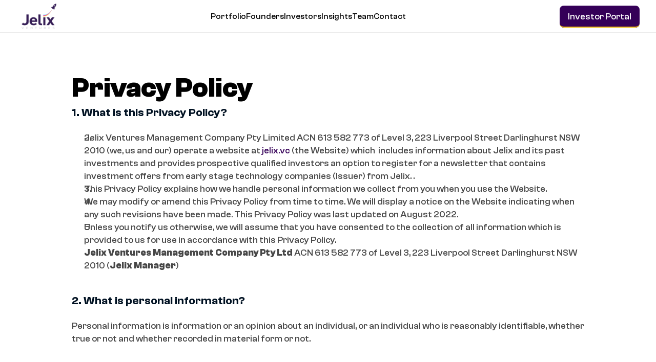

--- FILE ---
content_type: text/html
request_url: https://www.jelix.vc/privacy-policy
body_size: 26598
content:
<!doctype html>
<!-- ✨ Built with Framer • https://www.framer.com/ -->
<html lang="en">
<head>
    <meta charset="utf-8">
    
    
    <script>try{if(localStorage.get("__framer_force_showing_editorbar_since")){const n=document.createElement("link");n.rel = "modulepreload";n.href="https://framer.com/edit/init.mjs";document.head.appendChild(n)}}catch(e){}</script>
    <!-- Start of headStart -->
    <!-- Google tag (gtag.js) -->
<script async src="https://www.googletagmanager.com/gtag/js?id=G-HEGD8F99Q2"></script>
<script>
  window.dataLayer = window.dataLayer || [];
  function gtag(){dataLayer.push(arguments);}
  gtag('js', new Date());

  gtag('config', 'G-HEGD8F99Q2');
</script>
    <!-- End of headStart -->
    <meta name="viewport" content="width=device-width">
    <meta name="generator" content="Framer 5940525">
    <title>Privacy Policy | Jelix Ventures</title>
    <meta name="description" content="Jelix is an early-stage venture capital firm backing daring founders in Australia and New Zealand.">
    <meta name="framer-search-index" content="https://framerusercontent.com/sites/KXYeSCBOKIbGaGvHTrF82/searchIndex-JyXzm9SwfJ4B.json">
    <meta name="framer-search-index-fallback" content="https://framerusercontent.com/sites/KXYeSCBOKIbGaGvHTrF82/searchIndex-aZ79K4CpocC8.json">
    <link href="https://framerusercontent.com/images/sef6Z6DKksJtNwaJuCRXyfPznw.png" rel="icon" media="(prefers-color-scheme: light)">
    <link href="https://framerusercontent.com/images/sef6Z6DKksJtNwaJuCRXyfPznw.png" rel="icon" media="(prefers-color-scheme: dark)">
    <!-- Open Graph / Facebook -->
    <meta property="og:type" content="website">
    <meta property="og:title" content="Privacy Policy | Jelix Ventures">
    <meta property="og:description" content="Jelix is an early-stage venture capital firm backing daring founders in Australia and New Zealand.">
    <meta property="og:image" content="https://framerusercontent.com/images/6C6VdvCgvSCiAhvenG44ZlD8D8E.png">
    <!-- Twitter -->
    <meta name="twitter:card" content="summary_large_image">
    <meta name="twitter:title" content="Privacy Policy | Jelix Ventures">
    <meta name="twitter:description" content="Jelix is an early-stage venture capital firm backing daring founders in Australia and New Zealand.">
    <meta name="twitter:image" content="https://framerusercontent.com/images/6C6VdvCgvSCiAhvenG44ZlD8D8E.png">
    
    <!-- Global site tag (gtag.js) - Google Analytics -->
    <script async src="https://www.googletagmanager.com/gtag/js?id=G-HEGD8F99Q2"></script>
    <script>
      window.dataLayer = window.dataLayer || [];
      function gtag(){window.dataLayer.push(arguments);}
      gtag('js', new Date());
      gtag('config', 'G-HEGD8F99Q2');
    </script>
    
    <style data-framer-font-css>/* vietnamese */
@font-face {
  font-family: 'Be Vietnam Pro';
  font-style: normal;
  font-weight: 400;
  font-display: swap;
  src: url(https://fonts.gstatic.com/s/bevietnampro/v12/QdVPSTAyLFyeg_IDWvOJmVES_Hw4BXoKZA.woff2) format('woff2');
  unicode-range: U+0102-0103, U+0110-0111, U+0128-0129, U+0168-0169, U+01A0-01A1, U+01AF-01B0, U+0300-0301, U+0303-0304, U+0308-0309, U+0323, U+0329, U+1EA0-1EF9, U+20AB;
}
/* latin-ext */
@font-face {
  font-family: 'Be Vietnam Pro';
  font-style: normal;
  font-weight: 400;
  font-display: swap;
  src: url(https://fonts.gstatic.com/s/bevietnampro/v12/QdVPSTAyLFyeg_IDWvOJmVES_Hw5BXoKZA.woff2) format('woff2');
  unicode-range: U+0100-02BA, U+02BD-02C5, U+02C7-02CC, U+02CE-02D7, U+02DD-02FF, U+0304, U+0308, U+0329, U+1D00-1DBF, U+1E00-1E9F, U+1EF2-1EFF, U+2020, U+20A0-20AB, U+20AD-20C0, U+2113, U+2C60-2C7F, U+A720-A7FF;
}
/* latin */
@font-face {
  font-family: 'Be Vietnam Pro';
  font-style: normal;
  font-weight: 400;
  font-display: swap;
  src: url(https://fonts.gstatic.com/s/bevietnampro/v12/QdVPSTAyLFyeg_IDWvOJmVES_Hw3BXo.woff2) format('woff2');
  unicode-range: U+0000-00FF, U+0131, U+0152-0153, U+02BB-02BC, U+02C6, U+02DA, U+02DC, U+0304, U+0308, U+0329, U+2000-206F, U+20AC, U+2122, U+2191, U+2193, U+2212, U+2215, U+FEFF, U+FFFD;
}
/* vietnamese */
@font-face {
  font-family: 'Be Vietnam Pro';
  font-style: normal;
  font-weight: 600;
  font-display: swap;
  src: url(https://fonts.gstatic.com/s/bevietnampro/v12/QdVMSTAyLFyeg_IDWvOJmVES_HToIW86Rb0bcw.woff2) format('woff2');
  unicode-range: U+0102-0103, U+0110-0111, U+0128-0129, U+0168-0169, U+01A0-01A1, U+01AF-01B0, U+0300-0301, U+0303-0304, U+0308-0309, U+0323, U+0329, U+1EA0-1EF9, U+20AB;
}
/* latin-ext */
@font-face {
  font-family: 'Be Vietnam Pro';
  font-style: normal;
  font-weight: 600;
  font-display: swap;
  src: url(https://fonts.gstatic.com/s/bevietnampro/v12/QdVMSTAyLFyeg_IDWvOJmVES_HToIW87Rb0bcw.woff2) format('woff2');
  unicode-range: U+0100-02BA, U+02BD-02C5, U+02C7-02CC, U+02CE-02D7, U+02DD-02FF, U+0304, U+0308, U+0329, U+1D00-1DBF, U+1E00-1E9F, U+1EF2-1EFF, U+2020, U+20A0-20AB, U+20AD-20C0, U+2113, U+2C60-2C7F, U+A720-A7FF;
}
/* latin */
@font-face {
  font-family: 'Be Vietnam Pro';
  font-style: normal;
  font-weight: 600;
  font-display: swap;
  src: url(https://fonts.gstatic.com/s/bevietnampro/v12/QdVMSTAyLFyeg_IDWvOJmVES_HToIW81Rb0.woff2) format('woff2');
  unicode-range: U+0000-00FF, U+0131, U+0152-0153, U+02BB-02BC, U+02C6, U+02DA, U+02DC, U+0304, U+0308, U+0329, U+2000-206F, U+20AC, U+2122, U+2191, U+2193, U+2212, U+2215, U+FEFF, U+FFFD;
}
/* cyrillic-ext */
@font-face {
  font-family: 'IBM Plex Sans';
  font-style: normal;
  font-weight: 600;
  font-stretch: 100%;
  font-display: swap;
  src: url(https://fonts.gstatic.com/s/ibmplexsans/v23/zYXGKVElMYYaJe8bpLHnCwDKr932-G7dytD-Dmu1swZSAXcomDVmadSDNF5DCqg4poY.woff2) format('woff2');
  unicode-range: U+0460-052F, U+1C80-1C8A, U+20B4, U+2DE0-2DFF, U+A640-A69F, U+FE2E-FE2F;
}
/* cyrillic */
@font-face {
  font-family: 'IBM Plex Sans';
  font-style: normal;
  font-weight: 600;
  font-stretch: 100%;
  font-display: swap;
  src: url(https://fonts.gstatic.com/s/ibmplexsans/v23/zYXGKVElMYYaJe8bpLHnCwDKr932-G7dytD-Dmu1swZSAXcomDVmadSDNF5DA6g4poY.woff2) format('woff2');
  unicode-range: U+0301, U+0400-045F, U+0490-0491, U+04B0-04B1, U+2116;
}
/* greek */
@font-face {
  font-family: 'IBM Plex Sans';
  font-style: normal;
  font-weight: 600;
  font-stretch: 100%;
  font-display: swap;
  src: url(https://fonts.gstatic.com/s/ibmplexsans/v23/zYXGKVElMYYaJe8bpLHnCwDKr932-G7dytD-Dmu1swZSAXcomDVmadSDNF5DBKg4poY.woff2) format('woff2');
  unicode-range: U+0370-0377, U+037A-037F, U+0384-038A, U+038C, U+038E-03A1, U+03A3-03FF;
}
/* vietnamese */
@font-face {
  font-family: 'IBM Plex Sans';
  font-style: normal;
  font-weight: 600;
  font-stretch: 100%;
  font-display: swap;
  src: url(https://fonts.gstatic.com/s/ibmplexsans/v23/zYXGKVElMYYaJe8bpLHnCwDKr932-G7dytD-Dmu1swZSAXcomDVmadSDNF5DCKg4poY.woff2) format('woff2');
  unicode-range: U+0102-0103, U+0110-0111, U+0128-0129, U+0168-0169, U+01A0-01A1, U+01AF-01B0, U+0300-0301, U+0303-0304, U+0308-0309, U+0323, U+0329, U+1EA0-1EF9, U+20AB;
}
/* latin-ext */
@font-face {
  font-family: 'IBM Plex Sans';
  font-style: normal;
  font-weight: 600;
  font-stretch: 100%;
  font-display: swap;
  src: url(https://fonts.gstatic.com/s/ibmplexsans/v23/zYXGKVElMYYaJe8bpLHnCwDKr932-G7dytD-Dmu1swZSAXcomDVmadSDNF5DCag4poY.woff2) format('woff2');
  unicode-range: U+0100-02BA, U+02BD-02C5, U+02C7-02CC, U+02CE-02D7, U+02DD-02FF, U+0304, U+0308, U+0329, U+1D00-1DBF, U+1E00-1E9F, U+1EF2-1EFF, U+2020, U+20A0-20AB, U+20AD-20C0, U+2113, U+2C60-2C7F, U+A720-A7FF;
}
/* latin */
@font-face {
  font-family: 'IBM Plex Sans';
  font-style: normal;
  font-weight: 600;
  font-stretch: 100%;
  font-display: swap;
  src: url(https://fonts.gstatic.com/s/ibmplexsans/v23/zYXGKVElMYYaJe8bpLHnCwDKr932-G7dytD-Dmu1swZSAXcomDVmadSDNF5DB6g4.woff2) format('woff2');
  unicode-range: U+0000-00FF, U+0131, U+0152-0153, U+02BB-02BC, U+02C6, U+02DA, U+02DC, U+0304, U+0308, U+0329, U+2000-206F, U+20AC, U+2122, U+2191, U+2193, U+2212, U+2215, U+FEFF, U+FFFD;
}
/* cyrillic-ext */
@font-face {
  font-family: 'Manrope';
  font-style: normal;
  font-weight: 600;
  font-display: swap;
  src: url(https://fonts.gstatic.com/s/manrope/v20/xn7_YHE41ni1AdIRqAuZuw1Bx9mbZk4jE9_P-bnBeA.woff2) format('woff2');
  unicode-range: U+0460-052F, U+1C80-1C8A, U+20B4, U+2DE0-2DFF, U+A640-A69F, U+FE2E-FE2F;
}
/* cyrillic */
@font-face {
  font-family: 'Manrope';
  font-style: normal;
  font-weight: 600;
  font-display: swap;
  src: url(https://fonts.gstatic.com/s/manrope/v20/xn7_YHE41ni1AdIRqAuZuw1Bx9mbZk4jE9_G-bnBeA.woff2) format('woff2');
  unicode-range: U+0301, U+0400-045F, U+0490-0491, U+04B0-04B1, U+2116;
}
/* greek */
@font-face {
  font-family: 'Manrope';
  font-style: normal;
  font-weight: 600;
  font-display: swap;
  src: url(https://fonts.gstatic.com/s/manrope/v20/xn7_YHE41ni1AdIRqAuZuw1Bx9mbZk4jE9_B-bnBeA.woff2) format('woff2');
  unicode-range: U+0370-0377, U+037A-037F, U+0384-038A, U+038C, U+038E-03A1, U+03A3-03FF;
}
/* vietnamese */
@font-face {
  font-family: 'Manrope';
  font-style: normal;
  font-weight: 600;
  font-display: swap;
  src: url(https://fonts.gstatic.com/s/manrope/v20/xn7_YHE41ni1AdIRqAuZuw1Bx9mbZk4jE9_N-bnBeA.woff2) format('woff2');
  unicode-range: U+0102-0103, U+0110-0111, U+0128-0129, U+0168-0169, U+01A0-01A1, U+01AF-01B0, U+0300-0301, U+0303-0304, U+0308-0309, U+0323, U+0329, U+1EA0-1EF9, U+20AB;
}
/* latin-ext */
@font-face {
  font-family: 'Manrope';
  font-style: normal;
  font-weight: 600;
  font-display: swap;
  src: url(https://fonts.gstatic.com/s/manrope/v20/xn7_YHE41ni1AdIRqAuZuw1Bx9mbZk4jE9_M-bnBeA.woff2) format('woff2');
  unicode-range: U+0100-02BA, U+02BD-02C5, U+02C7-02CC, U+02CE-02D7, U+02DD-02FF, U+0304, U+0308, U+0329, U+1D00-1DBF, U+1E00-1E9F, U+1EF2-1EFF, U+2020, U+20A0-20AB, U+20AD-20C0, U+2113, U+2C60-2C7F, U+A720-A7FF;
}
/* latin */
@font-face {
  font-family: 'Manrope';
  font-style: normal;
  font-weight: 600;
  font-display: swap;
  src: url(https://fonts.gstatic.com/s/manrope/v20/xn7_YHE41ni1AdIRqAuZuw1Bx9mbZk4jE9_C-bk.woff2) format('woff2');
  unicode-range: U+0000-00FF, U+0131, U+0152-0153, U+02BB-02BC, U+02C6, U+02DA, U+02DC, U+0304, U+0308, U+0329, U+2000-206F, U+20AC, U+2122, U+2191, U+2193, U+2212, U+2215, U+FEFF, U+FFFD;
}
/* latin-ext */
@font-face {
  font-family: 'Outfit';
  font-style: normal;
  font-weight: 600;
  font-display: swap;
  src: url(https://fonts.gstatic.com/s/outfit/v15/QGYyz_MVcBeNP4NjuGObqx1XmO1I4e6yO4i0ExAo.woff2) format('woff2');
  unicode-range: U+0100-02BA, U+02BD-02C5, U+02C7-02CC, U+02CE-02D7, U+02DD-02FF, U+0304, U+0308, U+0329, U+1D00-1DBF, U+1E00-1E9F, U+1EF2-1EFF, U+2020, U+20A0-20AB, U+20AD-20C0, U+2113, U+2C60-2C7F, U+A720-A7FF;
}
/* latin */
@font-face {
  font-family: 'Outfit';
  font-style: normal;
  font-weight: 600;
  font-display: swap;
  src: url(https://fonts.gstatic.com/s/outfit/v15/QGYyz_MVcBeNP4NjuGObqx1XmO1I4e6yO4a0Ew.woff2) format('woff2');
  unicode-range: U+0000-00FF, U+0131, U+0152-0153, U+02BB-02BC, U+02C6, U+02DA, U+02DC, U+0304, U+0308, U+0329, U+2000-206F, U+20AC, U+2122, U+2191, U+2193, U+2212, U+2215, U+FEFF, U+FFFD;
}
/* cyrillic-ext */
@font-face {
  font-family: 'Fragment Mono';
  font-style: normal;
  font-weight: 400;
  src: url(https://fonts.gstatic.com/s/fragmentmono/v6/4iCr6K5wfMRRjxp0DA6-2CLnB45HhrUI.woff2) format('woff2');
  unicode-range: U+0460-052F, U+1C80-1C8A, U+20B4, U+2DE0-2DFF, U+A640-A69F, U+FE2E-FE2F;
}
/* latin-ext */
@font-face {
  font-family: 'Fragment Mono';
  font-style: normal;
  font-weight: 400;
  src: url(https://fonts.gstatic.com/s/fragmentmono/v6/4iCr6K5wfMRRjxp0DA6-2CLnB41HhrUI.woff2) format('woff2');
  unicode-range: U+0100-02BA, U+02BD-02C5, U+02C7-02CC, U+02CE-02D7, U+02DD-02FF, U+0304, U+0308, U+0329, U+1D00-1DBF, U+1E00-1E9F, U+1EF2-1EFF, U+2020, U+20A0-20AB, U+20AD-20C0, U+2113, U+2C60-2C7F, U+A720-A7FF;
}
/* latin */
@font-face {
  font-family: 'Fragment Mono';
  font-style: normal;
  font-weight: 400;
  src: url(https://fonts.gstatic.com/s/fragmentmono/v6/4iCr6K5wfMRRjxp0DA6-2CLnB4NHhg.woff2) format('woff2');
  unicode-range: U+0000-00FF, U+0131, U+0152-0153, U+02BB-02BC, U+02C6, U+02DA, U+02DC, U+0304, U+0308, U+0329, U+2000-206F, U+20AC, U+2122, U+2191, U+2193, U+2212, U+2215, U+FEFF, U+FFFD;
}

@font-face { font-family: "Inter"; src: url("https://framerusercontent.com/assets/5vvr9Vy74if2I6bQbJvbw7SY1pQ.woff2"); font-display: swap; font-style: normal; font-weight: 400; unicode-range: U+0460-052F, U+1C80-1C88, U+20B4, U+2DE0-2DFF, U+A640-A69F, U+FE2E-FE2F }
@font-face { font-family: "Inter"; src: url("https://framerusercontent.com/assets/EOr0mi4hNtlgWNn9if640EZzXCo.woff2"); font-display: swap; font-style: normal; font-weight: 400; unicode-range: U+0301, U+0400-045F, U+0490-0491, U+04B0-04B1, U+2116 }
@font-face { font-family: "Inter"; src: url("https://framerusercontent.com/assets/Y9k9QrlZAqio88Klkmbd8VoMQc.woff2"); font-display: swap; font-style: normal; font-weight: 400; unicode-range: U+1F00-1FFF }
@font-face { font-family: "Inter"; src: url("https://framerusercontent.com/assets/OYrD2tBIBPvoJXiIHnLoOXnY9M.woff2"); font-display: swap; font-style: normal; font-weight: 400; unicode-range: U+0370-03FF }
@font-face { font-family: "Inter"; src: url("https://framerusercontent.com/assets/JeYwfuaPfZHQhEG8U5gtPDZ7WQ.woff2"); font-display: swap; font-style: normal; font-weight: 400; unicode-range: U+0100-024F, U+0259, U+1E00-1EFF, U+2020, U+20A0-20AB, U+20AD-20CF, U+2113, U+2C60-2C7F, U+A720-A7FF }
@font-face { font-family: "Inter"; src: url("https://framerusercontent.com/assets/GrgcKwrN6d3Uz8EwcLHZxwEfC4.woff2"); font-display: swap; font-style: normal; font-weight: 400; unicode-range: U+0000-00FF, U+0131, U+0152-0153, U+02BB-02BC, U+02C6, U+02DA, U+02DC, U+2000-206F, U+2070, U+2074-207E, U+2080-208E, U+20AC, U+2122, U+2191, U+2193, U+2212, U+2215, U+FEFF, U+FFFD }
@font-face { font-family: "Inter"; src: url("https://framerusercontent.com/assets/b6Y37FthZeALduNqHicBT6FutY.woff2"); font-display: swap; font-style: normal; font-weight: 400; unicode-range: U+0102-0103, U+0110-0111, U+0128-0129, U+0168-0169, U+01A0-01A1, U+01AF-01B0, U+1EA0-1EF9, U+20AB }
@font-face { font-family: "Inter"; src: url("https://framerusercontent.com/assets/NXxvFRoY5LDh3yCm7MEP2jqYk.woff2"); font-style: normal; font-weight: 100; unicode-range: U+0460-052F, U+1C80-1C88, U+20B4, U+2DE0-2DFF, U+A640-A69F, U+FE2E-FE2F }
@font-face { font-family: "Inter"; src: url("https://framerusercontent.com/assets/5CcgcVyoWSqO1THBiISd6oCog.woff2"); font-style: normal; font-weight: 100; unicode-range: U+0301, U+0400-045F, U+0490-0491, U+04B0-04B1, U+2116 }
@font-face { font-family: "Inter"; src: url("https://framerusercontent.com/assets/MF544SVCvk3yNpLIz3pwDXFZPKM.woff2"); font-style: normal; font-weight: 100; unicode-range: U+1F00-1FFF }
@font-face { font-family: "Inter"; src: url("https://framerusercontent.com/assets/TNtxudDBkAm2RXdtU3rvTBwoM.woff2"); font-style: normal; font-weight: 100; unicode-range: U+0370-03FF }
@font-face { font-family: "Inter"; src: url("https://framerusercontent.com/assets/fIabp4VN5z7iJ3lNOz9qfNeQHc.woff2"); font-style: normal; font-weight: 100; unicode-range: U+0100-024F, U+0259, U+1E00-1EFF, U+2020, U+20A0-20AB, U+20AD-20CF, U+2113, U+2C60-2C7F, U+A720-A7FF }
@font-face { font-family: "Inter"; src: url("https://framerusercontent.com/assets/8kSLqTnVCEtjx0nu8PxTD4Nh5UU.woff2"); font-style: normal; font-weight: 100; unicode-range: U+0000-00FF, U+0131, U+0152-0153, U+02BB-02BC, U+02C6, U+02DA, U+02DC, U+2000-206F, U+2070, U+2074-207E, U+2080-208E, U+20AC, U+2122, U+2191, U+2193, U+2212, U+2215, U+FEFF, U+FFFD }
@font-face { font-family: "Inter"; src: url("https://framerusercontent.com/assets/9iRSYClnXA0RMygyIn6yjjWXJw.woff2"); font-style: normal; font-weight: 100; unicode-range: U+0102-0103, U+0110-0111, U+0128-0129, U+0168-0169, U+01A0-01A1, U+01AF-01B0, U+1EA0-1EF9, U+20AB }
@font-face { font-family: "Inter"; src: url("https://framerusercontent.com/assets/MVhJhYeDWxeyqT939zMNyw9p8.woff2"); font-style: normal; font-weight: 200; unicode-range: U+0460-052F, U+1C80-1C88, U+20B4, U+2DE0-2DFF, U+A640-A69F, U+FE2E-FE2F }
@font-face { font-family: "Inter"; src: url("https://framerusercontent.com/assets/WXQXYfAQJIi2pCJACAfWWXfIDqI.woff2"); font-style: normal; font-weight: 200; unicode-range: U+0301, U+0400-045F, U+0490-0491, U+04B0-04B1, U+2116 }
@font-face { font-family: "Inter"; src: url("https://framerusercontent.com/assets/RJeJJARdrtNUtic58kOz7hIgBuE.woff2"); font-style: normal; font-weight: 200; unicode-range: U+1F00-1FFF }
@font-face { font-family: "Inter"; src: url("https://framerusercontent.com/assets/4hBRAuM02i3fsxYDzyNvt5Az2so.woff2"); font-style: normal; font-weight: 200; unicode-range: U+0370-03FF }
@font-face { font-family: "Inter"; src: url("https://framerusercontent.com/assets/fz1JbBffNGgK7BNUI1mmbFBlgA8.woff2"); font-style: normal; font-weight: 200; unicode-range: U+0100-024F, U+0259, U+1E00-1EFF, U+2020, U+20A0-20AB, U+20AD-20CF, U+2113, U+2C60-2C7F, U+A720-A7FF }
@font-face { font-family: "Inter"; src: url("https://framerusercontent.com/assets/Z4sGWU2OKBoXPWulb5P25vULA.woff2"); font-style: normal; font-weight: 200; unicode-range: U+0000-00FF, U+0131, U+0152-0153, U+02BB-02BC, U+02C6, U+02DA, U+02DC, U+2000-206F, U+2070, U+2074-207E, U+2080-208E, U+20AC, U+2122, U+2191, U+2193, U+2212, U+2215, U+FEFF, U+FFFD }
@font-face { font-family: "Inter"; src: url("https://framerusercontent.com/assets/eIZyQwIlHYR0mnMSneEDMtqBPgw.woff2"); font-style: normal; font-weight: 200; unicode-range: U+0102-0103, U+0110-0111, U+0128-0129, U+0168-0169, U+01A0-01A1, U+01AF-01B0, U+1EA0-1EF9, U+20AB }
@font-face { font-family: "Inter"; src: url("https://framerusercontent.com/assets/BkDpl4ghaqvMi1btKFyG2tdbec.woff2"); font-display: swap; font-style: normal; font-weight: 300; unicode-range: U+0460-052F, U+1C80-1C88, U+20B4, U+2DE0-2DFF, U+A640-A69F, U+FE2E-FE2F }
@font-face { font-family: "Inter"; src: url("https://framerusercontent.com/assets/zAMK70AQRFSShJgUiaR5IiIhgzk.woff2"); font-display: swap; font-style: normal; font-weight: 300; unicode-range: U+0301, U+0400-045F, U+0490-0491, U+04B0-04B1, U+2116 }
@font-face { font-family: "Inter"; src: url("https://framerusercontent.com/assets/IETjvc5qzUaRoaruDpPSwCUM8.woff2"); font-display: swap; font-style: normal; font-weight: 300; unicode-range: U+1F00-1FFF }
@font-face { font-family: "Inter"; src: url("https://framerusercontent.com/assets/oLCoaT3ioA0fHdJnWR9W6k7NY.woff2"); font-display: swap; font-style: normal; font-weight: 300; unicode-range: U+0370-03FF }
@font-face { font-family: "Inter"; src: url("https://framerusercontent.com/assets/Sj0PCHQSBjFmEp6NBWg6FNaKc.woff2"); font-display: swap; font-style: normal; font-weight: 300; unicode-range: U+0100-024F, U+0259, U+1E00-1EFF, U+2020, U+20A0-20AB, U+20AD-20CF, U+2113, U+2C60-2C7F, U+A720-A7FF }
@font-face { font-family: "Inter"; src: url("https://framerusercontent.com/assets/aqiiD4LUKkKzXdjGL5UzHq8bo5w.woff2"); font-display: swap; font-style: normal; font-weight: 300; unicode-range: U+0000-00FF, U+0131, U+0152-0153, U+02BB-02BC, U+02C6, U+02DA, U+02DC, U+2000-206F, U+2070, U+2074-207E, U+2080-208E, U+20AC, U+2122, U+2191, U+2193, U+2212, U+2215, U+FEFF, U+FFFD }
@font-face { font-family: "Inter"; src: url("https://framerusercontent.com/assets/H4TfENUY1rh8R9UaSD6vngjJP3M.woff2"); font-display: swap; font-style: normal; font-weight: 300; unicode-range: U+0102-0103, U+0110-0111, U+0128-0129, U+0168-0169, U+01A0-01A1, U+01AF-01B0, U+1EA0-1EF9, U+20AB }
@font-face { font-family: "Inter"; src: url("https://framerusercontent.com/assets/5A3Ce6C9YYmCjpQx9M4inSaKU.woff2"); font-display: swap; font-style: normal; font-weight: 500; unicode-range: U+0460-052F, U+1C80-1C88, U+20B4, U+2DE0-2DFF, U+A640-A69F, U+FE2E-FE2F }
@font-face { font-family: "Inter"; src: url("https://framerusercontent.com/assets/Qx95Xyt0Ka3SGhinnbXIGpEIyP4.woff2"); font-display: swap; font-style: normal; font-weight: 500; unicode-range: U+0301, U+0400-045F, U+0490-0491, U+04B0-04B1, U+2116 }
@font-face { font-family: "Inter"; src: url("https://framerusercontent.com/assets/6mJuEAguuIuMog10gGvH5d3cl8.woff2"); font-display: swap; font-style: normal; font-weight: 500; unicode-range: U+1F00-1FFF }
@font-face { font-family: "Inter"; src: url("https://framerusercontent.com/assets/xYYWaj7wCU5zSQH0eXvSaS19wo.woff2"); font-display: swap; font-style: normal; font-weight: 500; unicode-range: U+0370-03FF }
@font-face { font-family: "Inter"; src: url("https://framerusercontent.com/assets/otTaNuNpVK4RbdlT7zDDdKvQBA.woff2"); font-display: swap; font-style: normal; font-weight: 500; unicode-range: U+0100-024F, U+0259, U+1E00-1EFF, U+2020, U+20A0-20AB, U+20AD-20CF, U+2113, U+2C60-2C7F, U+A720-A7FF }
@font-face { font-family: "Inter"; src: url("https://framerusercontent.com/assets/UjlFhCnUjxhNfep4oYBPqnEssyo.woff2"); font-display: swap; font-style: normal; font-weight: 500; unicode-range: U+0000-00FF, U+0131, U+0152-0153, U+02BB-02BC, U+02C6, U+02DA, U+02DC, U+2000-206F, U+2070, U+2074-207E, U+2080-208E, U+20AC, U+2122, U+2191, U+2193, U+2212, U+2215, U+FEFF, U+FFFD }
@font-face { font-family: "Inter"; src: url("https://framerusercontent.com/assets/DolVirEGb34pEXEp8t8FQBSK4.woff2"); font-display: swap; font-style: normal; font-weight: 500; unicode-range: U+0102-0103, U+0110-0111, U+0128-0129, U+0168-0169, U+01A0-01A1, U+01AF-01B0, U+1EA0-1EF9, U+20AB }
@font-face { font-family: "Inter"; src: url("https://framerusercontent.com/assets/hyOgCu0Xnghbimh0pE8QTvtt2AU.woff2"); font-display: swap; font-style: normal; font-weight: 600; unicode-range: U+0460-052F, U+1C80-1C88, U+20B4, U+2DE0-2DFF, U+A640-A69F, U+FE2E-FE2F }
@font-face { font-family: "Inter"; src: url("https://framerusercontent.com/assets/NeGmSOXrPBfEFIy5YZeHq17LEDA.woff2"); font-display: swap; font-style: normal; font-weight: 600; unicode-range: U+0301, U+0400-045F, U+0490-0491, U+04B0-04B1, U+2116 }
@font-face { font-family: "Inter"; src: url("https://framerusercontent.com/assets/oYaAX5himiTPYuN8vLWnqBbfD2s.woff2"); font-display: swap; font-style: normal; font-weight: 600; unicode-range: U+1F00-1FFF }
@font-face { font-family: "Inter"; src: url("https://framerusercontent.com/assets/lEJLP4R0yuCaMCjSXYHtJw72M.woff2"); font-display: swap; font-style: normal; font-weight: 600; unicode-range: U+0370-03FF }
@font-face { font-family: "Inter"; src: url("https://framerusercontent.com/assets/cRJyLNuTJR5jbyKzGi33wU9cqIQ.woff2"); font-display: swap; font-style: normal; font-weight: 600; unicode-range: U+0100-024F, U+0259, U+1E00-1EFF, U+2020, U+20A0-20AB, U+20AD-20CF, U+2113, U+2C60-2C7F, U+A720-A7FF }
@font-face { font-family: "Inter"; src: url("https://framerusercontent.com/assets/yDtI2UI8XcEg1W2je9XPN3Noo.woff2"); font-display: swap; font-style: normal; font-weight: 600; unicode-range: U+0000-00FF, U+0131, U+0152-0153, U+02BB-02BC, U+02C6, U+02DA, U+02DC, U+2000-206F, U+2070, U+2074-207E, U+2080-208E, U+20AC, U+2122, U+2191, U+2193, U+2212, U+2215, U+FEFF, U+FFFD }
@font-face { font-family: "Inter"; src: url("https://framerusercontent.com/assets/A0Wcc7NgXMjUuFdquHDrIZpzZw0.woff2"); font-display: swap; font-style: normal; font-weight: 600; unicode-range: U+0102-0103, U+0110-0111, U+0128-0129, U+0168-0169, U+01A0-01A1, U+01AF-01B0, U+1EA0-1EF9, U+20AB }
@font-face { font-family: "Inter"; src: url("https://framerusercontent.com/assets/DpPBYI0sL4fYLgAkX8KXOPVt7c.woff2"); font-display: swap; font-style: normal; font-weight: 700; unicode-range: U+0460-052F, U+1C80-1C88, U+20B4, U+2DE0-2DFF, U+A640-A69F, U+FE2E-FE2F }
@font-face { font-family: "Inter"; src: url("https://framerusercontent.com/assets/4RAEQdEOrcnDkhHiiCbJOw92Lk.woff2"); font-display: swap; font-style: normal; font-weight: 700; unicode-range: U+0301, U+0400-045F, U+0490-0491, U+04B0-04B1, U+2116 }
@font-face { font-family: "Inter"; src: url("https://framerusercontent.com/assets/1K3W8DizY3v4emK8Mb08YHxTbs.woff2"); font-display: swap; font-style: normal; font-weight: 700; unicode-range: U+1F00-1FFF }
@font-face { font-family: "Inter"; src: url("https://framerusercontent.com/assets/tUSCtfYVM1I1IchuyCwz9gDdQ.woff2"); font-display: swap; font-style: normal; font-weight: 700; unicode-range: U+0370-03FF }
@font-face { font-family: "Inter"; src: url("https://framerusercontent.com/assets/VgYFWiwsAC5OYxAycRXXvhze58.woff2"); font-display: swap; font-style: normal; font-weight: 700; unicode-range: U+0100-024F, U+0259, U+1E00-1EFF, U+2020, U+20A0-20AB, U+20AD-20CF, U+2113, U+2C60-2C7F, U+A720-A7FF }
@font-face { font-family: "Inter"; src: url("https://framerusercontent.com/assets/syRNPWzAMIrcJ3wIlPIP43KjQs.woff2"); font-display: swap; font-style: normal; font-weight: 700; unicode-range: U+0000-00FF, U+0131, U+0152-0153, U+02BB-02BC, U+02C6, U+02DA, U+02DC, U+2000-206F, U+2070, U+2074-207E, U+2080-208E, U+20AC, U+2122, U+2191, U+2193, U+2212, U+2215, U+FEFF, U+FFFD }
@font-face { font-family: "Inter"; src: url("https://framerusercontent.com/assets/GIryZETIX4IFypco5pYZONKhJIo.woff2"); font-display: swap; font-style: normal; font-weight: 700; unicode-range: U+0102-0103, U+0110-0111, U+0128-0129, U+0168-0169, U+01A0-01A1, U+01AF-01B0, U+1EA0-1EF9, U+20AB }
@font-face { font-family: "Inter"; src: url("https://framerusercontent.com/assets/PONfPc6h4EPYwJliXQBmjVx7QxI.woff2"); font-display: swap; font-style: normal; font-weight: 800; unicode-range: U+0460-052F, U+1C80-1C88, U+20B4, U+2DE0-2DFF, U+A640-A69F, U+FE2E-FE2F }
@font-face { font-family: "Inter"; src: url("https://framerusercontent.com/assets/zsnJN7Z1wdzUvepJniD3rbvJIyU.woff2"); font-display: swap; font-style: normal; font-weight: 800; unicode-range: U+0301, U+0400-045F, U+0490-0491, U+04B0-04B1, U+2116 }
@font-face { font-family: "Inter"; src: url("https://framerusercontent.com/assets/UrzZBOy7RyJEWAZGduzOeHiHuY.woff2"); font-display: swap; font-style: normal; font-weight: 800; unicode-range: U+1F00-1FFF }
@font-face { font-family: "Inter"; src: url("https://framerusercontent.com/assets/996sR9SfSDuYELz8oHhDOcErkY.woff2"); font-display: swap; font-style: normal; font-weight: 800; unicode-range: U+0370-03FF }
@font-face { font-family: "Inter"; src: url("https://framerusercontent.com/assets/ftN1HpyPVJEoEb4q36SOrNdLXU.woff2"); font-display: swap; font-style: normal; font-weight: 800; unicode-range: U+0100-024F, U+0259, U+1E00-1EFF, U+2020, U+20A0-20AB, U+20AD-20CF, U+2113, U+2C60-2C7F, U+A720-A7FF }
@font-face { font-family: "Inter"; src: url("https://framerusercontent.com/assets/Mput0MSwESKlJ6TMz9MPDXhgrk.woff2"); font-display: swap; font-style: normal; font-weight: 800; unicode-range: U+0000-00FF, U+0131, U+0152-0153, U+02BB-02BC, U+02C6, U+02DA, U+02DC, U+2000-206F, U+2070, U+2074-207E, U+2080-208E, U+20AC, U+2122, U+2191, U+2193, U+2212, U+2215, U+FEFF, U+FFFD }
@font-face { font-family: "Inter"; src: url("https://framerusercontent.com/assets/JAur4lGGSGRGyrFi59JSIKqVgU.woff2"); font-display: swap; font-style: normal; font-weight: 800; unicode-range: U+0102-0103, U+0110-0111, U+0128-0129, U+0168-0169, U+01A0-01A1, U+01AF-01B0, U+1EA0-1EF9, U+20AB }
@font-face { font-family: "Inter"; src: url("https://framerusercontent.com/assets/mkY5Sgyq51ik0AMrSBwhm9DJg.woff2"); font-style: normal; font-weight: 900; unicode-range: U+0460-052F, U+1C80-1C88, U+20B4, U+2DE0-2DFF, U+A640-A69F, U+FE2E-FE2F }
@font-face { font-family: "Inter"; src: url("https://framerusercontent.com/assets/X5hj6qzcHUYv7h1390c8Rhm6550.woff2"); font-style: normal; font-weight: 900; unicode-range: U+0301, U+0400-045F, U+0490-0491, U+04B0-04B1, U+2116 }
@font-face { font-family: "Inter"; src: url("https://framerusercontent.com/assets/gQhNpS3tN86g8RcVKYUUaKt2oMQ.woff2"); font-style: normal; font-weight: 900; unicode-range: U+1F00-1FFF }
@font-face { font-family: "Inter"; src: url("https://framerusercontent.com/assets/cugnVhSraaRyANCaUtI5FV17wk.woff2"); font-style: normal; font-weight: 900; unicode-range: U+0370-03FF }
@font-face { font-family: "Inter"; src: url("https://framerusercontent.com/assets/5HcVoGak8k5agFJSaKa4floXVu0.woff2"); font-style: normal; font-weight: 900; unicode-range: U+0100-024F, U+0259, U+1E00-1EFF, U+2020, U+20A0-20AB, U+20AD-20CF, U+2113, U+2C60-2C7F, U+A720-A7FF }
@font-face { font-family: "Inter"; src: url("https://framerusercontent.com/assets/rZ5DdENNqIdFTIyQQiP5isO7M.woff2"); font-style: normal; font-weight: 900; unicode-range: U+0000-00FF, U+0131, U+0152-0153, U+02BB-02BC, U+02C6, U+02DA, U+02DC, U+2000-206F, U+2070, U+2074-207E, U+2080-208E, U+20AC, U+2122, U+2191, U+2193, U+2212, U+2215, U+FEFF, U+FFFD }
@font-face { font-family: "Inter"; src: url("https://framerusercontent.com/assets/P2Bw01CtL0b9wqygO0sSVogWbo.woff2"); font-style: normal; font-weight: 900; unicode-range: U+0102-0103, U+0110-0111, U+0128-0129, U+0168-0169, U+01A0-01A1, U+01AF-01B0, U+1EA0-1EF9, U+20AB }
@font-face { font-family: "Inter"; src: url("https://framerusercontent.com/assets/YJsHMqeEm0oDHuxRTVCwg5eZuo.woff2"); font-style: italic; font-weight: 100; unicode-range: U+0460-052F, U+1C80-1C88, U+20B4, U+2DE0-2DFF, U+A640-A69F, U+FE2E-FE2F }
@font-face { font-family: "Inter"; src: url("https://framerusercontent.com/assets/oJJMyJlDykMObEyb5VexHSxd24.woff2"); font-style: italic; font-weight: 100; unicode-range: U+0301, U+0400-045F, U+0490-0491, U+04B0-04B1, U+2116 }
@font-face { font-family: "Inter"; src: url("https://framerusercontent.com/assets/IpeaX0WzLaonj68howNZg4SJJaY.woff2"); font-style: italic; font-weight: 100; unicode-range: U+1F00-1FFF }
@font-face { font-family: "Inter"; src: url("https://framerusercontent.com/assets/KCj1bV3vDXY5OLHttTeRYcu9J8.woff2"); font-style: italic; font-weight: 100; unicode-range: U+0370-03FF }
@font-face { font-family: "Inter"; src: url("https://framerusercontent.com/assets/biaVHhOprxbHaR3dIP7Z8cYurHg.woff2"); font-style: italic; font-weight: 100; unicode-range: U+0100-024F, U+0259, U+1E00-1EFF, U+2020, U+20A0-20AB, U+20AD-20CF, U+2113, U+2C60-2C7F, U+A720-A7FF }
@font-face { font-family: "Inter"; src: url("https://framerusercontent.com/assets/3on0VNjjmogkq1f9ziKFcrY72MI.woff2"); font-style: italic; font-weight: 100; unicode-range: U+0000-00FF, U+0131, U+0152-0153, U+02BB-02BC, U+02C6, U+02DA, U+02DC, U+2000-206F, U+2070, U+2074-207E, U+2080-208E, U+20AC, U+2122, U+2191, U+2193, U+2212, U+2215, U+FEFF, U+FFFD }
@font-face { font-family: "Inter"; src: url("https://framerusercontent.com/assets/gNa011yWpVpNFgUhhSlDX8nUiPQ.woff2"); font-style: italic; font-weight: 100; unicode-range: U+0102-0103, U+0110-0111, U+0128-0129, U+0168-0169, U+01A0-01A1, U+01AF-01B0, U+1EA0-1EF9, U+20AB }
@font-face { font-family: "Inter"; src: url("https://framerusercontent.com/assets/vpq17U0WM26sBGHgq9jnrUmUf8.woff2"); font-style: italic; font-weight: 200; unicode-range: U+0460-052F, U+1C80-1C88, U+20B4, U+2DE0-2DFF, U+A640-A69F, U+FE2E-FE2F }
@font-face { font-family: "Inter"; src: url("https://framerusercontent.com/assets/bNYh7lNMEpOegeRYAtyGel1WqBE.woff2"); font-style: italic; font-weight: 200; unicode-range: U+0301, U+0400-045F, U+0490-0491, U+04B0-04B1, U+2116 }
@font-face { font-family: "Inter"; src: url("https://framerusercontent.com/assets/FBzcXZYmdulcZC0z278U6o0cw.woff2"); font-style: italic; font-weight: 200; unicode-range: U+1F00-1FFF }
@font-face { font-family: "Inter"; src: url("https://framerusercontent.com/assets/ua60IRqWK94xCrq0SC639Hbsdjg.woff2"); font-style: italic; font-weight: 200; unicode-range: U+0370-03FF }
@font-face { font-family: "Inter"; src: url("https://framerusercontent.com/assets/Pd8gNPn2dSCh4FyjWFw9PJysoQ.woff2"); font-style: italic; font-weight: 200; unicode-range: U+0100-024F, U+0259, U+1E00-1EFF, U+2020, U+20A0-20AB, U+20AD-20CF, U+2113, U+2C60-2C7F, U+A720-A7FF }
@font-face { font-family: "Inter"; src: url("https://framerusercontent.com/assets/6OdIurwS6YHsVW2i5fR5CKn0gg.woff2"); font-style: italic; font-weight: 200; unicode-range: U+0000-00FF, U+0131, U+0152-0153, U+02BB-02BC, U+02C6, U+02DA, U+02DC, U+2000-206F, U+2070, U+2074-207E, U+2080-208E, U+20AC, U+2122, U+2191, U+2193, U+2212, U+2215, U+FEFF, U+FFFD }
@font-face { font-family: "Inter"; src: url("https://framerusercontent.com/assets/DtVQjTG8OGGKnwKYrMHRZVCyo.woff2"); font-style: italic; font-weight: 200; unicode-range: U+0102-0103, U+0110-0111, U+0128-0129, U+0168-0169, U+01A0-01A1, U+01AF-01B0, U+1EA0-1EF9, U+20AB }
@font-face { font-family: "Inter"; src: url("https://framerusercontent.com/assets/YYB6GZmCWnZq3RWZOghuZIOxQY.woff2"); font-display: swap; font-style: italic; font-weight: 300; unicode-range: U+0460-052F, U+1C80-1C88, U+20B4, U+2DE0-2DFF, U+A640-A69F, U+FE2E-FE2F }
@font-face { font-family: "Inter"; src: url("https://framerusercontent.com/assets/miJTzODdiyIr3tRo9KEoqXXk2PM.woff2"); font-display: swap; font-style: italic; font-weight: 300; unicode-range: U+0301, U+0400-045F, U+0490-0491, U+04B0-04B1, U+2116 }
@font-face { font-family: "Inter"; src: url("https://framerusercontent.com/assets/6ZMhcggRFfEfbf7lncCpaUbA.woff2"); font-display: swap; font-style: italic; font-weight: 300; unicode-range: U+1F00-1FFF }
@font-face { font-family: "Inter"; src: url("https://framerusercontent.com/assets/8sCN6PGUr4I8q5hC5twAXfcwqV0.woff2"); font-display: swap; font-style: italic; font-weight: 300; unicode-range: U+0370-03FF }
@font-face { font-family: "Inter"; src: url("https://framerusercontent.com/assets/aUYDUTztS7anQw5JuwCncXeLOBY.woff2"); font-display: swap; font-style: italic; font-weight: 300; unicode-range: U+0100-024F, U+0259, U+1E00-1EFF, U+2020, U+20A0-20AB, U+20AD-20CF, U+2113, U+2C60-2C7F, U+A720-A7FF }
@font-face { font-family: "Inter"; src: url("https://framerusercontent.com/assets/8mwKwShtYEXIZ5diRBT74yn9jdQ.woff2"); font-display: swap; font-style: italic; font-weight: 300; unicode-range: U+0000-00FF, U+0131, U+0152-0153, U+02BB-02BC, U+02C6, U+02DA, U+02DC, U+2000-206F, U+2070, U+2074-207E, U+2080-208E, U+20AC, U+2122, U+2191, U+2193, U+2212, U+2215, U+FEFF, U+FFFD }
@font-face { font-family: "Inter"; src: url("https://framerusercontent.com/assets/yDiPvYxioBHsicnYxpPW35WQmx8.woff2"); font-display: swap; font-style: italic; font-weight: 300; unicode-range: U+0102-0103, U+0110-0111, U+0128-0129, U+0168-0169, U+01A0-01A1, U+01AF-01B0, U+1EA0-1EF9, U+20AB }
@font-face { font-family: "Inter"; src: url("https://framerusercontent.com/assets/CfMzU8w2e7tHgF4T4rATMPuWosA.woff2"); font-display: swap; font-style: italic; font-weight: 400; unicode-range: U+0460-052F, U+1C80-1C88, U+20B4, U+2DE0-2DFF, U+A640-A69F, U+FE2E-FE2F }
@font-face { font-family: "Inter"; src: url("https://framerusercontent.com/assets/867QObYax8ANsfX4TGEVU9YiCM.woff2"); font-display: swap; font-style: italic; font-weight: 400; unicode-range: U+0301, U+0400-045F, U+0490-0491, U+04B0-04B1, U+2116 }
@font-face { font-family: "Inter"; src: url("https://framerusercontent.com/assets/Oyn2ZbENFdnW7mt2Lzjk1h9Zb9k.woff2"); font-display: swap; font-style: italic; font-weight: 400; unicode-range: U+1F00-1FFF }
@font-face { font-family: "Inter"; src: url("https://framerusercontent.com/assets/cdAe8hgZ1cMyLu9g005pAW3xMo.woff2"); font-display: swap; font-style: italic; font-weight: 400; unicode-range: U+0370-03FF }
@font-face { font-family: "Inter"; src: url("https://framerusercontent.com/assets/DOfvtmE1UplCq161m6Hj8CSQYg.woff2"); font-display: swap; font-style: italic; font-weight: 400; unicode-range: U+0100-024F, U+0259, U+1E00-1EFF, U+2020, U+20A0-20AB, U+20AD-20CF, U+2113, U+2C60-2C7F, U+A720-A7FF }
@font-face { font-family: "Inter"; src: url("https://framerusercontent.com/assets/pKRFNWFoZl77qYCAIp84lN1h944.woff2"); font-display: swap; font-style: italic; font-weight: 400; unicode-range: U+0000-00FF, U+0131, U+0152-0153, U+02BB-02BC, U+02C6, U+02DA, U+02DC, U+2000-206F, U+2070, U+2074-207E, U+2080-208E, U+20AC, U+2122, U+2191, U+2193, U+2212, U+2215, U+FEFF, U+FFFD }
@font-face { font-family: "Inter"; src: url("https://framerusercontent.com/assets/tKtBcDnBMevsEEJKdNGhhkLzYo.woff2"); font-display: swap; font-style: italic; font-weight: 400; unicode-range: U+0102-0103, U+0110-0111, U+0128-0129, U+0168-0169, U+01A0-01A1, U+01AF-01B0, U+1EA0-1EF9, U+20AB }
@font-face { font-family: "Inter"; src: url("https://framerusercontent.com/assets/khkJkwSL66WFg8SX6Wa726c.woff2"); font-display: swap; font-style: italic; font-weight: 500; unicode-range: U+0460-052F, U+1C80-1C88, U+20B4, U+2DE0-2DFF, U+A640-A69F, U+FE2E-FE2F }
@font-face { font-family: "Inter"; src: url("https://framerusercontent.com/assets/0E7IMbDzcGABpBwwqNEt60wU0w.woff2"); font-display: swap; font-style: italic; font-weight: 500; unicode-range: U+0301, U+0400-045F, U+0490-0491, U+04B0-04B1, U+2116 }
@font-face { font-family: "Inter"; src: url("https://framerusercontent.com/assets/NTJ0nQgIF0gcDelS14zQ9NR9Q.woff2"); font-display: swap; font-style: italic; font-weight: 500; unicode-range: U+1F00-1FFF }
@font-face { font-family: "Inter"; src: url("https://framerusercontent.com/assets/QrcNhgEPfRl0LS8qz5Ln8olanl8.woff2"); font-display: swap; font-style: italic; font-weight: 500; unicode-range: U+0370-03FF }
@font-face { font-family: "Inter"; src: url("https://framerusercontent.com/assets/JEXmejW8mXOYMtt0hyRg811kHac.woff2"); font-display: swap; font-style: italic; font-weight: 500; unicode-range: U+0100-024F, U+0259, U+1E00-1EFF, U+2020, U+20A0-20AB, U+20AD-20CF, U+2113, U+2C60-2C7F, U+A720-A7FF }
@font-face { font-family: "Inter"; src: url("https://framerusercontent.com/assets/Bo5CNzBv77CafbxOtKIkpw9egw.woff2"); font-display: swap; font-style: italic; font-weight: 500; unicode-range: U+0000-00FF, U+0131, U+0152-0153, U+02BB-02BC, U+02C6, U+02DA, U+02DC, U+2000-206F, U+2070, U+2074-207E, U+2080-208E, U+20AC, U+2122, U+2191, U+2193, U+2212, U+2215, U+FEFF, U+FFFD }
@font-face { font-family: "Inter"; src: url("https://framerusercontent.com/assets/uy9s0iWuxiNnVt8EpTI3gzohpwo.woff2"); font-display: swap; font-style: italic; font-weight: 500; unicode-range: U+0102-0103, U+0110-0111, U+0128-0129, U+0168-0169, U+01A0-01A1, U+01AF-01B0, U+1EA0-1EF9, U+20AB }
@font-face { font-family: "Inter"; src: url("https://framerusercontent.com/assets/vxBnBhH8768IFAXAb4Qf6wQHKs.woff2"); font-display: swap; font-style: italic; font-weight: 600; unicode-range: U+0460-052F, U+1C80-1C88, U+20B4, U+2DE0-2DFF, U+A640-A69F, U+FE2E-FE2F }
@font-face { font-family: "Inter"; src: url("https://framerusercontent.com/assets/zSsEuoJdh8mcFVk976C05ZfQr8.woff2"); font-display: swap; font-style: italic; font-weight: 600; unicode-range: U+0301, U+0400-045F, U+0490-0491, U+04B0-04B1, U+2116 }
@font-face { font-family: "Inter"; src: url("https://framerusercontent.com/assets/b8ezwLrN7h2AUoPEENcsTMVJ0.woff2"); font-display: swap; font-style: italic; font-weight: 600; unicode-range: U+1F00-1FFF }
@font-face { font-family: "Inter"; src: url("https://framerusercontent.com/assets/mvNEIBLyHbscgHtwfsByjXUz3XY.woff2"); font-display: swap; font-style: italic; font-weight: 600; unicode-range: U+0370-03FF }
@font-face { font-family: "Inter"; src: url("https://framerusercontent.com/assets/6FI2EneKzM3qBy5foOZXey7coCA.woff2"); font-display: swap; font-style: italic; font-weight: 600; unicode-range: U+0100-024F, U+0259, U+1E00-1EFF, U+2020, U+20A0-20AB, U+20AD-20CF, U+2113, U+2C60-2C7F, U+A720-A7FF }
@font-face { font-family: "Inter"; src: url("https://framerusercontent.com/assets/fuyXZpVvOjq8NesCOfgirHCWyg.woff2"); font-display: swap; font-style: italic; font-weight: 600; unicode-range: U+0000-00FF, U+0131, U+0152-0153, U+02BB-02BC, U+02C6, U+02DA, U+02DC, U+2000-206F, U+2070, U+2074-207E, U+2080-208E, U+20AC, U+2122, U+2191, U+2193, U+2212, U+2215, U+FEFF, U+FFFD }
@font-face { font-family: "Inter"; src: url("https://framerusercontent.com/assets/NHHeAKJVP0ZWHk5YZnQQChIsBM.woff2"); font-display: swap; font-style: italic; font-weight: 600; unicode-range: U+0102-0103, U+0110-0111, U+0128-0129, U+0168-0169, U+01A0-01A1, U+01AF-01B0, U+1EA0-1EF9, U+20AB }
@font-face { font-family: "Inter"; src: url("https://framerusercontent.com/assets/H89BbHkbHDzlxZzxi8uPzTsp90.woff2"); font-display: swap; font-style: italic; font-weight: 700; unicode-range: U+0460-052F, U+1C80-1C88, U+20B4, U+2DE0-2DFF, U+A640-A69F, U+FE2E-FE2F }
@font-face { font-family: "Inter"; src: url("https://framerusercontent.com/assets/u6gJwDuwB143kpNK1T1MDKDWkMc.woff2"); font-display: swap; font-style: italic; font-weight: 700; unicode-range: U+0301, U+0400-045F, U+0490-0491, U+04B0-04B1, U+2116 }
@font-face { font-family: "Inter"; src: url("https://framerusercontent.com/assets/43sJ6MfOPh1LCJt46OvyDuSbA6o.woff2"); font-display: swap; font-style: italic; font-weight: 700; unicode-range: U+1F00-1FFF }
@font-face { font-family: "Inter"; src: url("https://framerusercontent.com/assets/wccHG0r4gBDAIRhfHiOlq6oEkqw.woff2"); font-display: swap; font-style: italic; font-weight: 700; unicode-range: U+0370-03FF }
@font-face { font-family: "Inter"; src: url("https://framerusercontent.com/assets/WZ367JPwf9bRW6LdTHN8rXgSjw.woff2"); font-display: swap; font-style: italic; font-weight: 700; unicode-range: U+0100-024F, U+0259, U+1E00-1EFF, U+2020, U+20A0-20AB, U+20AD-20CF, U+2113, U+2C60-2C7F, U+A720-A7FF }
@font-face { font-family: "Inter"; src: url("https://framerusercontent.com/assets/ia3uin3hQWqDrVloC1zEtYHWw.woff2"); font-display: swap; font-style: italic; font-weight: 700; unicode-range: U+0000-00FF, U+0131, U+0152-0153, U+02BB-02BC, U+02C6, U+02DA, U+02DC, U+2000-206F, U+2070, U+2074-207E, U+2080-208E, U+20AC, U+2122, U+2191, U+2193, U+2212, U+2215, U+FEFF, U+FFFD }
@font-face { font-family: "Inter"; src: url("https://framerusercontent.com/assets/2A4Xx7CngadFGlVV4xrO06OBHY.woff2"); font-display: swap; font-style: italic; font-weight: 700; unicode-range: U+0102-0103, U+0110-0111, U+0128-0129, U+0168-0169, U+01A0-01A1, U+01AF-01B0, U+1EA0-1EF9, U+20AB }
@font-face { font-family: "Inter"; src: url("https://framerusercontent.com/assets/if4nAQEfO1l3iBiurvlUSTaMA.woff2"); font-display: swap; font-style: italic; font-weight: 800; unicode-range: U+0460-052F, U+1C80-1C88, U+20B4, U+2DE0-2DFF, U+A640-A69F, U+FE2E-FE2F }
@font-face { font-family: "Inter"; src: url("https://framerusercontent.com/assets/GdJ7SQjcmkU1sz7lk5lMpKUlKY.woff2"); font-display: swap; font-style: italic; font-weight: 800; unicode-range: U+0301, U+0400-045F, U+0490-0491, U+04B0-04B1, U+2116 }
@font-face { font-family: "Inter"; src: url("https://framerusercontent.com/assets/sOA6LVskcCqlqggyjIZe0Zh39UQ.woff2"); font-display: swap; font-style: italic; font-weight: 800; unicode-range: U+1F00-1FFF }
@font-face { font-family: "Inter"; src: url("https://framerusercontent.com/assets/zUCSsMbWBcHOQoATrhsPVigkc.woff2"); font-display: swap; font-style: italic; font-weight: 800; unicode-range: U+0370-03FF }
@font-face { font-family: "Inter"; src: url("https://framerusercontent.com/assets/6eYp9yIAUvPZY7o0yfI4e2OP6g.woff2"); font-display: swap; font-style: italic; font-weight: 800; unicode-range: U+0100-024F, U+0259, U+1E00-1EFF, U+2020, U+20A0-20AB, U+20AD-20CF, U+2113, U+2C60-2C7F, U+A720-A7FF }
@font-face { font-family: "Inter"; src: url("https://framerusercontent.com/assets/8AYN209PzikkmqPEbOGJlpgu6M.woff2"); font-display: swap; font-style: italic; font-weight: 800; unicode-range: U+0000-00FF, U+0131, U+0152-0153, U+02BB-02BC, U+02C6, U+02DA, U+02DC, U+2000-206F, U+2070, U+2074-207E, U+2080-208E, U+20AC, U+2122, U+2191, U+2193, U+2212, U+2215, U+FEFF, U+FFFD }
@font-face { font-family: "Inter"; src: url("https://framerusercontent.com/assets/L9nHaKi7ULzGWchEehsfwttxOwM.woff2"); font-display: swap; font-style: italic; font-weight: 800; unicode-range: U+0102-0103, U+0110-0111, U+0128-0129, U+0168-0169, U+01A0-01A1, U+01AF-01B0, U+1EA0-1EF9, U+20AB }
@font-face { font-family: "Inter"; src: url("https://framerusercontent.com/assets/05KsVHGDmqXSBXM4yRZ65P8i0s.woff2"); font-style: italic; font-weight: 900; unicode-range: U+0460-052F, U+1C80-1C88, U+20B4, U+2DE0-2DFF, U+A640-A69F, U+FE2E-FE2F }
@font-face { font-family: "Inter"; src: url("https://framerusercontent.com/assets/ky8ovPukK4dJ1Pxq74qGhOqCYI.woff2"); font-style: italic; font-weight: 900; unicode-range: U+0301, U+0400-045F, U+0490-0491, U+04B0-04B1, U+2116 }
@font-face { font-family: "Inter"; src: url("https://framerusercontent.com/assets/vvNSqIj42qeQ2bvCRBIWKHscrc.woff2"); font-style: italic; font-weight: 900; unicode-range: U+1F00-1FFF }
@font-face { font-family: "Inter"; src: url("https://framerusercontent.com/assets/3ZmXbBKToJifDV9gwcifVd1tEY.woff2"); font-style: italic; font-weight: 900; unicode-range: U+0370-03FF }
@font-face { font-family: "Inter"; src: url("https://framerusercontent.com/assets/FNfhX3dt4ChuLJq2PwdlxHO7PU.woff2"); font-style: italic; font-weight: 900; unicode-range: U+0100-024F, U+0259, U+1E00-1EFF, U+2020, U+20A0-20AB, U+20AD-20CF, U+2113, U+2C60-2C7F, U+A720-A7FF }
@font-face { font-family: "Inter"; src: url("https://framerusercontent.com/assets/gcnfba68tfm7qAyrWRCf9r34jg.woff2"); font-style: italic; font-weight: 900; unicode-range: U+0000-00FF, U+0131, U+0152-0153, U+02BB-02BC, U+02C6, U+02DA, U+02DC, U+2000-206F, U+2070, U+2074-207E, U+2080-208E, U+20AC, U+2122, U+2191, U+2193, U+2212, U+2215, U+FEFF, U+FFFD }
@font-face { font-family: "Inter"; src: url("https://framerusercontent.com/assets/efTfQcBJ53kM2pB1hezSZ3RDUFs.woff2"); font-style: italic; font-weight: 900; unicode-range: U+0102-0103, U+0110-0111, U+0128-0129, U+0168-0169, U+01A0-01A1, U+01AF-01B0, U+1EA0-1EF9, U+20AB }
@font-face { font-family: "Inter Variable"; src: url("https://framerusercontent.com/assets/mYcqTSergLb16PdbJJQMl9ebYm4.woff2"); font-display: swap; font-style: normal; font-weight: 400; unicode-range: U+0460-052F, U+1C80-1C88, U+20B4, U+2DE0-2DFF, U+A640-A69F, U+FE2E-FE2F }
@font-face { font-family: "Inter Variable"; src: url("https://framerusercontent.com/assets/ZRl8AlxwsX1m7xS1eJCiSPbztg.woff2"); font-display: swap; font-style: normal; font-weight: 400; unicode-range: U+0301, U+0400-045F, U+0490-0491, U+04B0-04B1, U+2116 }
@font-face { font-family: "Inter Variable"; src: url("https://framerusercontent.com/assets/nhSQpBRqFmXNUBY2p5SENQ8NplQ.woff2"); font-display: swap; font-style: normal; font-weight: 400; unicode-range: U+1F00-1FFF }
@font-face { font-family: "Inter Variable"; src: url("https://framerusercontent.com/assets/DYHjxG0qXjopUuruoacfl5SA.woff2"); font-display: swap; font-style: normal; font-weight: 400; unicode-range: U+0370-03FF }
@font-face { font-family: "Inter Variable"; src: url("https://framerusercontent.com/assets/s7NH6sl7w4NU984r5hcmo1tPSYo.woff2"); font-display: swap; font-style: normal; font-weight: 400; unicode-range: U+0100-024F, U+0259, U+1E00-1EFF, U+2020, U+20A0-20AB, U+20AD-20CF, U+2113, U+2C60-2C7F, U+A720-A7FF }
@font-face { font-family: "Inter Variable"; src: url("https://framerusercontent.com/assets/7lw0VWkeXrGYJT05oB3DsFy8BaY.woff2"); font-display: swap; font-style: normal; font-weight: 400; unicode-range: U+0000-00FF, U+0131, U+0152-0153, U+02BB-02BC, U+02C6, U+02DA, U+02DC, U+2000-206F, U+2070, U+2074-207E, U+2080-208E, U+20AC, U+2122, U+2191, U+2193, U+2212, U+2215, U+FEFF, U+FFFD }
@font-face { font-family: "Inter Variable"; src: url("https://framerusercontent.com/assets/wx5nfqEgOXnxuFaxB0Mn9OhmcZA.woff2"); font-display: swap; font-style: normal; font-weight: 400; unicode-range: U+0102-0103, U+0110-0111, U+0128-0129, U+0168-0169, U+01A0-01A1, U+01AF-01B0, U+1EA0-1EF9, U+20AB }
@font-face { font-family: "Inter Variable"; src: url("https://framerusercontent.com/assets/FMAZXZOvzvP9daUF2pk7jeNQE.woff2"); font-display: swap; font-style: italic; font-weight: 400; unicode-range: U+0460-052F, U+1C80-1C88, U+20B4, U+2DE0-2DFF, U+A640-A69F, U+FE2E-FE2F }
@font-face { font-family: "Inter Variable"; src: url("https://framerusercontent.com/assets/XRXDXcGEcHEhj5vRoCcaNzLUII.woff2"); font-display: swap; font-style: italic; font-weight: 400; unicode-range: U+0301, U+0400-045F, U+0490-0491, U+04B0-04B1, U+2116 }
@font-face { font-family: "Inter Variable"; src: url("https://framerusercontent.com/assets/WL8JiibS9vHU7Cb3NGaJKioRjQ.woff2"); font-display: swap; font-style: italic; font-weight: 400; unicode-range: U+1F00-1FFF }
@font-face { font-family: "Inter Variable"; src: url("https://framerusercontent.com/assets/LfqxQLLXCFxnUuZS8fkv9AT0uI.woff2"); font-display: swap; font-style: italic; font-weight: 400; unicode-range: U+0370-03FF }
@font-face { font-family: "Inter Variable"; src: url("https://framerusercontent.com/assets/3IqofWpyruZr7Qc3kaedPmw7o.woff2"); font-display: swap; font-style: italic; font-weight: 400; unicode-range: U+0100-024F, U+0259, U+1E00-1EFF, U+2020, U+20A0-20AB, U+20AD-20CF, U+2113, U+2C60-2C7F, U+A720-A7FF }
@font-face { font-family: "Inter Variable"; src: url("https://framerusercontent.com/assets/N9O1YBTY0ROZrE0GiMsoMSyPbQ.woff2"); font-display: swap; font-style: italic; font-weight: 400; unicode-range: U+0000-00FF, U+0131, U+0152-0153, U+02BB-02BC, U+02C6, U+02DA, U+02DC, U+2000-206F, U+2070, U+2074-207E, U+2080-208E, U+20AC, U+2122, U+2191, U+2193, U+2212, U+2215, U+FEFF, U+FFFD }
@font-face { font-family: "Inter Variable"; src: url("https://framerusercontent.com/assets/Qpek1Wzh1dJ3f8j88Vebg4yC92w.woff2"); font-display: swap; font-style: italic; font-weight: 400; unicode-range: U+0102-0103, U+0110-0111, U+0128-0129, U+0168-0169, U+01A0-01A1, U+01AF-01B0, U+1EA0-1EF9, U+20AB }
@font-face { font-family: "Inter Display"; src: url("https://framerusercontent.com/assets/2uIBiALfCHVpWbHqRMZutfT7giU.woff2"); font-display: swap; font-style: normal; font-weight: 400; unicode-range: U+0460-052F, U+1C80-1C88, U+20B4, U+2DE0-2DFF, U+A640-A69F, U+FE2E-FE2F }
@font-face { font-family: "Inter Display"; src: url("https://framerusercontent.com/assets/Zwfz6xbVe5pmcWRJRgBDHnMkOkI.woff2"); font-display: swap; font-style: normal; font-weight: 400; unicode-range: U+0301, U+0400-045F, U+0490-0491, U+04B0-04B1, U+2116 }
@font-face { font-family: "Inter Display"; src: url("https://framerusercontent.com/assets/U9LaDDmbRhzX3sB8g8glTy5feTE.woff2"); font-display: swap; font-style: normal; font-weight: 400; unicode-range: U+1F00-1FFF }
@font-face { font-family: "Inter Display"; src: url("https://framerusercontent.com/assets/tVew2LzXJ1t7QfxP1gdTIdj2o0g.woff2"); font-display: swap; font-style: normal; font-weight: 400; unicode-range: U+0370-03FF }
@font-face { font-family: "Inter Display"; src: url("https://framerusercontent.com/assets/DF7bjCRmStYPqSb945lAlMfCCVQ.woff2"); font-display: swap; font-style: normal; font-weight: 400; unicode-range: U+0100-024F, U+0259, U+1E00-1EFF, U+2020, U+20A0-20AB, U+20AD-20CF, U+2113, U+2C60-2C7F, U+A720-A7FF }
@font-face { font-family: "Inter Display"; src: url("https://framerusercontent.com/assets/bHYNJqzTyl2lqvmMiRRS6Y16Es.woff2"); font-display: swap; font-style: normal; font-weight: 400; unicode-range: U+0000-00FF, U+0131, U+0152-0153, U+02BB-02BC, U+02C6, U+02DA, U+02DC, U+2000-206F, U+2070, U+2074-207E, U+2080-208E, U+20AC, U+2122, U+2191, U+2193, U+2212, U+2215, U+FEFF, U+FFFD }
@font-face { font-family: "Inter Display"; src: url("https://framerusercontent.com/assets/vebZUMjGyKkYsfcY73iwWTzLNag.woff2"); font-display: swap; font-style: normal; font-weight: 400; unicode-range: U+0102-0103, U+0110-0111, U+0128-0129, U+0168-0169, U+01A0-01A1, U+01AF-01B0, U+1EA0-1EF9, U+20AB }
@font-face { font-family: "Inter Display"; src: url("https://framerusercontent.com/assets/Vu4RH4OOAYHIXg4LpXVzNVmbpY.woff2"); font-style: normal; font-weight: 100; unicode-range: U+0460-052F, U+1C80-1C88, U+20B4, U+2DE0-2DFF, U+A640-A69F, U+FE2E-FE2F }
@font-face { font-family: "Inter Display"; src: url("https://framerusercontent.com/assets/eOWZqb2nQ1SLbtYmcGBFYFSOE5U.woff2"); font-style: normal; font-weight: 100; unicode-range: U+0301, U+0400-045F, U+0490-0491, U+04B0-04B1, U+2116 }
@font-face { font-family: "Inter Display"; src: url("https://framerusercontent.com/assets/H0Z3dXk6VFBv9TPQedY7FZVVVQ.woff2"); font-style: normal; font-weight: 100; unicode-range: U+1F00-1FFF }
@font-face { font-family: "Inter Display"; src: url("https://framerusercontent.com/assets/sMud1BrfhejzYfhsGoUtjWdRb90.woff2"); font-style: normal; font-weight: 100; unicode-range: U+0370-03FF }
@font-face { font-family: "Inter Display"; src: url("https://framerusercontent.com/assets/SDel4nEmK9AyiBktaYZfYI9DrY.woff2"); font-style: normal; font-weight: 100; unicode-range: U+0100-024F, U+0259, U+1E00-1EFF, U+2020, U+20A0-20AB, U+20AD-20CF, U+2113, U+2C60-2C7F, U+A720-A7FF }
@font-face { font-family: "Inter Display"; src: url("https://framerusercontent.com/assets/GoWsxcsKZ1Hiy2Y8l40zBgNwYvo.woff2"); font-style: normal; font-weight: 100; unicode-range: U+0000-00FF, U+0131, U+0152-0153, U+02BB-02BC, U+02C6, U+02DA, U+02DC, U+2000-206F, U+2070, U+2074-207E, U+2080-208E, U+20AC, U+2122, U+2191, U+2193, U+2212, U+2215, U+FEFF, U+FFFD }
@font-face { font-family: "Inter Display"; src: url("https://framerusercontent.com/assets/iPDparXDXhfwSxmuiEXzr0b1vAU.woff2"); font-style: normal; font-weight: 100; unicode-range: U+0102-0103, U+0110-0111, U+0128-0129, U+0168-0169, U+01A0-01A1, U+01AF-01B0, U+1EA0-1EF9, U+20AB }
@font-face { font-family: "Inter Display"; src: url("https://framerusercontent.com/assets/kZK78sVb0ChIxwI4EF00ArQvpu0.woff2"); font-style: normal; font-weight: 200; unicode-range: U+0460-052F, U+1C80-1C88, U+20B4, U+2DE0-2DFF, U+A640-A69F, U+FE2E-FE2F }
@font-face { font-family: "Inter Display"; src: url("https://framerusercontent.com/assets/zLXnIInNs9VhCJZQ1B0FvHgtWDM.woff2"); font-style: normal; font-weight: 200; unicode-range: U+0301, U+0400-045F, U+0490-0491, U+04B0-04B1, U+2116 }
@font-face { font-family: "Inter Display"; src: url("https://framerusercontent.com/assets/yHa3FUh9QDCLkYGoHU44PsRbTI.woff2"); font-style: normal; font-weight: 200; unicode-range: U+1F00-1FFF }
@font-face { font-family: "Inter Display"; src: url("https://framerusercontent.com/assets/w3wwH92cnNPcZVAf63gAmGQW0k.woff2"); font-style: normal; font-weight: 200; unicode-range: U+0370-03FF }
@font-face { font-family: "Inter Display"; src: url("https://framerusercontent.com/assets/w9aHRXFhel7kScIgRMsPqEwE3AY.woff2"); font-style: normal; font-weight: 200; unicode-range: U+0100-024F, U+0259, U+1E00-1EFF, U+2020, U+20A0-20AB, U+20AD-20CF, U+2113, U+2C60-2C7F, U+A720-A7FF }
@font-face { font-family: "Inter Display"; src: url("https://framerusercontent.com/assets/t5RNiwIqoB2GvYhcdv6NPQF6kfk.woff2"); font-style: normal; font-weight: 200; unicode-range: U+0000-00FF, U+0131, U+0152-0153, U+02BB-02BC, U+02C6, U+02DA, U+02DC, U+2000-206F, U+2070, U+2074-207E, U+2080-208E, U+20AC, U+2122, U+2191, U+2193, U+2212, U+2215, U+FEFF, U+FFFD }
@font-face { font-family: "Inter Display"; src: url("https://framerusercontent.com/assets/eDNmF3DmGWYDX8NrhNZOl1SDyQ.woff2"); font-style: normal; font-weight: 200; unicode-range: U+0102-0103, U+0110-0111, U+0128-0129, U+0168-0169, U+01A0-01A1, U+01AF-01B0, U+1EA0-1EF9, U+20AB }
@font-face { font-family: "Inter Display"; src: url("https://framerusercontent.com/assets/MaMAn5Jp5gJg1z3VaLH65QwWPLc.woff2"); font-display: swap; font-style: normal; font-weight: 300; unicode-range: U+0460-052F, U+1C80-1C88, U+20B4, U+2DE0-2DFF, U+A640-A69F, U+FE2E-FE2F }
@font-face { font-family: "Inter Display"; src: url("https://framerusercontent.com/assets/fEqgEChcTaneQFxeugexHq7Bk.woff2"); font-display: swap; font-style: normal; font-weight: 300; unicode-range: U+0301, U+0400-045F, U+0490-0491, U+04B0-04B1, U+2116 }
@font-face { font-family: "Inter Display"; src: url("https://framerusercontent.com/assets/nL7d8Ph0ViwUQorApF89PoAagQI.woff2"); font-display: swap; font-style: normal; font-weight: 300; unicode-range: U+1F00-1FFF }
@font-face { font-family: "Inter Display"; src: url("https://framerusercontent.com/assets/YOHXUQlY1iC2t7qT4HeLSoBDtn4.woff2"); font-display: swap; font-style: normal; font-weight: 300; unicode-range: U+0370-03FF }
@font-face { font-family: "Inter Display"; src: url("https://framerusercontent.com/assets/TfzHIi6ZmZDuhnIFGcgM6Ipuim4.woff2"); font-display: swap; font-style: normal; font-weight: 300; unicode-range: U+0100-024F, U+0259, U+1E00-1EFF, U+2020, U+20A0-20AB, U+20AD-20CF, U+2113, U+2C60-2C7F, U+A720-A7FF }
@font-face { font-family: "Inter Display"; src: url("https://framerusercontent.com/assets/CnMzVKZxLPB68RITfNGUfLe65m4.woff2"); font-display: swap; font-style: normal; font-weight: 300; unicode-range: U+0000-00FF, U+0131, U+0152-0153, U+02BB-02BC, U+02C6, U+02DA, U+02DC, U+2000-206F, U+2070, U+2074-207E, U+2080-208E, U+20AC, U+2122, U+2191, U+2193, U+2212, U+2215, U+FEFF, U+FFFD }
@font-face { font-family: "Inter Display"; src: url("https://framerusercontent.com/assets/ub5XwqqEAMrXQz31ej6fNqbxnBc.woff2"); font-display: swap; font-style: normal; font-weight: 300; unicode-range: U+0102-0103, U+0110-0111, U+0128-0129, U+0168-0169, U+01A0-01A1, U+01AF-01B0, U+1EA0-1EF9, U+20AB }
@font-face { font-family: "Inter Display"; src: url("https://framerusercontent.com/assets/ePuN3mCjzajIHnyCdvKBFiZkyY0.woff2"); font-display: swap; font-style: normal; font-weight: 500; unicode-range: U+0460-052F, U+1C80-1C88, U+20B4, U+2DE0-2DFF, U+A640-A69F, U+FE2E-FE2F }
@font-face { font-family: "Inter Display"; src: url("https://framerusercontent.com/assets/V3j1L0o5vPFKe26Sw4HcpXCfHo.woff2"); font-display: swap; font-style: normal; font-weight: 500; unicode-range: U+0301, U+0400-045F, U+0490-0491, U+04B0-04B1, U+2116 }
@font-face { font-family: "Inter Display"; src: url("https://framerusercontent.com/assets/F3kdpd2N0cToWV5huaZjjgM.woff2"); font-display: swap; font-style: normal; font-weight: 500; unicode-range: U+1F00-1FFF }
@font-face { font-family: "Inter Display"; src: url("https://framerusercontent.com/assets/0iDmxkizU9goZoclqIqsV5rvETU.woff2"); font-display: swap; font-style: normal; font-weight: 500; unicode-range: U+0370-03FF }
@font-face { font-family: "Inter Display"; src: url("https://framerusercontent.com/assets/r0mv3NegmA0akcQsNFotG32Las.woff2"); font-display: swap; font-style: normal; font-weight: 500; unicode-range: U+0100-024F, U+0259, U+1E00-1EFF, U+2020, U+20A0-20AB, U+20AD-20CF, U+2113, U+2C60-2C7F, U+A720-A7FF }
@font-face { font-family: "Inter Display"; src: url("https://framerusercontent.com/assets/iwWTDc49ENF2tCHbqlNARXw6Ug.woff2"); font-display: swap; font-style: normal; font-weight: 500; unicode-range: U+0000-00FF, U+0131, U+0152-0153, U+02BB-02BC, U+02C6, U+02DA, U+02DC, U+2000-206F, U+2070, U+2074-207E, U+2080-208E, U+20AC, U+2122, U+2191, U+2193, U+2212, U+2215, U+FEFF, U+FFFD }
@font-face { font-family: "Inter Display"; src: url("https://framerusercontent.com/assets/Ii21jnSJkulBKsHHXKlapi7fv9w.woff2"); font-display: swap; font-style: normal; font-weight: 500; unicode-range: U+0102-0103, U+0110-0111, U+0128-0129, U+0168-0169, U+01A0-01A1, U+01AF-01B0, U+1EA0-1EF9, U+20AB }
@font-face { font-family: "Inter Display"; src: url("https://framerusercontent.com/assets/gazZKZuUEtvr9ULhdA4SprP0AZ0.woff2"); font-display: swap; font-style: normal; font-weight: 600; unicode-range: U+0460-052F, U+1C80-1C88, U+20B4, U+2DE0-2DFF, U+A640-A69F, U+FE2E-FE2F }
@font-face { font-family: "Inter Display"; src: url("https://framerusercontent.com/assets/pe8RoujoPxuTZhqoNzYqHX2MXA.woff2"); font-display: swap; font-style: normal; font-weight: 600; unicode-range: U+0301, U+0400-045F, U+0490-0491, U+04B0-04B1, U+2116 }
@font-face { font-family: "Inter Display"; src: url("https://framerusercontent.com/assets/teGhWnhH3bCqefKGsIsqFy3hK8.woff2"); font-display: swap; font-style: normal; font-weight: 600; unicode-range: U+1F00-1FFF }
@font-face { font-family: "Inter Display"; src: url("https://framerusercontent.com/assets/qQHxgTnEk6Czu1yW4xS82HQWFOk.woff2"); font-display: swap; font-style: normal; font-weight: 600; unicode-range: U+0370-03FF }
@font-face { font-family: "Inter Display"; src: url("https://framerusercontent.com/assets/MJ3N6lfN4iP5Um8rJGqLYl03tE.woff2"); font-display: swap; font-style: normal; font-weight: 600; unicode-range: U+0100-024F, U+0259, U+1E00-1EFF, U+2020, U+20A0-20AB, U+20AD-20CF, U+2113, U+2C60-2C7F, U+A720-A7FF }
@font-face { font-family: "Inter Display"; src: url("https://framerusercontent.com/assets/PfdOpgzFf7N2Uye9JX7xRKYTgSc.woff2"); font-display: swap; font-style: normal; font-weight: 600; unicode-range: U+0000-00FF, U+0131, U+0152-0153, U+02BB-02BC, U+02C6, U+02DA, U+02DC, U+2000-206F, U+2070, U+2074-207E, U+2080-208E, U+20AC, U+2122, U+2191, U+2193, U+2212, U+2215, U+FEFF, U+FFFD }
@font-face { font-family: "Inter Display"; src: url("https://framerusercontent.com/assets/0SEEmmWc3vovhaai4RlRQSWRrz0.woff2"); font-display: swap; font-style: normal; font-weight: 600; unicode-range: U+0102-0103, U+0110-0111, U+0128-0129, U+0168-0169, U+01A0-01A1, U+01AF-01B0, U+1EA0-1EF9, U+20AB }
@font-face { font-family: "Inter Display"; src: url("https://framerusercontent.com/assets/I11LrmuBDQZweplJ62KkVsklU5Y.woff2"); font-display: swap; font-style: normal; font-weight: 700; unicode-range: U+0460-052F, U+1C80-1C88, U+20B4, U+2DE0-2DFF, U+A640-A69F, U+FE2E-FE2F }
@font-face { font-family: "Inter Display"; src: url("https://framerusercontent.com/assets/UjFZPDy3qGuDktQM4q9CxhKfIa8.woff2"); font-display: swap; font-style: normal; font-weight: 700; unicode-range: U+0301, U+0400-045F, U+0490-0491, U+04B0-04B1, U+2116 }
@font-face { font-family: "Inter Display"; src: url("https://framerusercontent.com/assets/8exwVHJy2DhJ4N5prYlVMrEKmQ.woff2"); font-display: swap; font-style: normal; font-weight: 700; unicode-range: U+1F00-1FFF }
@font-face { font-family: "Inter Display"; src: url("https://framerusercontent.com/assets/UTeedEK21hO5jDxEUldzdScUqpg.woff2"); font-display: swap; font-style: normal; font-weight: 700; unicode-range: U+0370-03FF }
@font-face { font-family: "Inter Display"; src: url("https://framerusercontent.com/assets/Ig8B8nzy11hzIWEIYnkg91sofjo.woff2"); font-display: swap; font-style: normal; font-weight: 700; unicode-range: U+0100-024F, U+0259, U+1E00-1EFF, U+2020, U+20A0-20AB, U+20AD-20CF, U+2113, U+2C60-2C7F, U+A720-A7FF }
@font-face { font-family: "Inter Display"; src: url("https://framerusercontent.com/assets/qITWJ2WdG0wrgQPDb8lvnYnTXDg.woff2"); font-display: swap; font-style: normal; font-weight: 700; unicode-range: U+0000-00FF, U+0131, U+0152-0153, U+02BB-02BC, U+02C6, U+02DA, U+02DC, U+2000-206F, U+2070, U+2074-207E, U+2080-208E, U+20AC, U+2122, U+2191, U+2193, U+2212, U+2215, U+FEFF, U+FFFD }
@font-face { font-family: "Inter Display"; src: url("https://framerusercontent.com/assets/qctQFoJqJ9aIbRSIp0AhCQpFxn8.woff2"); font-display: swap; font-style: normal; font-weight: 700; unicode-range: U+0102-0103, U+0110-0111, U+0128-0129, U+0168-0169, U+01A0-01A1, U+01AF-01B0, U+1EA0-1EF9, U+20AB }
@font-face { font-family: "Inter Display"; src: url("https://framerusercontent.com/assets/RDJfWXA0aFdpD2OO2AJLBh2Z7E.woff2"); font-display: swap; font-style: normal; font-weight: 800; unicode-range: U+0460-052F, U+1C80-1C88, U+20B4, U+2DE0-2DFF, U+A640-A69F, U+FE2E-FE2F }
@font-face { font-family: "Inter Display"; src: url("https://framerusercontent.com/assets/e97VFGU1js4GGgvQCnvIiHpRf0.woff2"); font-display: swap; font-style: normal; font-weight: 800; unicode-range: U+0301, U+0400-045F, U+0490-0491, U+04B0-04B1, U+2116 }
@font-face { font-family: "Inter Display"; src: url("https://framerusercontent.com/assets/9WZaFuMg9OiQ7an8bugAJkUG04.woff2"); font-display: swap; font-style: normal; font-weight: 800; unicode-range: U+1F00-1FFF }
@font-face { font-family: "Inter Display"; src: url("https://framerusercontent.com/assets/Kc2pkIGjh9K7EmlGx2sorKHcJDw.woff2"); font-display: swap; font-style: normal; font-weight: 800; unicode-range: U+0370-03FF }
@font-face { font-family: "Inter Display"; src: url("https://framerusercontent.com/assets/pFve2DToKu0uyKsWs4NBTHpK7Vc.woff2"); font-display: swap; font-style: normal; font-weight: 800; unicode-range: U+0100-024F, U+0259, U+1E00-1EFF, U+2020, U+20A0-20AB, U+20AD-20CF, U+2113, U+2C60-2C7F, U+A720-A7FF }
@font-face { font-family: "Inter Display"; src: url("https://framerusercontent.com/assets/9Nu9BRcGkRrLnJCGqVdSUXJt2Ig.woff2"); font-display: swap; font-style: normal; font-weight: 800; unicode-range: U+0000-00FF, U+0131, U+0152-0153, U+02BB-02BC, U+02C6, U+02DA, U+02DC, U+2000-206F, U+2070, U+2074-207E, U+2080-208E, U+20AC, U+2122, U+2191, U+2193, U+2212, U+2215, U+FEFF, U+FFFD }
@font-face { font-family: "Inter Display"; src: url("https://framerusercontent.com/assets/4hhgqiTCDCCa8WhFmTB7QXODupk.woff2"); font-display: swap; font-style: normal; font-weight: 800; unicode-range: U+0102-0103, U+0110-0111, U+0128-0129, U+0168-0169, U+01A0-01A1, U+01AF-01B0, U+1EA0-1EF9, U+20AB }
@font-face { font-family: "Inter Display"; src: url("https://framerusercontent.com/assets/EZSFVoaPWKnZ6GuVk5dlS5pk.woff2"); font-style: normal; font-weight: 900; unicode-range: U+0460-052F, U+1C80-1C88, U+20B4, U+2DE0-2DFF, U+A640-A69F, U+FE2E-FE2F }
@font-face { font-family: "Inter Display"; src: url("https://framerusercontent.com/assets/TMYuLEOqLWgunxD5qCFeADEgk.woff2"); font-style: normal; font-weight: 900; unicode-range: U+0301, U+0400-045F, U+0490-0491, U+04B0-04B1, U+2116 }
@font-face { font-family: "Inter Display"; src: url("https://framerusercontent.com/assets/EL4v8OG6t2XwHSJLO1YF25DNiDw.woff2"); font-style: normal; font-weight: 900; unicode-range: U+1F00-1FFF }
@font-face { font-family: "Inter Display"; src: url("https://framerusercontent.com/assets/vSoBOmgqFUd0rVCgogjwL7jQI.woff2"); font-style: normal; font-weight: 900; unicode-range: U+0370-03FF }
@font-face { font-family: "Inter Display"; src: url("https://framerusercontent.com/assets/bIwBTbnyeAOa9wQIBagEdRDHXhE.woff2"); font-style: normal; font-weight: 900; unicode-range: U+0100-024F, U+0259, U+1E00-1EFF, U+2020, U+20A0-20AB, U+20AD-20CF, U+2113, U+2C60-2C7F, U+A720-A7FF }
@font-face { font-family: "Inter Display"; src: url("https://framerusercontent.com/assets/x8eJ5VkmPMHVhVbF0E8JYFJmwc.woff2"); font-style: normal; font-weight: 900; unicode-range: U+0000-00FF, U+0131, U+0152-0153, U+02BB-02BC, U+02C6, U+02DA, U+02DC, U+2000-206F, U+2070, U+2074-207E, U+2080-208E, U+20AC, U+2122, U+2191, U+2193, U+2212, U+2215, U+FEFF, U+FFFD }
@font-face { font-family: "Inter Display"; src: url("https://framerusercontent.com/assets/fmXYBApyDC604dR7g2aaACGvCk.woff2"); font-style: normal; font-weight: 900; unicode-range: U+0102-0103, U+0110-0111, U+0128-0129, U+0168-0169, U+01A0-01A1, U+01AF-01B0, U+1EA0-1EF9, U+20AB }
@font-face { font-family: "Inter Display"; src: url("https://framerusercontent.com/assets/fWaKVy6hRB8Z8aBaXHMiFEvPILU.woff2"); font-style: italic; font-weight: 100; unicode-range: U+0460-052F, U+1C80-1C88, U+20B4, U+2DE0-2DFF, U+A640-A69F, U+FE2E-FE2F }
@font-face { font-family: "Inter Display"; src: url("https://framerusercontent.com/assets/syX0favWwGMDkTs34aSUJp2FDg.woff2"); font-style: italic; font-weight: 100; unicode-range: U+0301, U+0400-045F, U+0490-0491, U+04B0-04B1, U+2116 }
@font-face { font-family: "Inter Display"; src: url("https://framerusercontent.com/assets/MRDnh8epalyri0qENYQVaYkjNjA.woff2"); font-style: italic; font-weight: 100; unicode-range: U+1F00-1FFF }
@font-face { font-family: "Inter Display"; src: url("https://framerusercontent.com/assets/dkR8k5Cze1rY2rQWCcFiLvNxm8M.woff2"); font-style: italic; font-weight: 100; unicode-range: U+0370-03FF }
@font-face { font-family: "Inter Display"; src: url("https://framerusercontent.com/assets/3RO0kKTqHkJmvsJcJAr5at0.woff2"); font-style: italic; font-weight: 100; unicode-range: U+0100-024F, U+0259, U+1E00-1EFF, U+2020, U+20A0-20AB, U+20AD-20CF, U+2113, U+2C60-2C7F, U+A720-A7FF }
@font-face { font-family: "Inter Display"; src: url("https://framerusercontent.com/assets/mKzAiDvphQ1qAmJcRwlQ0QOK3Dc.woff2"); font-style: italic; font-weight: 100; unicode-range: U+0000-00FF, U+0131, U+0152-0153, U+02BB-02BC, U+02C6, U+02DA, U+02DC, U+2000-206F, U+2070, U+2074-207E, U+2080-208E, U+20AC, U+2122, U+2191, U+2193, U+2212, U+2215, U+FEFF, U+FFFD }
@font-face { font-family: "Inter Display"; src: url("https://framerusercontent.com/assets/GSo3TkcX0SwmUNLnnUlsKhqgZI.woff2"); font-style: italic; font-weight: 100; unicode-range: U+0102-0103, U+0110-0111, U+0128-0129, U+0168-0169, U+01A0-01A1, U+01AF-01B0, U+1EA0-1EF9, U+20AB }
@font-face { font-family: "Inter Display"; src: url("https://framerusercontent.com/assets/7b925B3vAlG2atcrbV7LoSudp7c.woff2"); font-style: italic; font-weight: 200; unicode-range: U+0460-052F, U+1C80-1C88, U+20B4, U+2DE0-2DFF, U+A640-A69F, U+FE2E-FE2F }
@font-face { font-family: "Inter Display"; src: url("https://framerusercontent.com/assets/FuEG87bF2T2uEeI84KQYYAE9wA.woff2"); font-style: italic; font-weight: 200; unicode-range: U+0301, U+0400-045F, U+0490-0491, U+04B0-04B1, U+2116 }
@font-face { font-family: "Inter Display"; src: url("https://framerusercontent.com/assets/l72nQILmlFUAK8OXlvJB8Qybl2M.woff2"); font-style: italic; font-weight: 200; unicode-range: U+1F00-1FFF }
@font-face { font-family: "Inter Display"; src: url("https://framerusercontent.com/assets/PjAOIKsdFTryeYPWcKg4xHgWCTI.woff2"); font-style: italic; font-weight: 200; unicode-range: U+0370-03FF }
@font-face { font-family: "Inter Display"; src: url("https://framerusercontent.com/assets/5u1LyW8isA2RA3QfYvCc6TVeGSU.woff2"); font-style: italic; font-weight: 200; unicode-range: U+0100-024F, U+0259, U+1E00-1EFF, U+2020, U+20A0-20AB, U+20AD-20CF, U+2113, U+2C60-2C7F, U+A720-A7FF }
@font-face { font-family: "Inter Display"; src: url("https://framerusercontent.com/assets/OxW7bkxVYziGRnONbuXLAeuUEkQ.woff2"); font-style: italic; font-weight: 200; unicode-range: U+0000-00FF, U+0131, U+0152-0153, U+02BB-02BC, U+02C6, U+02DA, U+02DC, U+2000-206F, U+2070, U+2074-207E, U+2080-208E, U+20AC, U+2122, U+2191, U+2193, U+2212, U+2215, U+FEFF, U+FFFD }
@font-face { font-family: "Inter Display"; src: url("https://framerusercontent.com/assets/vFOa28RMJNgff4GnWLns8E8vGZw.woff2"); font-style: italic; font-weight: 200; unicode-range: U+0102-0103, U+0110-0111, U+0128-0129, U+0168-0169, U+01A0-01A1, U+01AF-01B0, U+1EA0-1EF9, U+20AB }
@font-face { font-family: "Inter Display"; src: url("https://framerusercontent.com/assets/JVGAsgKKXCCsDQ3MCrxIs5u1U.woff2"); font-display: swap; font-style: italic; font-weight: 300; unicode-range: U+0460-052F, U+1C80-1C88, U+20B4, U+2DE0-2DFF, U+A640-A69F, U+FE2E-FE2F }
@font-face { font-family: "Inter Display"; src: url("https://framerusercontent.com/assets/GeFYhvsobZhw8u0Xza2zCmC8Cw.woff2"); font-display: swap; font-style: italic; font-weight: 300; unicode-range: U+0301, U+0400-045F, U+0490-0491, U+04B0-04B1, U+2116 }
@font-face { font-family: "Inter Display"; src: url("https://framerusercontent.com/assets/8dxmIktsyEgZt0OloSu5gz6TgLI.woff2"); font-display: swap; font-style: italic; font-weight: 300; unicode-range: U+1F00-1FFF }
@font-face { font-family: "Inter Display"; src: url("https://framerusercontent.com/assets/f2kclCrwmFV8YeznrosrT3kcjE.woff2"); font-display: swap; font-style: italic; font-weight: 300; unicode-range: U+0370-03FF }
@font-face { font-family: "Inter Display"; src: url("https://framerusercontent.com/assets/HTPyW5jOpXfwIja9CrgNJUDriY4.woff2"); font-display: swap; font-style: italic; font-weight: 300; unicode-range: U+0100-024F, U+0259, U+1E00-1EFF, U+2020, U+20A0-20AB, U+20AD-20CF, U+2113, U+2C60-2C7F, U+A720-A7FF }
@font-face { font-family: "Inter Display"; src: url("https://framerusercontent.com/assets/raPlI8zqlyoXu4yBGiiecGg2dI.woff2"); font-display: swap; font-style: italic; font-weight: 300; unicode-range: U+0000-00FF, U+0131, U+0152-0153, U+02BB-02BC, U+02C6, U+02DA, U+02DC, U+2000-206F, U+2070, U+2074-207E, U+2080-208E, U+20AC, U+2122, U+2191, U+2193, U+2212, U+2215, U+FEFF, U+FFFD }
@font-face { font-family: "Inter Display"; src: url("https://framerusercontent.com/assets/xFtzow8wtMpaEQuIGgCbt25Qorg.woff2"); font-display: swap; font-style: italic; font-weight: 300; unicode-range: U+0102-0103, U+0110-0111, U+0128-0129, U+0168-0169, U+01A0-01A1, U+01AF-01B0, U+1EA0-1EF9, U+20AB }
@font-face { font-family: "Inter Display"; src: url("https://framerusercontent.com/assets/THWAFHoAcmqLMy81E8hCSdziVKA.woff2"); font-display: swap; font-style: italic; font-weight: 400; unicode-range: U+0460-052F, U+1C80-1C88, U+20B4, U+2DE0-2DFF, U+A640-A69F, U+FE2E-FE2F }
@font-face { font-family: "Inter Display"; src: url("https://framerusercontent.com/assets/sQxGYWDlRkDr0eOKqiNRl6g5rs.woff2"); font-display: swap; font-style: italic; font-weight: 400; unicode-range: U+0301, U+0400-045F, U+0490-0491, U+04B0-04B1, U+2116 }
@font-face { font-family: "Inter Display"; src: url("https://framerusercontent.com/assets/NNTAT1XAm8ZRkr824inYPkjNeL4.woff2"); font-display: swap; font-style: italic; font-weight: 400; unicode-range: U+1F00-1FFF }
@font-face { font-family: "Inter Display"; src: url("https://framerusercontent.com/assets/P2qr9PAWBt905929rHfxmneMUG0.woff2"); font-display: swap; font-style: italic; font-weight: 400; unicode-range: U+0370-03FF }
@font-face { font-family: "Inter Display"; src: url("https://framerusercontent.com/assets/2BmSa4TZZvFKAZg2DydxTbvKlTU.woff2"); font-display: swap; font-style: italic; font-weight: 400; unicode-range: U+0100-024F, U+0259, U+1E00-1EFF, U+2020, U+20A0-20AB, U+20AD-20CF, U+2113, U+2C60-2C7F, U+A720-A7FF }
@font-face { font-family: "Inter Display"; src: url("https://framerusercontent.com/assets/P0JCAnd2N1Q6qwTQohre3XmQ.woff2"); font-display: swap; font-style: italic; font-weight: 400; unicode-range: U+0000-00FF, U+0131, U+0152-0153, U+02BB-02BC, U+02C6, U+02DA, U+02DC, U+2000-206F, U+2070, U+2074-207E, U+2080-208E, U+20AC, U+2122, U+2191, U+2193, U+2212, U+2215, U+FEFF, U+FFFD }
@font-face { font-family: "Inter Display"; src: url("https://framerusercontent.com/assets/KMFW46iYsEZaUBwXbwPc9nQm71o.woff2"); font-display: swap; font-style: italic; font-weight: 400; unicode-range: U+0102-0103, U+0110-0111, U+0128-0129, U+0168-0169, U+01A0-01A1, U+01AF-01B0, U+1EA0-1EF9, U+20AB }
@font-face { font-family: "Inter Display"; src: url("https://framerusercontent.com/assets/A5P4nkYCJlLQxGxaS1lzG8PNSc.woff2"); font-display: swap; font-style: italic; font-weight: 500; unicode-range: U+0460-052F, U+1C80-1C88, U+20B4, U+2DE0-2DFF, U+A640-A69F, U+FE2E-FE2F }
@font-face { font-family: "Inter Display"; src: url("https://framerusercontent.com/assets/vuPfygr1n1zYxscvWgGI8hRf3LE.woff2"); font-display: swap; font-style: italic; font-weight: 500; unicode-range: U+0301, U+0400-045F, U+0490-0491, U+04B0-04B1, U+2116 }
@font-face { font-family: "Inter Display"; src: url("https://framerusercontent.com/assets/jplzYzqFHXreyADwk9yrkQlWQ.woff2"); font-display: swap; font-style: italic; font-weight: 500; unicode-range: U+1F00-1FFF }
@font-face { font-family: "Inter Display"; src: url("https://framerusercontent.com/assets/sSIKP2TfVPvfK7YVENPE5H87A.woff2"); font-display: swap; font-style: italic; font-weight: 500; unicode-range: U+0370-03FF }
@font-face { font-family: "Inter Display"; src: url("https://framerusercontent.com/assets/gawbeo7iEJSRZ4kcrh6YRrU8o.woff2"); font-display: swap; font-style: italic; font-weight: 500; unicode-range: U+0100-024F, U+0259, U+1E00-1EFF, U+2020, U+20A0-20AB, U+20AD-20CF, U+2113, U+2C60-2C7F, U+A720-A7FF }
@font-face { font-family: "Inter Display"; src: url("https://framerusercontent.com/assets/RkMAGv2iAm3rw7tZzs7FaZf0rM.woff2"); font-display: swap; font-style: italic; font-weight: 500; unicode-range: U+0000-00FF, U+0131, U+0152-0153, U+02BB-02BC, U+02C6, U+02DA, U+02DC, U+2000-206F, U+2070, U+2074-207E, U+2080-208E, U+20AC, U+2122, U+2191, U+2193, U+2212, U+2215, U+FEFF, U+FFFD }
@font-face { font-family: "Inter Display"; src: url("https://framerusercontent.com/assets/8E92vrr3j1gDqzepmeSbD2u0JxA.woff2"); font-display: swap; font-style: italic; font-weight: 500; unicode-range: U+0102-0103, U+0110-0111, U+0128-0129, U+0168-0169, U+01A0-01A1, U+01AF-01B0, U+1EA0-1EF9, U+20AB }
@font-face { font-family: "Inter Display"; src: url("https://framerusercontent.com/assets/KKQXBq6BF0xEmVbrTnWxh3Yw.woff2"); font-display: swap; font-style: italic; font-weight: 600; unicode-range: U+0460-052F, U+1C80-1C88, U+20B4, U+2DE0-2DFF, U+A640-A69F, U+FE2E-FE2F }
@font-face { font-family: "Inter Display"; src: url("https://framerusercontent.com/assets/ugFYeIKZEJXDxI6Kh0YQUX6EK9I.woff2"); font-display: swap; font-style: italic; font-weight: 600; unicode-range: U+0301, U+0400-045F, U+0490-0491, U+04B0-04B1, U+2116 }
@font-face { font-family: "Inter Display"; src: url("https://framerusercontent.com/assets/DgDysCLt0HkIpWMu2uN5tivgQ.woff2"); font-display: swap; font-style: italic; font-weight: 600; unicode-range: U+1F00-1FFF }
@font-face { font-family: "Inter Display"; src: url("https://framerusercontent.com/assets/2yEyxokC6poTg3Uc5E2ogfVi6WE.woff2"); font-display: swap; font-style: italic; font-weight: 600; unicode-range: U+0370-03FF }
@font-face { font-family: "Inter Display"; src: url("https://framerusercontent.com/assets/wmHLUqO4QxLaADUScavxvknnBQ.woff2"); font-display: swap; font-style: italic; font-weight: 600; unicode-range: U+0100-024F, U+0259, U+1E00-1EFF, U+2020, U+20A0-20AB, U+20AD-20CF, U+2113, U+2C60-2C7F, U+A720-A7FF }
@font-face { font-family: "Inter Display"; src: url("https://framerusercontent.com/assets/e3ySEnhUUpItjJUo5buJawUl4Y.woff2"); font-display: swap; font-style: italic; font-weight: 600; unicode-range: U+0000-00FF, U+0131, U+0152-0153, U+02BB-02BC, U+02C6, U+02DA, U+02DC, U+2000-206F, U+2070, U+2074-207E, U+2080-208E, U+20AC, U+2122, U+2191, U+2193, U+2212, U+2215, U+FEFF, U+FFFD }
@font-face { font-family: "Inter Display"; src: url("https://framerusercontent.com/assets/DuYGXsyDXsSnxlZ8qzmcA4x3JiI.woff2"); font-display: swap; font-style: italic; font-weight: 600; unicode-range: U+0102-0103, U+0110-0111, U+0128-0129, U+0168-0169, U+01A0-01A1, U+01AF-01B0, U+1EA0-1EF9, U+20AB }
@font-face { font-family: "Inter Display"; src: url("https://framerusercontent.com/assets/fXvVh2JeZlehNcEhKHpHH0frSl0.woff2"); font-display: swap; font-style: italic; font-weight: 700; unicode-range: U+0460-052F, U+1C80-1C88, U+20B4, U+2DE0-2DFF, U+A640-A69F, U+FE2E-FE2F }
@font-face { font-family: "Inter Display"; src: url("https://framerusercontent.com/assets/7pScaNeb6M7n2HF2jKemDqzCIr4.woff2"); font-display: swap; font-style: italic; font-weight: 700; unicode-range: U+0301, U+0400-045F, U+0490-0491, U+04B0-04B1, U+2116 }
@font-face { font-family: "Inter Display"; src: url("https://framerusercontent.com/assets/qS4UjQYyATcVV9rODk0Zx9KhkY8.woff2"); font-display: swap; font-style: italic; font-weight: 700; unicode-range: U+1F00-1FFF }
@font-face { font-family: "Inter Display"; src: url("https://framerusercontent.com/assets/VfD2n20yM7v0hrUEBHEyafsmMBY.woff2"); font-display: swap; font-style: italic; font-weight: 700; unicode-range: U+0370-03FF }
@font-face { font-family: "Inter Display"; src: url("https://framerusercontent.com/assets/4oIO9fB59bn3cKFWz7piCj28z9s.woff2"); font-display: swap; font-style: italic; font-weight: 700; unicode-range: U+0100-024F, U+0259, U+1E00-1EFF, U+2020, U+20A0-20AB, U+20AD-20CF, U+2113, U+2C60-2C7F, U+A720-A7FF }
@font-face { font-family: "Inter Display"; src: url("https://framerusercontent.com/assets/MzumQQZJQBC6KM1omtmwOtsogtI.woff2"); font-display: swap; font-style: italic; font-weight: 700; unicode-range: U+0000-00FF, U+0131, U+0152-0153, U+02BB-02BC, U+02C6, U+02DA, U+02DC, U+2000-206F, U+2070, U+2074-207E, U+2080-208E, U+20AC, U+2122, U+2191, U+2193, U+2212, U+2215, U+FEFF, U+FFFD }
@font-face { font-family: "Inter Display"; src: url("https://framerusercontent.com/assets/F5Lmfd3fCAu7TwiYbI4DLWw4ks.woff2"); font-display: swap; font-style: italic; font-weight: 700; unicode-range: U+0102-0103, U+0110-0111, U+0128-0129, U+0168-0169, U+01A0-01A1, U+01AF-01B0, U+1EA0-1EF9, U+20AB }
@font-face { font-family: "Inter Display"; src: url("https://framerusercontent.com/assets/toNasQAsgu8B7dP8n9xdXRzdNhU.woff2"); font-display: swap; font-style: italic; font-weight: 800; unicode-range: U+0460-052F, U+1C80-1C88, U+20B4, U+2DE0-2DFF, U+A640-A69F, U+FE2E-FE2F }
@font-face { font-family: "Inter Display"; src: url("https://framerusercontent.com/assets/xPVm3TFQkuvdIaC7nzaBBAiE5Y.woff2"); font-display: swap; font-style: italic; font-weight: 800; unicode-range: U+0301, U+0400-045F, U+0490-0491, U+04B0-04B1, U+2116 }
@font-face { font-family: "Inter Display"; src: url("https://framerusercontent.com/assets/xwWV9Y5bwNwM4PjHKFG1XmdwA.woff2"); font-display: swap; font-style: italic; font-weight: 800; unicode-range: U+1F00-1FFF }
@font-face { font-family: "Inter Display"; src: url("https://framerusercontent.com/assets/oG51mTqVfF2JDETyCzOOIQOpzY.woff2"); font-display: swap; font-style: italic; font-weight: 800; unicode-range: U+0370-03FF }
@font-face { font-family: "Inter Display"; src: url("https://framerusercontent.com/assets/1aaySnsnw0pKE2qUemKvHaM1tw.woff2"); font-display: swap; font-style: italic; font-weight: 800; unicode-range: U+0100-024F, U+0259, U+1E00-1EFF, U+2020, U+20A0-20AB, U+20AD-20CF, U+2113, U+2C60-2C7F, U+A720-A7FF }
@font-face { font-family: "Inter Display"; src: url("https://framerusercontent.com/assets/QTKFuIAPTQlFFMI0HG9beHs3Xc.woff2"); font-display: swap; font-style: italic; font-weight: 800; unicode-range: U+0000-00FF, U+0131, U+0152-0153, U+02BB-02BC, U+02C6, U+02DA, U+02DC, U+2000-206F, U+2070, U+2074-207E, U+2080-208E, U+20AC, U+2122, U+2191, U+2193, U+2212, U+2215, U+FEFF, U+FFFD }
@font-face { font-family: "Inter Display"; src: url("https://framerusercontent.com/assets/gLJVFeatQcrirAaS7jqVJIO4.woff2"); font-display: swap; font-style: italic; font-weight: 800; unicode-range: U+0102-0103, U+0110-0111, U+0128-0129, U+0168-0169, U+01A0-01A1, U+01AF-01B0, U+1EA0-1EF9, U+20AB }
@font-face { font-family: "Inter Display"; src: url("https://framerusercontent.com/assets/yHWoQPBZSEiCC3aW3JXtcoFby8o.woff2"); font-style: italic; font-weight: 900; unicode-range: U+0460-052F, U+1C80-1C88, U+20B4, U+2DE0-2DFF, U+A640-A69F, U+FE2E-FE2F }
@font-face { font-family: "Inter Display"; src: url("https://framerusercontent.com/assets/UHqhq621TbUtspKtPKPA1Ne8qY.woff2"); font-style: italic; font-weight: 900; unicode-range: U+0301, U+0400-045F, U+0490-0491, U+04B0-04B1, U+2116 }
@font-face { font-family: "Inter Display"; src: url("https://framerusercontent.com/assets/6dsy2CbviAWDcszGLlgyaLpRMk.woff2"); font-style: italic; font-weight: 900; unicode-range: U+1F00-1FFF }
@font-face { font-family: "Inter Display"; src: url("https://framerusercontent.com/assets/TQqnntSFYYGDv7XtyT3ZhfvDA.woff2"); font-style: italic; font-weight: 900; unicode-range: U+0370-03FF }
@font-face { font-family: "Inter Display"; src: url("https://framerusercontent.com/assets/nE03Xxh2GngsU8hDpg6CRGxqfoM.woff2"); font-style: italic; font-weight: 900; unicode-range: U+0100-024F, U+0259, U+1E00-1EFF, U+2020, U+20A0-20AB, U+20AD-20CF, U+2113, U+2C60-2C7F, U+A720-A7FF }
@font-face { font-family: "Inter Display"; src: url("https://framerusercontent.com/assets/U1kEiQQO1ar9PuYJyyRkclmq8o.woff2"); font-style: italic; font-weight: 900; unicode-range: U+0000-00FF, U+0131, U+0152-0153, U+02BB-02BC, U+02C6, U+02DA, U+02DC, U+2000-206F, U+2070, U+2074-207E, U+2080-208E, U+20AC, U+2122, U+2191, U+2193, U+2212, U+2215, U+FEFF, U+FFFD }
@font-face { font-family: "Inter Display"; src: url("https://framerusercontent.com/assets/dWFiPjtJpfcxAIDV8RPyuCq04.woff2"); font-style: italic; font-weight: 900; unicode-range: U+0102-0103, U+0110-0111, U+0128-0129, U+0168-0169, U+01A0-01A1, U+01AF-01B0, U+1EA0-1EF9, U+20AB }
@font-face { font-family: "Inter"; src: url("https://app.framerstatic.com/Inter-Regular.latin-JLQMKCHE.woff2"); font-display: swap; font-style: normal; font-weight: 400; unicode-range: U+0000-00FF, U+0131, U+0152-0153, U+02BB-02BC, U+02C6, U+02DA, U+02DC, U+2000-206F, U+2074, U+20AC, U+2122, U+2191, U+2193, U+2212, U+2215, U+FEFF, U+FFFD }
@font-face { font-family: "Inter"; src: url("https://framerusercontent.com/assets/DXD0Q7LSl7HEvDzucnyLnGBHM.woff2"); font-display: swap; font-style: normal; font-weight: 700; unicode-range: U+0000-00FF, U+0131, U+0152-0153, U+02BB-02BC, U+02C6, U+02DA, U+02DC, U+2000-206F, U+2074, U+20AC, U+2122, U+2191, U+2193, U+2212, U+2215, U+FEFF, U+FFFD }
@font-face { font-family: "Inter"; src: url("https://framerusercontent.com/assets/QxmhnWTzLtyjIiZcfaLIJ8EFBXU.woff2"); font-display: swap; font-style: italic; font-weight: 700; unicode-range: U+0000-00FF, U+0131, U+0152-0153, U+02BB-02BC, U+02C6, U+02DA, U+02DC, U+2000-206F, U+2074, U+20AC, U+2122, U+2191, U+2193, U+2212, U+2215, U+FEFF, U+FFFD }
@font-face { font-family: "Inter"; src: url("https://framerusercontent.com/assets/vFzuJY0c65av44uhEKB6vyjFMg.woff2"); font-display: swap; font-style: italic; font-weight: 400; unicode-range: U+0000-00FF, U+0131, U+0152-0153, U+02BB-02BC, U+02C6, U+02DA, U+02DC, U+2000-206F, U+2074, U+20AC, U+2122, U+2191, U+2193, U+2212, U+2215, U+FEFF, U+FFFD }
@font-face { font-family: "Clash Grotesk"; src: url("https://framerusercontent.com/third-party-assets/fontshare/wf/MKEEQN57GWBZOSYWCRODNJOOZNPLMAKN/5SPTSZGHEACWWLF34DQ4WAA4OGU6PQIF/KN7DX4F6PXB74R6L2K2Y4NH3CB7FC53Q.woff2"); font-display: swap; font-style: normal; font-weight: 600 }
@font-face { font-family: "Clash Grotesk"; src: url("https://framerusercontent.com/third-party-assets/fontshare/wf/O462VY6O6FTQCS72XVMTQHXAM4NN5CY3/TWF57ITZORMJ3MEWLQQIVO6BMXIB6FUR/MJQFMMOTEGNXDVM7HBBDTQHTVB2M7Y6G.woff2"); font-display: swap; font-style: normal; font-weight: 400 }
@font-face { font-family: "Clash Grotesk"; src: url("https://framerusercontent.com/third-party-assets/fontshare/wf/2SAK53YLUN7RMYJU4MYLSBV6SSSJEJZB/RXS4DPGJRKOUFZMF5X5BVUGNNKJT65XZ/DJS4RYGIUYUXJQOHY5VCZPKSTXUSHTSP.woff2"); font-display: swap; font-style: normal; font-weight: 500 }
@font-face { font-family: "Clash Grotesk"; src: url("https://framerusercontent.com/third-party-assets/fontshare/wf/SINQ57HHHPFVR2H2M32ZNEFSVLE2LFD2/7IAKEQYNYVZZQGJW7R4Y7C5IZ7XHSFQO/DKSXVIDJANOLWNE4OACLWSGITSUTBGB3.woff2"); font-display: swap; font-style: normal; font-weight: 300 }
@font-face { font-family: "Clash Grotesk"; src: url("https://framerusercontent.com/third-party-assets/fontshare/wf/P6VJ47S3OYMUC7HYSJLTK7PEIK5O2NPQ/TK62VLUWA76PMTK2XWBNDZB7QVXJGYE3/I5W5NEJGYVFUC5I4XOXVET63OE5PSVHJ.woff2"); font-display: swap; font-style: normal; font-weight: 700 }
@font-face { font-family: "Be Vietnam Pro Placeholder"; src: local("Arial"); ascent-override: 90.08%; descent-override: 23.87%; line-gap-override: 0.00%; size-adjust: 111.01% }
@font-face { font-family: "IBM Plex Sans Placeholder"; src: local("Arial"); ascent-override: 101.35%; descent-override: 27.19%; line-gap-override: 0.00%; size-adjust: 101.13% }
@font-face { font-family: "Manrope Placeholder"; src: local("Arial"); ascent-override: 102.74%; descent-override: 28.91%; line-gap-override: 0.00%; size-adjust: 103.76% }
@font-face { font-family: "Outfit Placeholder"; src: local("Arial"); ascent-override: 99.94%; descent-override: 25.98%; line-gap-override: 0.00%; size-adjust: 100.06% }
@font-face { font-family: "Inter Placeholder"; src: local("Arial"); ascent-override: 89.79%; descent-override: 22.36%; line-gap-override: 0.00%; size-adjust: 107.89% }
@font-face { font-family: "Inter Variable Placeholder"; src: local("Arial"); ascent-override: 89.79%; descent-override: 22.36%; line-gap-override: 0.00%; size-adjust: 107.89% }
@font-face { font-family: "Inter Display Placeholder"; src: local("Arial"); ascent-override: 98.56%; descent-override: 24.54%; line-gap-override: 0.00%; size-adjust: 98.29% }
@font-face { font-family: "Clash Grotesk Placeholder"; src: local("Arial"); ascent-override: 92.12%; descent-override: 25.88%; line-gap-override: 9.32%; size-adjust: 96.61% }</style>
    <link href="https://fonts.gstatic.com" rel="preconnect" crossorigin>
    <meta name="robots" content="noindex"><link rel="canonical" href="https://www.jelix.vc/privacy-policy"><meta property="og:url" content="https://www.jelix.vc/privacy-policy"><style data-framer-breakpoint-css>@media(min-width: 1200px){.hidden-11aaxqs{display:none!important}}@media(min-width: 810px) and (max-width: 1199px){.hidden-176f9au{display:none!important}}@media(max-width: 809px){.hidden-1chy0er{display:none!important}}</style><style data-framer-css-ssr-minified data-framer-components="framer-lib-cursors-host framer-e4uao PropertyOverrides framer-tzQ4i framer-fqxpw framer-aDfZs framer-sC53P">html,body,#main{box-sizing:border-box;margin:0;padding:0}:root{-webkit-font-smoothing:antialiased;-moz-osx-font-smoothing:grayscale}*{box-sizing:border-box;-webkit-font-smoothing:inherit}h1,h2,h3,h4,h5,h6,p,figure{margin:0}body,input,textarea,select,button{font-family:sans-serif;font-size:12px}body{--token-c8d32ee1-92ab-4a61-89ce-aca571e504ef:#350058;--token-20321f3b-bcac-43bd-b4ca-5715c71b1182:#ffbf3b;--framer-will-change-override:none}@supports (background:-webkit-named-image(i)) and (not (grid-template-rows:subgrid)){body{--framer-will-change-override:transform}}body{--framer-will-change-filter-override:none}@supports (background:-webkit-named-image(i)) and (not (position-area:top right)){body{--framer-will-change-filter-override:filter}}[data-framer-component-type]{position:absolute}[data-framer-component-type=Text]{cursor:inherit}[data-framer-component-text-autosized] *{white-space:pre}[data-framer-component-type=Text]>*{text-align:var(--framer-text-alignment,start)}[data-framer-component-type=Text] span span,[data-framer-component-type=Text] p span,[data-framer-component-type=Text] h1 span,[data-framer-component-type=Text] h2 span,[data-framer-component-type=Text] h3 span,[data-framer-component-type=Text] h4 span,[data-framer-component-type=Text] h5 span,[data-framer-component-type=Text] h6 span{display:block}[data-framer-component-type=Text] span span span,[data-framer-component-type=Text] p span span,[data-framer-component-type=Text] h1 span span,[data-framer-component-type=Text] h2 span span,[data-framer-component-type=Text] h3 span span,[data-framer-component-type=Text] h4 span span,[data-framer-component-type=Text] h5 span span,[data-framer-component-type=Text] h6 span span{display:unset}[data-framer-component-type=Text] div div span,[data-framer-component-type=Text] a div span,[data-framer-component-type=Text] span span span,[data-framer-component-type=Text] p span span,[data-framer-component-type=Text] h1 span span,[data-framer-component-type=Text] h2 span span,[data-framer-component-type=Text] h3 span span,[data-framer-component-type=Text] h4 span span,[data-framer-component-type=Text] h5 span span,[data-framer-component-type=Text] h6 span span,[data-framer-component-type=Text] a{font-family:var(--font-family);font-style:var(--font-style);font-weight:min(calc(var(--framer-font-weight-increase,0) + var(--font-weight,400)),900);color:var(--text-color);letter-spacing:var(--letter-spacing);font-size:var(--font-size);text-transform:var(--text-transform);--text-decoration:var(--framer-text-decoration-style,solid)var(--framer-text-decoration,none)var(--framer-text-decoration-color,currentcolor)var(--framer-text-decoration-thickness,auto);--text-decoration-skip-ink:var(--framer-text-decoration-skip-ink);--text-underline-offset:var(--framer-text-decoration-offset);line-height:var(--line-height);--font-family:var(--framer-font-family);--font-style:var(--framer-font-style);--font-weight:var(--framer-font-weight);--text-color:var(--framer-text-color);--letter-spacing:var(--framer-letter-spacing);--font-size:var(--framer-font-size);--text-transform:var(--framer-text-transform);--line-height:var(--framer-line-height)}[data-framer-component-type=Text] a,[data-framer-component-type=Text] a div span,[data-framer-component-type=Text] a span span span,[data-framer-component-type=Text] a p span span,[data-framer-component-type=Text] a h1 span span,[data-framer-component-type=Text] a h2 span span,[data-framer-component-type=Text] a h3 span span,[data-framer-component-type=Text] a h4 span span,[data-framer-component-type=Text] a h5 span span,[data-framer-component-type=Text] a h6 span span{--font-family:var(--framer-link-font-family,var(--framer-font-family));--font-style:var(--framer-link-font-style,var(--framer-font-style));--font-weight:var(--framer-link-font-weight,var(--framer-font-weight));--text-color:var(--framer-link-text-color,var(--framer-text-color));--font-size:var(--framer-link-font-size,var(--framer-font-size));--text-transform:var(--framer-link-text-transform,var(--framer-text-transform));--text-decoration:var(--framer-link-text-decoration-style,var(--framer-text-decoration-style,solid))var(--framer-link-text-decoration,var(--framer-text-decoration,none))var(--framer-link-text-decoration-color,var(--framer-text-decoration-color,currentcolor))var(--framer-link-text-decoration-thickness,var(--framer-text-decoration-thickness,auto));--text-decoration-skip-ink:var(--framer-link-text-decoration-skip-ink,var(--framer-text-decoration-skip-ink));--text-underline-offset:var(--framer-link-text-decoration-offset,var(--framer-text-decoration-offset))}[data-framer-component-type=Text] a:hover,[data-framer-component-type=Text] a div span:hover,[data-framer-component-type=Text] a span span span:hover,[data-framer-component-type=Text] a p span span:hover,[data-framer-component-type=Text] a h1 span span:hover,[data-framer-component-type=Text] a h2 span span:hover,[data-framer-component-type=Text] a h3 span span:hover,[data-framer-component-type=Text] a h4 span span:hover,[data-framer-component-type=Text] a h5 span span:hover,[data-framer-component-type=Text] a h6 span span:hover{--font-family:var(--framer-link-hover-font-family,var(--framer-link-font-family,var(--framer-font-family)));--font-style:var(--framer-link-hover-font-style,var(--framer-link-font-style,var(--framer-font-style)));--font-weight:var(--framer-link-hover-font-weight,var(--framer-link-font-weight,var(--framer-font-weight)));--text-color:var(--framer-link-hover-text-color,var(--framer-link-text-color,var(--framer-text-color)));--font-size:var(--framer-link-hover-font-size,var(--framer-link-font-size,var(--framer-font-size)));--text-transform:var(--framer-link-hover-text-transform,var(--framer-link-text-transform,var(--framer-text-transform)));--text-decoration:var(--framer-link-hover-text-decoration-style,var(--framer-link-text-decoration-style,var(--framer-text-decoration-style,solid)))var(--framer-link-hover-text-decoration,var(--framer-link-text-decoration,var(--framer-text-decoration,none)))var(--framer-link-hover-text-decoration-color,var(--framer-link-text-decoration-color,var(--framer-text-decoration-color,currentcolor)))var(--framer-link-hover-text-decoration-thickness,var(--framer-link-text-decoration-thickness,var(--framer-text-decoration-thickness,auto)));--text-decoration-skip-ink:var(--framer-link-hover-text-decoration-skip-ink,var(--framer-link-text-decoration-skip-ink,var(--framer-text-decoration-skip-ink)));--text-underline-offset:var(--framer-link-hover-text-decoration-offset,var(--framer-link-text-decoration-offset,var(--framer-text-decoration-offset)))}[data-framer-component-type=Text].isCurrent a,[data-framer-component-type=Text].isCurrent a div span,[data-framer-component-type=Text].isCurrent a span span span,[data-framer-component-type=Text].isCurrent a p span span,[data-framer-component-type=Text].isCurrent a h1 span span,[data-framer-component-type=Text].isCurrent a h2 span span,[data-framer-component-type=Text].isCurrent a h3 span span,[data-framer-component-type=Text].isCurrent a h4 span span,[data-framer-component-type=Text].isCurrent a h5 span span,[data-framer-component-type=Text].isCurrent a h6 span span{--font-family:var(--framer-link-current-font-family,var(--framer-link-font-family,var(--framer-font-family)));--font-style:var(--framer-link-current-font-style,var(--framer-link-font-style,var(--framer-font-style)));--font-weight:var(--framer-link-current-font-weight,var(--framer-link-font-weight,var(--framer-font-weight)));--text-color:var(--framer-link-current-text-color,var(--framer-link-text-color,var(--framer-text-color)));--font-size:var(--framer-link-current-font-size,var(--framer-link-font-size,var(--framer-font-size)));--text-transform:var(--framer-link-current-text-transform,var(--framer-link-text-transform,var(--framer-text-transform)));--text-decoration:var(--framer-link-current-text-decoration-style,var(--framer-link-text-decoration-style,var(--framer-text-decoration-style,solid)))var(--framer-link-current-text-decoration,var(--framer-link-text-decoration,var(--framer-text-decoration,none)))var(--framer-link-current-text-decoration-color,var(--framer-link-text-decoration-color,var(--framer-text-decoration-color,currentcolor)))var(--framer-link-current-text-decoration-thickness,var(--framer-link-text-decoration-thickness,var(--framer-text-decoration-thickness,auto)));--text-decoration-skip-ink:var(--framer-link-current-text-decoration-skip-ink,var(--framer-link-text-decoration-skip-ink,var(--framer-text-decoration-skip-ink)));--text-underline-offset:var(--framer-link-current-text-decoration-offset,var(--framer-link-text-decoration-offset,var(--framer-text-decoration-offset)))}[data-framer-component-type=RichTextContainer]{outline:none;flex-direction:column;flex-shrink:0;justify-content:flex-start;display:flex}p.framer-text,div.framer-text,figure.framer-text,h1.framer-text,h2.framer-text,h3.framer-text,h4.framer-text,h5.framer-text,h6.framer-text,ol.framer-text,ul.framer-text{margin:0;padding:0}p.framer-text,div.framer-text,h1.framer-text,h2.framer-text,h3.framer-text,h4.framer-text,h5.framer-text,h6.framer-text,li.framer-text,ol.framer-text,ul.framer-text,mark.framer-text,span.framer-text:not([data-text-fill]){font-family:var(--framer-blockquote-font-family,var(--framer-font-family,Inter,Inter Placeholder,sans-serif));font-style:var(--framer-blockquote-font-style,var(--framer-font-style,normal));font-weight:var(--framer-blockquote-font-weight,var(--framer-font-weight,400));color:var(--framer-blockquote-text-color,var(--framer-text-color,#000));font-size:calc(var(--framer-blockquote-font-size,var(--framer-font-size,16px))*var(--framer-font-size-scale,1));letter-spacing:var(--framer-blockquote-letter-spacing,var(--framer-letter-spacing,0));text-transform:var(--framer-blockquote-text-transform,var(--framer-text-transform,none));-webkit-text-decoration-line:var(--framer-blockquote-text-decoration,var(--framer-text-decoration,initial));text-decoration-line:var(--framer-blockquote-text-decoration,var(--framer-text-decoration,initial));-webkit-text-decoration-style:var(--framer-blockquote-text-decoration-style,var(--framer-text-decoration-style,initial));text-decoration-style:var(--framer-blockquote-text-decoration-style,var(--framer-text-decoration-style,initial));-webkit-text-decoration-color:var(--framer-blockquote-text-decoration-color,var(--framer-text-decoration-color,initial));text-decoration-color:var(--framer-blockquote-text-decoration-color,var(--framer-text-decoration-color,initial));text-decoration-thickness:var(--framer-blockquote-text-decoration-thickness,var(--framer-text-decoration-thickness,initial));text-decoration-skip-ink:var(--framer-blockquote-text-decoration-skip-ink,var(--framer-text-decoration-skip-ink,initial));text-underline-offset:var(--framer-blockquote-text-decoration-offset,var(--framer-text-decoration-offset,initial));line-height:var(--framer-blockquote-line-height,var(--framer-line-height,1.2em));text-align:var(--framer-blockquote-text-alignment,var(--framer-text-alignment,start));-webkit-text-stroke-width:var(--framer-text-stroke-width,initial);-webkit-text-stroke-color:var(--framer-text-stroke-color,initial);-moz-font-feature-settings:var(--framer-font-open-type-features,initial);-webkit-font-feature-settings:var(--framer-font-open-type-features,initial);font-feature-settings:var(--framer-font-open-type-features,initial);font-variation-settings:var(--framer-font-variation-axes,normal);text-wrap:var(--framer-text-wrap-override,var(--framer-text-wrap))}mark.framer-text,p.framer-text,div.framer-text,h1.framer-text,h2.framer-text,h3.framer-text,h4.framer-text,h5.framer-text,h6.framer-text,li.framer-text,ol.framer-text,ul.framer-text{background-color:var(--framer-blockquote-text-background-color,var(--framer-text-background-color,initial));border-radius:var(--framer-blockquote-text-background-radius,var(--framer-text-background-radius,initial));corner-shape:var(--framer-blockquote-text-background-corner-shape,var(--framer-text-background-corner-shape,initial));padding:var(--framer-blockquote-text-background-padding,var(--framer-text-background-padding,initial))}@supports not (color:color(display-p3 1 1 1)){p.framer-text,div.framer-text,h1.framer-text,h2.framer-text,h3.framer-text,h4.framer-text,h5.framer-text,h6.framer-text,li.framer-text,ol.framer-text,ul.framer-text,span.framer-text:not([data-text-fill]){color:var(--framer-blockquote-text-color-rgb,var(--framer-blockquote-text-color,var(--framer-text-color-rgb,var(--framer-text-color,#000))));-webkit-text-stroke-color:var(--framer-text-stroke-color-rgb,var(--framer-text-stroke-color,initial))}mark.framer-text{background-color:var(--framer-blockquote-text-background-color-rgb,var(--framer-blockquote-text-background-color,var(--framer-text-background-color-rgb,var(--framer-text-background-color,initial))))}}.framer-fit-text .framer-text{white-space:nowrap;white-space-collapse:preserve}strong.framer-text{font-family:var(--framer-blockquote-font-family-bold,var(--framer-font-family-bold));font-style:var(--framer-blockquote-font-style-bold,var(--framer-font-style-bold));font-weight:var(--framer-blockquote-font-weight-bold,var(--framer-font-weight-bold,bolder));font-variation-settings:var(--framer-blockquote-font-variation-axes-bold,var(--framer-font-variation-axes-bold))}em.framer-text{font-family:var(--framer-blockquote-font-family-italic,var(--framer-font-family-italic));font-style:var(--framer-blockquote-font-style-italic,var(--framer-font-style-italic,italic));font-weight:var(--framer-blockquote-font-weight-italic,var(--framer-font-weight-italic));font-variation-settings:var(--framer-blockquote-font-variation-axes-italic,var(--framer-font-variation-axes-italic))}em.framer-text>strong.framer-text{font-family:var(--framer-blockquote-font-family-bold-italic,var(--framer-font-family-bold-italic));font-style:var(--framer-blockquote-font-style-bold-italic,var(--framer-font-style-bold-italic,italic));font-weight:var(--framer-blockquote-font-weight-bold-italic,var(--framer-font-weight-bold-italic,bolder));font-variation-settings:var(--framer-blockquote-font-variation-axes-bold-italic,var(--framer-font-variation-axes-bold-italic))}p.framer-text:not(:first-child),div.framer-text:not(:first-child),h1.framer-text:not(:first-child),h2.framer-text:not(:first-child),h3.framer-text:not(:first-child),h4.framer-text:not(:first-child),h5.framer-text:not(:first-child),h6.framer-text:not(:first-child),ol.framer-text:not(:first-child),ul.framer-text:not(:first-child),blockquote.framer-text:not(:first-child),table.framer-text:not(:first-child),figure.framer-text:not(:first-child),.framer-image.framer-text:not(:first-child){margin-top:var(--framer-blockquote-paragraph-spacing,var(--framer-paragraph-spacing,0))}li.framer-text>ul.framer-text:nth-child(2),li.framer-text>ol.framer-text:nth-child(2){margin-top:0}.framer-text[data-text-fill]{-webkit-text-fill-color:transparent;padding:max(0em,calc(calc(1.3em - var(--framer-blockquote-line-height,var(--framer-line-height,1.3em)))/2));margin:min(0em,calc(calc(1.3em - var(--framer-blockquote-line-height,var(--framer-line-height,1.3em)))/-2));-webkit-background-clip:text;background-clip:text;display:inline-block}code.framer-text,code.framer-text span.framer-text:not([data-text-fill]){font-family:var(--framer-code-font-family,var(--framer-font-family,Inter,Inter Placeholder,sans-serif));font-style:var(--framer-blockquote-font-style,var(--framer-code-font-style,var(--framer-font-style,normal)));font-weight:var(--framer-blockquote-font-weight,var(--framer-code-font-weight,var(--framer-font-weight,400)));color:var(--framer-blockquote-text-color,var(--framer-code-text-color,var(--framer-text-color,#000)));font-size:calc(var(--framer-blockquote-font-size,var(--framer-font-size,16px))*var(--framer-font-size-scale,1));letter-spacing:var(--framer-blockquote-letter-spacing,var(--framer-letter-spacing,0));line-height:var(--framer-blockquote-line-height,var(--framer-line-height,1.2em))}@supports not (color:color(display-p3 1 1 1)){code.framer-text,code.framer-text span.framer-text:not([data-text-fill]){color:var(--framer-blockquote-text-color-rgb,var(--framer-blockquote-text-color,var(--framer-code-text-color-rgb,var(--framer-code-text-color,var(--framer-text-color-rgb,var(--framer-text-color,#000))))))}}blockquote.framer-text{unicode-bidi:initial;margin-block-start:initial;margin-block-end:initial;margin-inline-start:initial;margin-inline-end:initial}a.framer-text,a.framer-text span.framer-text:not([data-text-fill]),span.framer-text[data-nested-link],span.framer-text[data-nested-link] span.framer-text:not([data-text-fill]){color:inherit;font-family:var(--framer-blockquote-font-family,var(--framer-link-font-family,var(--framer-font-family,Inter,Inter Placeholder,sans-serif)));font-style:var(--framer-blockquote-font-style,var(--framer-link-font-style,var(--framer-font-style,normal)));font-weight:var(--framer-blockquote-font-weight,var(--framer-link-font-weight,var(--framer-font-weight,400)));font-size:calc(var(--framer-blockquote-font-size,var(--framer-font-size,16px))*var(--framer-font-size-scale,1));text-transform:var(--framer-blockquote-text-transform,var(--framer-link-text-transform,var(--framer-text-transform,none)));cursor:var(--framer-custom-cursors,pointer);background-color:initial;border-radius:var(--framer-link-text-background-radius,initial);corner-shape:var(--framer-link-text-background-corner-shape,initial);padding:var(--framer-link-text-background-padding,initial)}a.framer-text,span.framer-text[data-nested-link]{color:var(--framer-blockquote-text-color,var(--framer-link-text-color,var(--framer-text-color,#000)));-webkit-text-decoration-line:var(--framer-blockquote-text-decoration,var(--framer-link-text-decoration,var(--framer-text-decoration,initial)));text-decoration-line:var(--framer-blockquote-text-decoration,var(--framer-link-text-decoration,var(--framer-text-decoration,initial)));-webkit-text-decoration-style:var(--framer-blockquote-text-decoration-style,var(--framer-link-text-decoration-style,var(--framer-text-decoration-style,initial)));text-decoration-style:var(--framer-blockquote-text-decoration-style,var(--framer-link-text-decoration-style,var(--framer-text-decoration-style,initial)));-webkit-text-decoration-color:var(--framer-blockquote-text-decoration-color,var(--framer-link-text-decoration-color,var(--framer-text-decoration-color,initial)));text-decoration-color:var(--framer-blockquote-text-decoration-color,var(--framer-link-text-decoration-color,var(--framer-text-decoration-color,initial)));text-decoration-thickness:var(--framer-blockquote-text-decoration-thickness,var(--framer-link-text-decoration-thickness,var(--framer-text-decoration-thickness,initial)));text-decoration-skip-ink:var(--framer-blockquote-text-decoration-skip-ink,var(--framer-link-text-decoration-skip-ink,var(--framer-text-decoration-skip-ink,initial)));text-underline-offset:var(--framer-blockquote-text-decoration-offset,var(--framer-link-text-decoration-offset,var(--framer-text-decoration-offset,initial)));background-color:var(--framer-link-text-background-color,initial)}@supports not (color:color(display-p3 1 1 1)){a.framer-text,span.framer-text[data-nested-link]{color:var(--framer-blockquote-text-color-rgb,var(--framer-blockquote-text-color,var(--framer-link-text-color-rgb,var(--framer-link-text-color,var(--framer-text-color-rgb,var(--framer-text-color,#000))))));background-color:var(--framer-link-text-background-color-rgb,var(--framer-link-text-background-color,initial));-webkit-text-decoration-color:var(--framer-link-text-decoration-color-rgb,var(--framer-link-text-decoration-color,var(--framer-text-decoration-color-rgb,var(--framer-text-decoration-color,currentcolor))));text-decoration-color:var(--framer-link-text-decoration-color-rgb,var(--framer-link-text-decoration-color,var(--framer-text-decoration-color-rgb,var(--framer-text-decoration-color,currentcolor))))}}code.framer-text a.framer-text,code.framer-text a.framer-text span.framer-text:not([data-text-fill]),code.framer-text span.framer-text[data-nested-link],code.framer-text span.framer-text[data-nested-link] span.framer-text:not([data-text-fill]){font-family:var(--framer-code-font-family,var(--framer-font-family,Inter,Inter Placeholder,sans-serif));font-style:var(--framer-blockquote-font-style,var(--framer-code-font-style,var(--framer-font-style,normal)));font-weight:var(--framer-blockquote-font-weight,var(--framer-code-font-weight,var(--framer-font-weight,400)));color:inherit;font-size:calc(var(--framer-blockquote-font-size,var(--framer-font-size,16px))*var(--framer-font-size-scale,1))}code.framer-text a.framer-text,code.framer-text span.framer-text[data-nested-link]{color:var(--framer-blockquote-text-color,var(--framer-link-text-color,var(--framer-code-text-color,var(--framer-text-color,#000))))}@supports not (color:color(display-p3 1 1 1)){code.framer-text a.framer-text,code.framer-text a.framer-text span.framer-text:not([data-text-fill]),code.framer-text span.framer-text[data-nested-link],code.framer-text span.framer-text[data-nested-link] span.framer-text:not([data-text-fill]){color:var(--framer-blockquote-text-color-rgb,var(--framer-blockquote-text-color,var(--framer-link-text-color-rgb,var(--framer-link-text-color,var(--framer-code-text-color-rgb,var(--framer-code-text-color,var(--framer-text-color-rgb,var(--framer-text-color,#000))))))))}}a.framer-text:hover,a.framer-text:hover span.framer-text:not([data-text-fill]),span.framer-text[data-nested-link]:hover,span.framer-text[data-nested-link]:hover span.framer-text:not([data-text-fill]){font-family:var(--framer-link-hover-font-family,var(--framer-blockquote-font-family,var(--framer-link-font-family,var(--framer-font-family,Inter,Inter Placeholder,sans-serif))));font-style:var(--framer-link-hover-font-style,var(--framer-blockquote-font-style,var(--framer-link-font-style,var(--framer-font-style,normal))));font-weight:var(--framer-link-hover-font-weight,var(--framer-blockquote-font-weight,var(--framer-link-font-weight,var(--framer-font-weight,400))));font-size:calc(var(--framer-link-hover-font-size,var(--framer-blockquote-font-size,var(--framer-font-size,16px)))*var(--framer-font-size-scale,1));text-transform:var(--framer-link-hover-text-transform,var(--framer-blockquote-text-transform,var(--framer-link-text-transform,var(--framer-text-transform,none))));border-radius:var(--framer-link-hover-text-background-radius,var(--framer-link-text-background-radius,var(--framer-text-background-radius,initial)));corner-shape:var(--framer-link-hover-text-background-corner-shape,var(--framer-link-text-background-corner-shape,var(--framer-text-background-corner-shape,initial)));padding:var(--framer-link-hover-text-background-padding,var(--framer-link-text-background-padding,var(--framer-text-background-padding,initial)))}a.framer-text:hover,span.framer-text[data-nested-link]:hover{color:var(--framer-link-hover-text-color,var(--framer-blockquote-text-color,var(--framer-link-text-color,var(--framer-text-color,#000))));-webkit-text-decoration-line:var(--framer-link-hover-text-decoration,var(--framer-blockquote-text-decoration,var(--framer-link-text-decoration,var(--framer-text-decoration,initial))));text-decoration-line:var(--framer-link-hover-text-decoration,var(--framer-blockquote-text-decoration,var(--framer-link-text-decoration,var(--framer-text-decoration,initial))));-webkit-text-decoration-style:var(--framer-link-hover-text-decoration-style,var(--framer-blockquote-text-decoration-style,var(--framer-link-text-decoration-style,var(--framer-text-decoration-style,initial))));text-decoration-style:var(--framer-link-hover-text-decoration-style,var(--framer-blockquote-text-decoration-style,var(--framer-link-text-decoration-style,var(--framer-text-decoration-style,initial))));-webkit-text-decoration-color:var(--framer-link-hover-text-decoration-color,var(--framer-blockquote-text-decoration-color,var(--framer-link-text-decoration-color,var(--framer-text-decoration-color,initial))));text-decoration-color:var(--framer-link-hover-text-decoration-color,var(--framer-blockquote-text-decoration-color,var(--framer-link-text-decoration-color,var(--framer-text-decoration-color,initial))));text-decoration-thickness:var(--framer-link-hover-text-decoration-thickness,var(--framer-blockquote-text-decoration-thickness,var(--framer-link-text-decoration-thickness,var(--framer-text-decoration-thickness,initial))));text-decoration-skip-ink:var(--framer-link-hover-text-decoration-skip-ink,var(--framer-blockquote-text-decoration-skip-ink,var(--framer-link-text-decoration-skip-ink,var(--framer-text-decoration-skip-ink,initial))));text-underline-offset:var(--framer-link-hover-text-decoration-offset,var(--framer-blockquote-text-decoration-offset,var(--framer-link-text-decoration-offset,var(--framer-text-decoration-offset,initial))));background-color:var(--framer-link-hover-text-background-color,var(--framer-link-text-background-color,var(--framer-text-background-color,initial)))}@supports not (color:color(display-p3 1 1 1)){a.framer-text:hover,span.framer-text[data-nested-link]:hover{color:var(--framer-link-hover-text-color-rgb,var(--framer-link-hover-text-color,var(--framer-blockquote-text-color-rgb,var(--framer-blockquote-text-color,var(--framer-link-text-color-rgb,var(--framer-link-text-color,var(--framer-text-color-rgb,var(--framer-text-color,#000))))))));background-color:var(--framer-link-hover-text-background-color-rgb,var(--framer-link-hover-text-background-color,var(--framer-link-text-background-color-rgb,var(--framer-link-text-background-color,var(--framer-text-background-color-rgb,var(--framer-text-background-color,initial))))));-webkit-text-decoration-color:var(--framer-link-hover-text-decoration-color-rgb,var(--framer-link-hover-text-decoration-color,var(--framer-link-text-decoration-color-rgb,var(--framer-link-text-decoration-color,var(--framer-text-decoration-color-rgb,var(--framer-text-decoration-color,currentcolor))))));text-decoration-color:var(--framer-link-hover-text-decoration-color-rgb,var(--framer-link-hover-text-decoration-color,var(--framer-link-text-decoration-color-rgb,var(--framer-link-text-decoration-color,var(--framer-text-decoration-color-rgb,var(--framer-text-decoration-color,currentcolor))))))}}code.framer-text a.framer-text:hover,code.framer-text span.framer-text[data-nested-link]:hover{color:var(--framer-link-hover-text-color,var(--framer-blockquote-text-color,var(--framer-link-text-color,var(--framer-code-text-color,var(--framer-text-color,#000)))))}@supports not (color:color(display-p3 1 1 1)){code.framer-text a.framer-text:hover,code.framer-text span.framer-text[data-nested-link]:hover{color:var(--framer-link-hover-text-color-rgb,var(--framer-link-hover-text-color,var(--framer-blockquote-text-color-rgb,var(--framer-blockquote-text-color,var(--framer-link-text-color-rgb,var(--framer-link-text-color,var(--framer-code-text-color-rgb,var(--framer-code-text-color,var(--framer-text-color-rgb,var(--framer-text-color,#000))))))))))}}a.framer-text[data-framer-page-link-current],a.framer-text[data-framer-page-link-current] span.framer-text:not([data-text-fill]),span.framer-text[data-framer-page-link-current],span.framer-text[data-framer-page-link-current] span.framer-text:not([data-text-fill]){font-family:var(--framer-link-current-font-family,var(--framer-link-font-family,var(--framer-font-family,Inter,Inter Placeholder,sans-serif)));font-style:var(--framer-link-current-font-style,var(--framer-link-font-style,var(--framer-font-style,normal)));font-weight:var(--framer-link-current-font-weight,var(--framer-link-font-weight,var(--framer-font-weight,400)));font-size:calc(var(--framer-link-current-font-size,var(--framer-link-font-size,var(--framer-font-size,16px)))*var(--framer-font-size-scale,1));text-transform:var(--framer-link-current-text-transform,var(--framer-link-text-transform,var(--framer-text-transform,none)));border-radius:var(--framer-link-current-text-background-radius,var(--framer-link-text-background-radius,initial));corner-shape:var(--framer-link-current-text-background-corner-shape,var(--framer-link-text-background-corner-shape,initial));padding:var(--framer-link-current-text-background-padding,var(--framer-link-text-background-padding,initial))}a.framer-text[data-framer-page-link-current],span.framer-text[data-framer-page-link-current]{color:var(--framer-link-current-text-color,var(--framer-link-text-color,var(--framer-text-color,#000)));-webkit-text-decoration-line:var(--framer-link-current-text-decoration,var(--framer-link-text-decoration,var(--framer-text-decoration,initial)));text-decoration-line:var(--framer-link-current-text-decoration,var(--framer-link-text-decoration,var(--framer-text-decoration,initial)));-webkit-text-decoration-style:var(--framer-link-current-text-decoration-style,var(--framer-link-text-decoration-style,var(--framer-text-decoration-style,initial)));text-decoration-style:var(--framer-link-current-text-decoration-style,var(--framer-link-text-decoration-style,var(--framer-text-decoration-style,initial)));-webkit-text-decoration-color:var(--framer-link-current-text-decoration-color,var(--framer-link-text-decoration-color,var(--framer-text-decoration-color,initial)));text-decoration-color:var(--framer-link-current-text-decoration-color,var(--framer-link-text-decoration-color,var(--framer-text-decoration-color,initial)));text-decoration-thickness:var(--framer-link-current-text-decoration-thickness,var(--framer-link-text-decoration-thickness,var(--framer-text-decoration-thickness,initial)));text-decoration-skip-ink:var(--framer-link-current-text-decoration-skip-ink,var(--framer-link-text-decoration-skip-ink,var(--framer-text-decoration-skip-ink,initial)));text-underline-offset:var(--framer-link-current-text-decoration-offset,var(--framer-link-text-decoration-offset,var(--framer-text-decoration-offset,initial)));background-color:var(--framer-link-current-text-background-color,var(--framer-link-text-background-color,var(--framer-text-background-color,initial)))}@supports not (color:color(display-p3 1 1 1)){a.framer-text[data-framer-page-link-current],span.framer-text[data-framer-page-link-current]{color:var(--framer-link-current-text-color-rgb,var(--framer-link-current-text-color,var(--framer-link-text-color-rgb,var(--framer-link-text-color,var(--framer-text-color-rgb,var(--framer-text-color,#000))))));background-color:var(--framer-link-current-text-background-color-rgb,var(--framer-link-current-text-background-color,var(--framer-link-text-background-color-rgb,var(--framer-link-text-background-color,var(--framer-text-background-color-rgb,var(--framer-text-background-color,initial))))));-webkit-text-decoration-color:var(--framer-link-current-text-decoration-color-rgb,var(--framer-link-current-text-decoration-color,var(--framer-link-text-decoration-color-rgb,var(--framer-link-text-decoration-color,var(--framer-text-decoration-color-rgb,var(--framer-text-decoration-color,currentcolor))))));text-decoration-color:var(--framer-link-current-text-decoration-color-rgb,var(--framer-link-current-text-decoration-color,var(--framer-link-text-decoration-color-rgb,var(--framer-link-text-decoration-color,var(--framer-text-decoration-color-rgb,var(--framer-text-decoration-color,currentcolor))))))}}code.framer-text a.framer-text[data-framer-page-link-current],code.framer-text a.framer-text[data-framer-page-link-current] span.framer-text:not([data-text-fill]),code.framer-text span.framer-text[data-framer-page-link-current],code.framer-text span.framer-text[data-framer-page-link-current] span.framer-text:not([data-text-fill]){font-family:var(--framer-code-font-family,var(--framer-font-family,Inter,Inter Placeholder,sans-serif));font-style:var(--framer-code-font-style,var(--framer-font-style,normal));font-weight:var(--framer-code-font-weight,var(--framer-font-weight,400));color:inherit;font-size:calc(var(--framer-link-current-font-size,var(--framer-link-font-size,var(--framer-font-size,16px)))*var(--framer-font-size-scale,1))}code.framer-text a.framer-text[data-framer-page-link-current],code.framer-text span.framer-text[data-framer-page-link-current]{color:var(--framer-link-current-text-color,var(--framer-link-text-color,var(--framer-code-text-color,var(--framer-text-color,#000))))}@supports not (color:color(display-p3 1 1 1)){code.framer-text a.framer-text[data-framer-page-link-current],code.framer-text a.framer-text[data-framer-page-link-current] span.framer-text:not([data-text-fill]),code.framer-text span.framer-text[data-framer-page-link-current],code.framer-text span.framer-text[data-framer-page-link-current] span.framer-text:not([data-text-fill]){color:var(--framer-link-current-text-color-rgb,var(--framer-link-current-text-color,var(--framer-link-text-color-rgb,var(--framer-link-text-color,var(--framer-code-text-color-rgb,var(--framer-code-text-color,var(--framer-text-color-rgb,var(--framer-text-color,#000))))))));background-color:var(--framer-link-current-text-background-color-rgb,var(--framer-link-current-text-background-color,var(--framer-link-text-background-color-rgb,var(--framer-link-text-background-color,var(--framer-text-background-color-rgb,var(--framer-text-background-color,initial))))))}}a.framer-text[data-framer-page-link-current]:hover,a.framer-text[data-framer-page-link-current]:hover span.framer-text:not([data-text-fill]),span.framer-text[data-framer-page-link-current]:hover,span.framer-text[data-framer-page-link-current]:hover span.framer-text:not([data-text-fill]){color:inherit;font-family:var(--framer-link-hover-font-family,var(--framer-link-current-font-family,var(--framer-link-font-family,var(--framer-font-family,Inter,Inter Placeholder,sans-serif))));font-style:var(--framer-link-hover-font-style,var(--framer-link-current-font-style,var(--framer-link-font-style,var(--framer-font-style,normal))));font-weight:var(--framer-link-hover-font-weight,var(--framer-link-current-font-weight,var(--framer-link-font-weight,var(--framer-font-weight,400))));font-size:calc(var(--framer-link-hover-font-size,var(--framer-link-current-font-size,var(--framer-link-font-size,var(--framer-font-size,16px))))*var(--framer-font-size-scale,1));text-transform:var(--framer-link-hover-text-transform,var(--framer-link-current-text-transform,var(--framer-link-text-transform,var(--framer-text-transform,none))));border-radius:var(--framer-link-hover-text-background-radius,var(--framer-link-current-text-background-radius,var(--framer-link-text-background-radius,initial)));corner-shape:var(--framer-link-hover-text-background-corner-shape,var(--framer-link-current-text-background-corner-shape,var(--framer-link-text-background-corner-shape,initial)));padding:var(--framer-link-hover-text-background-padding,var(--framer-link-current-text-background-padding,var(--framer-link-text-background-padding,initial)))}a.framer-text[data-framer-page-link-current]:hover,span.framer-text[data-framer-page-link-current]:hover{color:var(--framer-link-hover-text-color,var(--framer-link-current-text-color,var(--framer-link-text-color,var(--framer-text-color,#000))));-webkit-text-decoration-line:var(--framer-link-hover-text-decoration,var(--framer-link-current-text-decoration,var(--framer-link-text-decoration,var(--framer-text-decoration,initial))));text-decoration-line:var(--framer-link-hover-text-decoration,var(--framer-link-current-text-decoration,var(--framer-link-text-decoration,var(--framer-text-decoration,initial))));-webkit-text-decoration-style:var(--framer-link-hover-text-decoration-style,var(--framer-link-current-text-decoration-style,var(--framer-link-text-decoration-style,var(--framer-text-decoration-style,initial))));text-decoration-style:var(--framer-link-hover-text-decoration-style,var(--framer-link-current-text-decoration-style,var(--framer-link-text-decoration-style,var(--framer-text-decoration-style,initial))));-webkit-text-decoration-color:var(--framer-link-hover-text-decoration-color,var(--framer-link-current-text-decoration-color,var(--framer-link-text-decoration-color,var(--framer-text-decoration-color,initial))));text-decoration-color:var(--framer-link-hover-text-decoration-color,var(--framer-link-current-text-decoration-color,var(--framer-link-text-decoration-color,var(--framer-text-decoration-color,initial))));text-decoration-thickness:var(--framer-link-hover-text-decoration-thickness,var(--framer-link-current-text-decoration-thickness,var(--framer-link-text-decoration-thickness,var(--framer-text-decoration-thickness,initial))));text-decoration-skip-ink:var(--framer-link-hover-text-decoration-skip-ink,var(--framer-link-current-text-decoration-skip-ink,var(--framer-link-text-decoration-skip-ink,var(--framer-text-decoration-skip-ink,initial))));text-underline-offset:var(--framer-link-hover-text-decoration-offset,var(--framer-link-current-text-decoration-offset,var(--framer-link-text-decoration-offset,var(--framer-text-decoration-offset,initial))));background-color:var(--framer-link-hover-text-background-color,var(--framer-link-current-text-background-color,var(--framer-link-text-background-color,initial)))}@supports not (color:color(display-p3 1 1 1)){a.framer-text[data-framer-page-link-current]:hover,span.framer-text[data-framer-page-link-current]:hover{color:var(--framer-link-hover-text-color-rgb,var(--framer-link-hover-text-color,var(--framer-link-current-text-color-rgb,var(--framer-link-current-text-color,var(--framer-link-text-color-rgb,var(--framer-link-text-color,var(--framer-code-text-color-rgb,var(--framer-code-text-color,var(--framer-text-color-rgb,var(--framer-text-color,#000))))))))));background-color:var(--framer-link-hover-text-background-color-rgb,var(--framer-link-hover-text-background-color,var(--framer-link-current-text-background-color-rgb,var(--framer-link-current-text-background-color,var(--framer-link-text-background-color-rgb,var(--framer-link-text-background-color,initial))))));-webkit-text-decoration-color:var(--framer-link-hover-text-decoration-color-rgb,var(--framer-link-hover-text-decoration-color,var(--framer-link-current-text-decoration-color-rgb,var(--framer-link-current-text-decoration-color,var(--framer-link-text-decoration-color-rgb,var(--framer-link-text-decoration-color,var(--framer-text-decoration-color-rgb,var(--framer-text-decoration-color,currentcolor))))))));text-decoration-color:var(--framer-link-hover-text-decoration-color-rgb,var(--framer-link-hover-text-decoration-color,var(--framer-link-current-text-decoration-color-rgb,var(--framer-link-current-text-decoration-color,var(--framer-link-text-decoration-color-rgb,var(--framer-link-text-decoration-color,var(--framer-text-decoration-color-rgb,var(--framer-text-decoration-color,currentcolor))))))))}}code.framer-text a.framer-text[data-framer-page-link-current]:hover,code.framer-text span.framer-text[data-framer-page-link-current]:hover{color:var(--framer-link-hover-text-color,var(--framer-link-current-text-color,var(--framer-link-text-color,var(--framer-code-text-color,var(--framer-text-color,#000)))))}@supports not (color:color(display-p3 1 1 1)){code.framer-text a.framer-text[data-framer-page-link-current]:hover,code.framer-text a.framer-text[data-framer-page-link-current]:hover span.framer-text:not([data-text-fill]),code.framer-text span.framer-text[data-framer-page-link-current]:hover,code.framer-text span.framer-text[data-framer-page-link-current]:hover span.framer-text:not([data-text-fill]){color:var(--framer-link-hover-text-color-rgb,var(--framer-link-hover-text-color,var(--framer-link-current-text-color-rgb,var(--framer-link-current-text-color,var(--framer-link-text-color-rgb,var(--framer-link-text-color,var(--framer-code-text-color-rgb,var(--framer-code-text-color,var(--framer-text-color-rgb,var(--framer-text-color,#000))))))))));background-color:var(--framer-link-hover-text-background-color-rgb,var(--framer-link-hover-text-background-color,var(--framer-link-current-text-background-color-rgb,var(--framer-link-current-text-background-color,var(--framer-link-text-background-color-rgb,var(--framer-link-text-background-color,initial))))))}}.framer-image.framer-text{max-width:100%;height:auto;display:block}.text-styles-preset-reset.framer-text{--framer-font-family:Inter,Inter Placeholder,sans-serif;--framer-font-style:normal;--framer-font-weight:500;--framer-text-color:#000;--framer-font-size:16px;--framer-letter-spacing:0;--framer-text-transform:none;--framer-text-decoration:none;--framer-text-decoration-style:none;--framer-text-decoration-color:none;--framer-text-decoration-thickness:none;--framer-text-decoration-skip-ink:none;--framer-text-decoration-offset:none;--framer-line-height:1.2em;--framer-text-alignment:start;--framer-font-open-type-features:normal;--framer-text-background-color:initial;--framer-text-background-radius:initial;--framer-text-background-corner-shape:initial;--framer-text-background-padding:initial}ol.framer-text{--list-style-type:decimal}ul.framer-text,ol.framer-text{padding-inline-start:0;position:relative}li.framer-text{counter-increment:list-item;padding-inline-start:2ch;list-style:none}ol.framer-text>li.framer-text:before{content:counter(list-item,var(--list-style-type))".";font-variant-numeric:tabular-nums;position:absolute;inset-inline-start:0}ol.framer-text>li.framer-text:nth-last-child(n+10),ol.framer-text>li.framer-text:nth-last-child(n+10)~li{padding-inline-start:3ch}ol.framer-text>li.framer-text:nth-last-child(n+100),ol.framer-text>li.framer-text:nth-last-child(n+100)~li{padding-inline-start:4ch}ol.framer-text>li.framer-text:nth-last-child(n+1000),ol.framer-text>li.framer-text:nth-last-child(n+1000)~li{padding-inline-start:5ch}ol.framer-text>li.framer-text:nth-last-child(n+10000),ol.framer-text>li.framer-text:nth-last-child(n+10000)~li{padding-inline-start:6ch}ol.framer-text>li.framer-text:nth-last-child(n+100000),ol.framer-text>li.framer-text:nth-last-child(n+100000)~li{padding-inline-start:7ch}ol.framer-text>li.framer-text:nth-last-child(n+1000000),ol.framer-text>li.framer-text:nth-last-child(n+1000000)~li{padding-inline-start:8ch}ul.framer-text>li.framer-text:before{content:"•";position:absolute;inset-inline-start:0}.framer-table-wrapper{overflow-x:auto}table.framer-text,.framer-table-wrapper table.framer-text{border-collapse:separate;border-spacing:0;table-layout:auto;word-break:normal;width:100%}td.framer-text,th.framer-text{vertical-align:top;min-width:16ch}.framer-text-module[data-width=fill]>:first-child,.framer-text-module:not([data-width=fit])[style*=aspect-ratio]>:first-child{width:100%}@supports not (aspect-ratio:1){.framer-text-module:not([data-width=fit])[style*=aspect-ratio]{position:relative}.framer-text-module:not([data-width=fit])[style*=aspect-ratio]:before{content:"";padding-bottom:calc(100%/calc(var(--aspect-ratio)));display:block}.framer-text-module[data-width=fill]>:first-child,.framer-text-module:not([data-width=fit])[style*=aspect-ratio]>:first-child{height:100%;position:absolute;top:0;left:0}}[data-framer-component-type=DeprecatedRichText]{cursor:inherit}[data-framer-component-type=DeprecatedRichText] .text-styles-preset-reset{--framer-font-family:Inter,Inter Placeholder,sans-serif;--framer-font-style:normal;--framer-font-weight:500;--framer-text-color:#000;--framer-font-size:16px;--framer-letter-spacing:0;--framer-text-transform:none;--framer-text-decoration:none;--framer-line-height:1.2em;--framer-text-alignment:start;--framer-font-open-type-features:normal;--font-variation-settings:normal}[data-framer-component-type=DeprecatedRichText] p,[data-framer-component-type=DeprecatedRichText] div,[data-framer-component-type=DeprecatedRichText] h1,[data-framer-component-type=DeprecatedRichText] h2,[data-framer-component-type=DeprecatedRichText] h3,[data-framer-component-type=DeprecatedRichText] h4,[data-framer-component-type=DeprecatedRichText] h5,[data-framer-component-type=DeprecatedRichText] h6{margin:0;padding:0}[data-framer-component-type=DeprecatedRichText] p,[data-framer-component-type=DeprecatedRichText] div,[data-framer-component-type=DeprecatedRichText] h1,[data-framer-component-type=DeprecatedRichText] h2,[data-framer-component-type=DeprecatedRichText] h3,[data-framer-component-type=DeprecatedRichText] h4,[data-framer-component-type=DeprecatedRichText] h5,[data-framer-component-type=DeprecatedRichText] h6,[data-framer-component-type=DeprecatedRichText] li,[data-framer-component-type=DeprecatedRichText] ol,[data-framer-component-type=DeprecatedRichText] ul,[data-framer-component-type=DeprecatedRichText] span:not([data-text-fill]){font-family:var(--framer-font-family,Inter,Inter Placeholder,sans-serif);font-style:var(--framer-font-style,normal);font-weight:var(--framer-font-weight,400);color:var(--framer-text-color,#000);font-size:var(--framer-font-size,16px);letter-spacing:var(--framer-letter-spacing,0);text-transform:var(--framer-text-transform,none);-webkit-text-decoration:var(--framer-text-decoration,none);text-decoration:var(--framer-text-decoration,none);line-height:var(--framer-line-height,1.2em);text-align:var(--framer-text-alignment,start)}[data-framer-component-type=DeprecatedRichText] p:not(:first-child),[data-framer-component-type=DeprecatedRichText] div:not(:first-child),[data-framer-component-type=DeprecatedRichText] h1:not(:first-child),[data-framer-component-type=DeprecatedRichText] h2:not(:first-child),[data-framer-component-type=DeprecatedRichText] h3:not(:first-child),[data-framer-component-type=DeprecatedRichText] h4:not(:first-child),[data-framer-component-type=DeprecatedRichText] h5:not(:first-child),[data-framer-component-type=DeprecatedRichText] h6:not(:first-child),[data-framer-component-type=DeprecatedRichText] ol:not(:first-child),[data-framer-component-type=DeprecatedRichText] ul:not(:first-child),[data-framer-component-type=DeprecatedRichText] .framer-image:not(:first-child){margin-top:var(--framer-paragraph-spacing,0)}[data-framer-component-type=DeprecatedRichText] span[data-text-fill]{-webkit-text-fill-color:transparent;-webkit-background-clip:text;background-clip:text;display:inline-block}[data-framer-component-type=DeprecatedRichText] a,[data-framer-component-type=DeprecatedRichText] a span:not([data-text-fill]){font-family:var(--framer-link-font-family,var(--framer-font-family,Inter,Inter Placeholder,sans-serif));font-style:var(--framer-link-font-style,var(--framer-font-style,normal));font-weight:var(--framer-link-font-weight,var(--framer-font-weight,400));color:var(--framer-link-text-color,var(--framer-text-color,#000));font-size:var(--framer-link-font-size,var(--framer-font-size,16px));text-transform:var(--framer-link-text-transform,var(--framer-text-transform,none));-webkit-text-decoration:var(--framer-link-text-decoration,var(--framer-text-decoration,none));text-decoration:var(--framer-link-text-decoration,var(--framer-text-decoration,none))}[data-framer-component-type=DeprecatedRichText] a:hover,[data-framer-component-type=DeprecatedRichText] a:hover span:not([data-text-fill]){font-family:var(--framer-link-hover-font-family,var(--framer-link-font-family,var(--framer-font-family,Inter,Inter Placeholder,sans-serif)));font-style:var(--framer-link-hover-font-style,var(--framer-link-font-style,var(--framer-font-style,normal)));font-weight:var(--framer-link-hover-font-weight,var(--framer-link-font-weight,var(--framer-font-weight,400)));color:var(--framer-link-hover-text-color,var(--framer-link-text-color,var(--framer-text-color,#000)));font-size:var(--framer-link-hover-font-size,var(--framer-link-font-size,var(--framer-font-size,16px)));text-transform:var(--framer-link-hover-text-transform,var(--framer-link-text-transform,var(--framer-text-transform,none)));-webkit-text-decoration:var(--framer-link-hover-text-decoration,var(--framer-link-text-decoration,var(--framer-text-decoration,none)));text-decoration:var(--framer-link-hover-text-decoration,var(--framer-link-text-decoration,var(--framer-text-decoration,none)))}[data-framer-component-type=DeprecatedRichText] a[data-framer-page-link-current],[data-framer-component-type=DeprecatedRichText] a[data-framer-page-link-current] span:not([data-text-fill]):not([data-nested-link]){font-family:var(--framer-link-current-font-family,var(--framer-link-font-family,var(--framer-font-family,Inter,Inter Placeholder,sans-serif)));font-style:var(--framer-link-current-font-style,var(--framer-link-font-style,var(--framer-font-style,normal)));font-weight:var(--framer-link-current-font-weight,var(--framer-link-font-weight,var(--framer-font-weight,400)));color:var(--framer-link-current-text-color,var(--framer-link-text-color,var(--framer-text-color,#000)));font-size:var(--framer-link-current-font-size,var(--framer-link-font-size,var(--framer-font-size,16px)));text-transform:var(--framer-link-current-text-transform,var(--framer-link-text-transform,var(--framer-text-transform,none)));-webkit-text-decoration:var(--framer-link-current-text-decoration,var(--framer-link-text-decoration,var(--framer-text-decoration,none)));text-decoration:var(--framer-link-current-text-decoration,var(--framer-link-text-decoration,var(--framer-text-decoration,none)))}[data-framer-component-type=DeprecatedRichText] a[data-framer-page-link-current]:hover,[data-framer-component-type=DeprecatedRichText] a[data-framer-page-link-current]:hover span:not([data-text-fill]):not([data-nested-link]){font-family:var(--framer-link-hover-font-family,var(--framer-link-current-font-family,var(--framer-link-font-family,var(--framer-font-family,Inter,Inter Placeholder,sans-serif))));font-style:var(--framer-link-hover-font-style,var(--framer-link-current-font-style,var(--framer-link-font-style,var(--framer-font-style,normal))));font-weight:var(--framer-link-hover-font-weight,var(--framer-link-current-font-weight,var(--framer-link-font-weight,var(--framer-font-weight,400))));color:var(--framer-link-hover-text-color,var(--framer-link-current-text-color,var(--framer-link-text-color,var(--framer-text-color,#000))));font-size:var(--framer-link-hover-font-size,var(--framer-link-current-font-size,var(--framer-link-font-size,var(--framer-font-size,16px))));text-transform:var(--framer-link-hover-text-transform,var(--framer-link-current-text-transform,var(--framer-link-text-transform,var(--framer-text-transform,none))));-webkit-text-decoration:var(--framer-link-hover-text-decoration,var(--framer-link-current-text-decoration,var(--framer-link-text-decoration,var(--framer-text-decoration,none))));text-decoration:var(--framer-link-hover-text-decoration,var(--framer-link-current-text-decoration,var(--framer-link-text-decoration,var(--framer-text-decoration,none))))}[data-framer-component-type=DeprecatedRichText] strong{font-weight:bolder}[data-framer-component-type=DeprecatedRichText] em{font-style:italic}[data-framer-component-type=DeprecatedRichText] .framer-image{max-width:100%;height:auto;display:block}[data-framer-component-type=DeprecatedRichText] ul,[data-framer-component-type=DeprecatedRichText] ol{width:100%;margin:0;padding-left:0;display:table}[data-framer-component-type=DeprecatedRichText] li{counter-increment:list-item;list-style:none;display:table-row}[data-framer-component-type=DeprecatedRichText] ol>li:before{box-sizing:border-box;content:counter(list-item)".";white-space:nowrap;width:2.25ch;padding-right:.75ch;display:table-cell}[data-framer-component-type=DeprecatedRichText] ul>li:before{box-sizing:border-box;content:"•";width:2.25ch;padding-right:.75ch;display:table-cell}:not([data-framer-generated])>[data-framer-stack-content-wrapper]>*,:not([data-framer-generated])>[data-framer-stack-content-wrapper]>[data-framer-component-type],:not([data-framer-generated])>[data-framer-stack-content-wrapper]>[data-framer-legacy-stack-gap-enabled]>*,:not([data-framer-generated])>[data-framer-stack-content-wrapper]>[data-framer-legacy-stack-gap-enabled]>[data-framer-component-type]{position:relative}.flexbox-gap-not-supported [data-framer-legacy-stack-gap-enabled=true]>*,[data-framer-legacy-stack-gap-enabled=true][data-framer-stack-flexbox-gap=false]{margin-top:calc(var(--stack-gap-y)/2);margin-bottom:calc(var(--stack-gap-y)/2);margin-right:calc(var(--stack-gap-x)/2);margin-left:calc(var(--stack-gap-x)/2)}[data-framer-stack-content-wrapper][data-framer-stack-gap-enabled=true]{row-gap:var(--stack-native-row-gap);column-gap:var(--stack-native-column-gap)}.flexbox-gap-not-supported [data-framer-stack-content-wrapper][data-framer-stack-gap-enabled=true]{row-gap:unset;column-gap:unset}.flexbox-gap-not-supported [data-framer-stack-direction-reverse=false] [data-framer-legacy-stack-gap-enabled=true]>:first-child,[data-framer-stack-direction-reverse=false] [data-framer-legacy-stack-gap-enabled=true][data-framer-stack-flexbox-gap=false]>:first-child,.flexbox-gap-not-supported [data-framer-stack-direction-reverse=true] [data-framer-legacy-stack-gap-enabled=true]>:last-child,[data-framer-stack-direction-reverse=true] [data-framer-legacy-stack-gap-enabled=true][data-framer-stack-flexbox-gap=false]>:last-child{margin-top:0;margin-left:0}.flexbox-gap-not-supported [data-framer-stack-direction-reverse=false] [data-framer-legacy-stack-gap-enabled=true]>:last-child,[data-framer-stack-direction-reverse=false] [data-framer-legacy-stack-gap-enabled=true][data-framer-stack-flexbox-gap=false]>:last-child,.flexbox-gap-not-supported [data-framer-stack-direction-reverse=true] [data-framer-legacy-stack-gap-enabled=true]>:first-child,[data-framer-stack-direction-reverse=true] [data-framer-legacy-stack-gap-enabled=true][data-framer-stack-flexbox-gap=false]>:first-child{margin-bottom:0;margin-right:0}NavigationContainer [data-framer-component-type=NavigationContainer]>*,[data-framer-component-type=NavigationContainer]>[data-framer-component-type]{position:relative}[data-framer-component-type=Scroll]::-webkit-scrollbar{display:none}[data-framer-component-type=ScrollContentWrapper]>*{position:relative}[data-framer-component-type=NativeScroll]{-webkit-overflow-scrolling:touch}[data-framer-component-type=NativeScroll]>*{position:relative}[data-framer-component-type=NativeScroll].direction-both{overflow:auto}[data-framer-component-type=NativeScroll].direction-vertical{overflow:hidden auto}[data-framer-component-type=NativeScroll].direction-horizontal{overflow:auto hidden}[data-framer-component-type=NativeScroll].direction-vertical>*{width:100%!important}[data-framer-component-type=NativeScroll].direction-horizontal>*{height:100%!important}[data-framer-component-type=NativeScroll].scrollbar-hidden::-webkit-scrollbar{display:none}[data-framer-component-type=PageContentWrapper]>*,[data-framer-component-type=PageContentWrapper]>[data-framer-component-type]{position:relative}[data-framer-component-type=DeviceComponent].no-device>*{width:100%!important;height:100%!important}[data-is-present=false],[data-is-present=false] *{pointer-events:none!important}[data-framer-cursor=pointer]{cursor:pointer}[data-framer-cursor=grab]{cursor:grab}[data-framer-cursor=grab]:active{cursor:grabbing}[data-framer-component-type=Frame] *,[data-framer-component-type=Stack] *{pointer-events:auto}[data-framer-generated] *{pointer-events:unset}.svgContainer svg{display:block}[data-reset=button]{background:0 0;border-width:0;padding:0}[data-hide-scrollbars=true]::-webkit-scrollbar{width:0;height:0}[data-hide-scrollbars=true]::-webkit-scrollbar-thumb{background:0 0}[data-hide-scrollbars=true]{scrollbar-width:none}@supports not (overflow:clip){:root{--overflow-clip-fallback:hidden}}.framer-lightbox-container{opacity:1!important;pointer-events:auto!important}@supports (background:-webkit-named-image(i)) and (not (contain-intrinsic-size:inherit)){div.framer-text,p.framer-text,h1.framer-text,h2.framer-text,h3.framer-text,h4.framer-text,h5.framer-text,h6.framer-text,ol.framer-text,ul.framer-text,li.framer-text,blockquote.framer-text,.framer-text.framer-image{display:var(--text-truncation-display-inline-for-safari-16,revert)}div.framer-text:after,p.framer-text:after,h1.framer-text:after,h2.framer-text:after,h3.framer-text:after,h4.framer-text:after,h5.framer-text:after,h6.framer-text:after,ol.framer-text:after,ul.framer-text:after,li.framer-text:after,blockquote.framer-text:after,.framer-text.framer-image:after{content:var(--text-truncation-line-break-for-safari-16);white-space:pre}.framer-text.framer-text-module,.framer-text.framer-table-wrapper{display:var(--text-truncation-display-none-for-safari-16,revert)}p.framer-text[data-text-fill]{display:var(--text-truncation-display-inline-for-safari-16,inline-block)}}.framer-cursor-none,.framer-cursor-none *{cursor:none!important}.framer-pointer-events-none,.framer-pointer-events-none *{pointer-events:none!important}@supports (aspect-ratio:1){body{--framer-aspect-ratio-supported:auto}}.framer-body-cKxyTWS3D-framer-e4uao{background:#fff}.framer-e4uao.framer-15piek,.framer-e4uao .framer-15piek{display:block}.framer-e4uao.framer-11aaxqs{background-color:#fff;flex-flow:column;place-content:center flex-start;align-items:center;gap:0;width:1200px;height:min-content;padding:0;display:flex;position:relative;overflow:hidden}.framer-e4uao .framer-jws6qq{background-color:#fff;flex-flow:column;flex:none;place-content:center;align-items:center;gap:60px;width:100%;height:min-content;padding:140px 40px 100px;display:flex;position:relative;overflow:hidden}.framer-e4uao .framer-1kbu7cc{flex-flow:column;flex:none;place-content:flex-start;align-items:flex-start;gap:40px;width:100%;max-width:1000px;height:min-content;padding:0;display:flex;position:relative;overflow:visible}.framer-e4uao .framer-1k5oe8i{--framer-link-text-color:#09f;--framer-link-text-decoration:underline;white-space:pre-wrap;word-break:break-word;word-wrap:break-word;flex:none;width:100%;height:auto;position:relative;overflow:hidden}.framer-e4uao .framer-ctzpia{flex-flow:column;flex:none;place-content:flex-start center;align-items:flex-start;gap:20px;width:100%;height:min-content;padding:0;display:flex;position:relative;overflow:hidden}.framer-e4uao .framer-1fnqpcu{--framer-link-text-color:#09f;--framer-link-text-decoration:underline;white-space:pre-wrap;word-break:break-word;word-wrap:break-word;flex:none;width:100%;height:auto;position:relative}.framer-e4uao .framer-1c2gh95-container{flex:none;width:100%;height:auto;position:relative}.framer-e4uao .framer-6s4p2b-container{z-index:10;flex:none;width:100%;height:auto;position:fixed;top:0;left:0}@supports (background:-webkit-named-image(i)) and (not (scale:1)){.framer-e4uao.framer-11aaxqs,.framer-e4uao .framer-jws6qq,.framer-e4uao .framer-1kbu7cc,.framer-e4uao .framer-ctzpia{gap:0}.framer-e4uao.framer-11aaxqs>*{margin:0}.framer-e4uao.framer-11aaxqs>:first-child,.framer-e4uao .framer-jws6qq>:first-child,.framer-e4uao .framer-1kbu7cc>:first-child,.framer-e4uao .framer-ctzpia>:first-child{margin-top:0}.framer-e4uao.framer-11aaxqs>:last-child,.framer-e4uao .framer-jws6qq>:last-child,.framer-e4uao .framer-1kbu7cc>:last-child,.framer-e4uao .framer-ctzpia>:last-child{margin-bottom:0}.framer-e4uao .framer-jws6qq>*{margin:30px 0}.framer-e4uao .framer-1kbu7cc>*{margin:20px 0}.framer-e4uao .framer-ctzpia>*{margin:10px 0}}@media (min-width:1200px){.framer-e4uao .hidden-11aaxqs{display:none!important}}@media (min-width:810px) and (max-width:1199px){.framer-e4uao .hidden-176f9au{display:none!important}.framer-body-cKxyTWS3D-framer-e4uao{background:#fff}.framer-e4uao.framer-11aaxqs{width:810px}.framer-e4uao .framer-jws6qq{padding:130px 40px 100px}}@media (max-width:809px){.framer-e4uao .hidden-1chy0er{display:none!important}.framer-body-cKxyTWS3D-framer-e4uao{background:#fff}.framer-e4uao.framer-11aaxqs{width:390px}.framer-e4uao .framer-jws6qq{padding:130px 20px 100px}}.framer-O5WWy .framer-styles-preset-3nqyhf:not(.rich-text-wrapper),.framer-O5WWy .framer-styles-preset-3nqyhf.rich-text-wrapper h1{--framer-font-family:"Clash Grotesk","Clash Grotesk Placeholder",sans-serif;--framer-font-size:54px;--framer-font-style:normal;--framer-font-weight:700;--framer-letter-spacing:0px;--framer-line-height:1.2em;--framer-paragraph-spacing:0px;--framer-text-alignment:start;--framer-text-color:#000;--framer-text-decoration:none;--framer-text-stroke-color:initial;--framer-text-stroke-width:initial;--framer-text-transform:none}@media (max-width:1199px) and (min-width:810px){.framer-O5WWy .framer-styles-preset-3nqyhf:not(.rich-text-wrapper),.framer-O5WWy .framer-styles-preset-3nqyhf.rich-text-wrapper h1{--framer-font-family:"Clash Grotesk","Clash Grotesk Placeholder",sans-serif;--framer-font-size:36px;--framer-font-style:normal;--framer-font-weight:700;--framer-letter-spacing:-1px;--framer-line-height:1.2em;--framer-paragraph-spacing:0px;--framer-text-alignment:start;--framer-text-color:#000;--framer-text-decoration:none;--framer-text-stroke-color:initial;--framer-text-stroke-width:initial;--framer-text-transform:none}}@media (max-width:809px) and (min-width:0){.framer-O5WWy .framer-styles-preset-3nqyhf:not(.rich-text-wrapper),.framer-O5WWy .framer-styles-preset-3nqyhf.rich-text-wrapper h1{--framer-font-family:"Clash Grotesk","Clash Grotesk Placeholder",sans-serif;--framer-font-size:30px;--framer-font-style:normal;--framer-font-weight:700;--framer-letter-spacing:-.5px;--framer-line-height:1.2em;--framer-paragraph-spacing:0px;--framer-text-alignment:start;--framer-text-color:#000;--framer-text-decoration:none;--framer-text-stroke-color:initial;--framer-text-stroke-width:initial;--framer-text-transform:none}}.framer-S0rFU .framer-styles-preset-12lj5ox:not(.rich-text-wrapper),.framer-S0rFU .framer-styles-preset-12lj5ox.rich-text-wrapper h3{--framer-font-family:"Clash Grotesk","Clash Grotesk Placeholder",sans-serif;--framer-font-family-bold:"Clash Grotesk","Clash Grotesk Placeholder",sans-serif;--framer-font-size:22px;--framer-font-style:normal;--framer-font-style-bold:normal;--framer-font-weight:600;--framer-font-weight-bold:700;--framer-letter-spacing:0px;--framer-line-height:1.5em;--framer-paragraph-spacing:40px;--framer-text-alignment:start;--framer-text-color:#012;--framer-text-decoration:none;--framer-text-stroke-color:initial;--framer-text-stroke-width:initial;--framer-text-transform:none}@media (max-width:1199px) and (min-width:810px){.framer-S0rFU .framer-styles-preset-12lj5ox:not(.rich-text-wrapper),.framer-S0rFU .framer-styles-preset-12lj5ox.rich-text-wrapper h3{--framer-font-family:"Clash Grotesk","Clash Grotesk Placeholder",sans-serif;--framer-font-family-bold:"Clash Grotesk","Clash Grotesk Placeholder",sans-serif;--framer-font-size:20px;--framer-font-style:normal;--framer-font-style-bold:normal;--framer-font-weight:600;--framer-font-weight-bold:700;--framer-letter-spacing:0px;--framer-line-height:1.5em;--framer-paragraph-spacing:40px;--framer-text-alignment:start;--framer-text-color:#012;--framer-text-decoration:none;--framer-text-stroke-color:initial;--framer-text-stroke-width:initial;--framer-text-transform:none}}@media (max-width:809px) and (min-width:0){.framer-S0rFU .framer-styles-preset-12lj5ox:not(.rich-text-wrapper),.framer-S0rFU .framer-styles-preset-12lj5ox.rich-text-wrapper h3{--framer-font-family:"Clash Grotesk","Clash Grotesk Placeholder",sans-serif;--framer-font-family-bold:"Clash Grotesk","Clash Grotesk Placeholder",sans-serif;--framer-font-size:18px;--framer-font-style:normal;--framer-font-style-bold:normal;--framer-font-weight:600;--framer-font-weight-bold:700;--framer-letter-spacing:0px;--framer-line-height:1.5em;--framer-paragraph-spacing:40px;--framer-text-alignment:start;--framer-text-color:#012;--framer-text-decoration:none;--framer-text-stroke-color:initial;--framer-text-stroke-width:initial;--framer-text-transform:none}}.framer-dGVbJ .framer-styles-preset-21ogod:not(.rich-text-wrapper),.framer-dGVbJ .framer-styles-preset-21ogod.rich-text-wrapper p{--framer-font-family:"Clash Grotesk","Clash Grotesk Placeholder",sans-serif;--framer-font-family-bold:"Clash Grotesk","Clash Grotesk Placeholder",sans-serif;--framer-font-size:18px;--framer-font-style:normal;--framer-font-style-bold:normal;--framer-font-weight:500;--framer-font-weight-bold:700;--framer-letter-spacing:0px;--framer-line-height:1.4em;--framer-paragraph-spacing:20px;--framer-text-alignment:start;--framer-text-color:#474747;--framer-text-decoration:none;--framer-text-stroke-color:initial;--framer-text-stroke-width:initial;--framer-text-transform:none}@media (max-width:1199px) and (min-width:810px){.framer-dGVbJ .framer-styles-preset-21ogod:not(.rich-text-wrapper),.framer-dGVbJ .framer-styles-preset-21ogod.rich-text-wrapper p{--framer-font-family:"Clash Grotesk","Clash Grotesk Placeholder",sans-serif;--framer-font-family-bold:"Clash Grotesk","Clash Grotesk Placeholder",sans-serif;--framer-font-size:16px;--framer-font-style:normal;--framer-font-style-bold:normal;--framer-font-weight:500;--framer-font-weight-bold:700;--framer-letter-spacing:0px;--framer-line-height:1.4em;--framer-paragraph-spacing:20px;--framer-text-alignment:start;--framer-text-color:#474747;--framer-text-decoration:none;--framer-text-stroke-color:initial;--framer-text-stroke-width:initial;--framer-text-transform:none}}@media (max-width:809px) and (min-width:0){.framer-dGVbJ .framer-styles-preset-21ogod:not(.rich-text-wrapper),.framer-dGVbJ .framer-styles-preset-21ogod.rich-text-wrapper p{--framer-font-family:"Clash Grotesk","Clash Grotesk Placeholder",sans-serif;--framer-font-family-bold:"Clash Grotesk","Clash Grotesk Placeholder",sans-serif;--framer-font-size:14px;--framer-font-style:normal;--framer-font-style-bold:normal;--framer-font-weight:500;--framer-font-weight-bold:700;--framer-letter-spacing:0px;--framer-line-height:1.4em;--framer-paragraph-spacing:20px;--framer-text-alignment:start;--framer-text-color:#474747;--framer-text-decoration:none;--framer-text-stroke-color:initial;--framer-text-stroke-width:initial;--framer-text-transform:none}}.framer-H4sm5 .framer-styles-preset-fsrzda:not(.rich-text-wrapper),.framer-H4sm5 .framer-styles-preset-fsrzda.rich-text-wrapper a{--framer-link-current-text-color:var(--token-20321f3b-bcac-43bd-b4ca-5715c71b1182,#ffbf3b);--framer-link-hover-text-color:var(--token-20321f3b-bcac-43bd-b4ca-5715c71b1182,#ffbf3b);--framer-link-hover-text-decoration:none;--framer-link-text-color:var(--token-c8d32ee1-92ab-4a61-89ce-aca571e504ef,#350058);--framer-link-text-decoration:none}.ssr-variant{display:contents}@supports (aspect-ratio:1){body{--framer-aspect-ratio-supported:auto}}.framer-tzQ4i.framer-f48c7g,.framer-tzQ4i .framer-f48c7g{display:block}.framer-tzQ4i.framer-l6hq24{flex-flow:column;place-content:center;align-items:center;gap:0;width:1440px;height:min-content;padding:65px 30px;display:flex;position:relative;overflow:visible}.framer-tzQ4i .framer-pu4wi3{flex-flow:column;flex:none;place-content:center;align-items:center;gap:10px;width:100%;max-width:1320px;height:min-content;padding:0;display:flex;position:relative;overflow:visible}.framer-tzQ4i .framer-ejk11a{flex-flow:column;flex:none;place-content:flex-start center;align-items:flex-start;gap:24px;width:100%;max-width:1200px;height:min-content;padding:0;display:flex;position:relative;overflow:visible}.framer-tzQ4i .framer-1khau8i{flex-flow:column;flex:none;place-content:flex-start;align-items:flex-start;gap:64px;width:100%;height:min-content;padding:0;display:flex;position:relative;overflow:visible}.framer-tzQ4i .framer-1lcnvvp{flex-flow:row;flex:none;place-content:flex-start center;align-items:flex-start;gap:147px;width:100%;height:min-content;padding:0;display:flex;position:relative;overflow:visible}.framer-tzQ4i .framer-aypk39{flex-flow:column;flex:1 0 0;place-content:flex-start center;align-items:flex-start;gap:20px;width:1px;min-width:400px;height:min-content;padding:0;display:flex;position:relative;overflow:visible}.framer-tzQ4i .framer-1us2qx2,.framer-tzQ4i .framer-jsgx6z,.framer-tzQ4i .framer-1bgsoyd,.framer-tzQ4i .framer-jaqmzj,.framer-tzQ4i .framer-1po6y24,.framer-tzQ4i .framer-v737hk{white-space:pre-wrap;word-break:break-word;word-wrap:break-word;flex:none;width:100%;height:auto;position:relative}.framer-tzQ4i .framer-65ne9i{flex-flow:column;flex:none;place-content:flex-start center;align-items:flex-start;gap:32px;width:100%;height:min-content;padding:0;display:flex;position:relative;overflow:visible}.framer-tzQ4i .framer-19onm79-container{flex:none;width:100%;height:auto;position:relative}.framer-tzQ4i .framer-1wulfo{will-change:var(--framer-will-change-override,transform);flex-flow:column;place-content:center;align-items:center;gap:10px;width:350px;height:min-content;padding:0;display:flex;position:relative;overflow:hidden}.framer-tzQ4i .framer-1hj90p0{pointer-events:none;flex-flow:row;flex:none;place-content:center flex-start;align-items:center;gap:10px;width:100%;min-width:350px;height:min-content;padding:12px;display:flex;position:relative;overflow:hidden}.framer-tzQ4i .framer-1wfczri{flex:none;width:20px;height:20px;position:relative}.framer-tzQ4i .framer-rkan5g{flex-flow:column;flex:1 0 0;place-content:flex-start;align-items:flex-start;gap:2px;width:1px;height:min-content;padding:0;display:flex;position:relative;overflow:hidden}.framer-tzQ4i .framer-1rksj6z,.framer-tzQ4i .framer-8m3vb2,.framer-tzQ4i .framer-520hal{flex-flow:column;flex:1 0 0;place-content:flex-start center;align-items:flex-start;gap:25px;width:1px;height:min-content;padding:0;display:flex;position:relative;overflow:visible}.framer-tzQ4i .framer-1579sle,.framer-tzQ4i .framer-1ooy6b9,.framer-tzQ4i .framer-lwf5qj,.framer-tzQ4i .framer-ls1fye,.framer-tzQ4i .framer-gv6gd,.framer-tzQ4i .framer-1sht3gg,.framer-tzQ4i .framer-2j77hw,.framer-tzQ4i .framer-13bhp8a,.framer-tzQ4i .framer-m7u0ez,.framer-tzQ4i .framer-1vlz0gq,.framer-tzQ4i .framer-1h2oiad,.framer-tzQ4i .framer-111rgs6{white-space:pre;flex:none;width:auto;height:auto;position:relative}.framer-tzQ4i .framer-12xtq06,.framer-tzQ4i .framer-1gg9kl5{flex-flow:column;flex:none;place-content:flex-start center;align-items:flex-start;gap:16px;width:min-content;height:min-content;padding:0;display:flex;position:relative;overflow:visible}.framer-tzQ4i .framer-lbfxuo{flex-flow:column;flex:none;place-content:flex-start center;align-items:flex-start;gap:16px;width:112px;height:min-content;padding:0;display:flex;position:relative;overflow:visible}.framer-tzQ4i .framer-1ya1car{flex-flow:column;flex:none;place-content:flex-start center;align-items:flex-start;gap:40px;width:100%;height:min-content;padding:0;display:flex;position:relative;overflow:visible}.framer-tzQ4i .framer-add826,.framer-tzQ4i .framer-h1raop{flex:none;width:100%;height:2px;position:relative;overflow:hidden}.framer-tzQ4i .framer-1u9y39c{flex-flow:row;flex:none;place-content:center space-between;align-items:center;width:100%;height:min-content;padding:0;display:flex;position:relative;overflow:visible}.framer-tzQ4i .framer-rcszk9{flex-flow:row;flex:none;place-content:center;align-items:center;gap:24px;width:min-content;height:min-content;padding:0;display:flex;position:relative;overflow:visible}.framer-tzQ4i .framer-47km3j-container{aspect-ratio:1;height:var(--framer-aspect-ratio-supported,35px);flex:none;width:32px;position:relative}.framer-tzQ4i .framer-1v2edis{flex-flow:column;flex:none;place-content:center;align-items:center;gap:24px;width:100%;height:min-content;padding:0;display:flex;position:relative;overflow:visible}.framer-tzQ4i .framer-e7wdca,.framer-tzQ4i .framer-1dilg9s{white-space:pre-wrap;word-break:break-word;word-wrap:break-word;flex:none;width:100%;height:auto;position:relative;overflow:hidden}.framer-tzQ4i.framer-v-14agv8c.framer-l6hq24{width:968px;padding:50px 30px}.framer-tzQ4i.framer-v-14agv8c .framer-pu4wi3,.framer-tzQ4i.framer-v-1snm8no .framer-pu4wi3,.framer-tzQ4i.framer-v-ry5bv3 .framer-pu4wi3{max-width:unset}.framer-tzQ4i.framer-v-14agv8c .framer-ejk11a{gap:60px}.framer-tzQ4i.framer-v-14agv8c .framer-1khau8i{gap:54px}.framer-tzQ4i.framer-v-14agv8c .framer-1lcnvvp{flex-direction:column;gap:54px}.framer-tzQ4i.framer-v-14agv8c .framer-aypk39,.framer-tzQ4i.framer-v-14agv8c .framer-1rksj6z,.framer-tzQ4i.framer-v-14agv8c .framer-8m3vb2,.framer-tzQ4i.framer-v-14agv8c .framer-520hal,.framer-tzQ4i.framer-v-1snm8no .framer-aypk39,.framer-tzQ4i.framer-v-1snm8no .framer-1rksj6z,.framer-tzQ4i.framer-v-1snm8no .framer-8m3vb2,.framer-tzQ4i.framer-v-1snm8no .framer-520hal{flex:none;width:100%}.framer-tzQ4i.framer-v-14agv8c .framer-19onm79-container,.framer-tzQ4i.framer-v-1snm8no .framer-19onm79-container{width:52%}.framer-tzQ4i.framer-v-14agv8c .framer-1wulfo{width:361px}.framer-tzQ4i.framer-v-14agv8c .framer-1ya1car{gap:35px}.framer-tzQ4i.framer-v-1snm8no.framer-l6hq24{width:768px;padding:40px 30px}.framer-tzQ4i.framer-v-1snm8no .framer-ejk11a{gap:50px}.framer-tzQ4i.framer-v-1snm8no .framer-1khau8i{gap:44px}.framer-tzQ4i.framer-v-1snm8no .framer-1lcnvvp{flex-direction:column;gap:32px}.framer-tzQ4i.framer-v-1snm8no .framer-1ya1car,.framer-tzQ4i.framer-v-ry5bv3 .framer-ejk11a,.framer-tzQ4i.framer-v-ry5bv3 .framer-1khau8i{gap:30px}.framer-tzQ4i.framer-v-1snm8no .framer-47km3j-container,.framer-tzQ4i.framer-v-ry5bv3 .framer-47km3j-container{height:var(--framer-aspect-ratio-supported,32px)}.framer-tzQ4i.framer-v-ry5bv3.framer-l6hq24{width:390px;padding:50px 20px 30px}.framer-tzQ4i.framer-v-ry5bv3 .framer-1lcnvvp{flex-flow:column wrap;justify-content:flex-start;gap:24px}.framer-tzQ4i.framer-v-ry5bv3 .framer-aypk39{min-width:unset;flex:none;width:100%}.framer-tzQ4i.framer-v-ry5bv3 .framer-19onm79-container{width:85%}.framer-tzQ4i.framer-v-ry5bv3 .framer-1rksj6z,.framer-tzQ4i.framer-v-ry5bv3 .framer-8m3vb2,.framer-tzQ4i.framer-v-ry5bv3 .framer-520hal{flex:none;width:35%}.framer-tzQ4i.framer-v-ry5bv3 .framer-1ya1car{gap:25px}.framer-tzQ4i.framer-v-ry5bv3 .framer-1u9y39c{flex-direction:column;justify-content:center;gap:25px}.framer-tzQ4i.framer-v-ry5bv3 .framer-111rgs6{order:1}.framer-tzQ4i.framer-v-ry5bv3 .framer-rcszk9{order:0}.framer-I6vFf .framer-styles-preset-57rakp:not(.rich-text-wrapper),.framer-I6vFf .framer-styles-preset-57rakp.rich-text-wrapper a{--framer-link-current-text-color:#111;--framer-link-current-text-decoration:underline;--framer-link-hover-text-color:#08f;--framer-link-hover-text-decoration:underline;--framer-link-text-color:#000;--framer-link-text-decoration:none}.framer-tzQ4i[data-border=true]:after,.framer-tzQ4i [data-border=true]:after{content:"";border-width:var(--border-top-width,0)var(--border-right-width,0)var(--border-bottom-width,0)var(--border-left-width,0);border-color:var(--border-color,none);border-style:var(--border-style,none);box-sizing:border-box;border-radius:inherit;corner-shape:inherit;pointer-events:none;width:100%;height:100%;position:absolute;top:0;left:0}.v1.framer-custom-input::placeholder{color:var(--framer-custom-placeholder-color)!important}@supports (aspect-ratio:1){body{--framer-aspect-ratio-supported:auto}}.framer-fqxpw.framer-1o2bs0e,.framer-fqxpw .framer-1o2bs0e{display:block}.framer-fqxpw.framer-q76p9o{flex-flow:row;place-content:center space-between;align-items:center;width:1200px;height:64px;padding:12px 32px;display:flex;position:relative;overflow:hidden}.framer-fqxpw .framer-1dnt8nt{flex-flow:row;flex:none;place-content:center;align-items:center;gap:0;width:min-content;height:min-content;padding:10px 0 10px 10px;display:flex;position:relative;overflow:visible}.framer-fqxpw .framer-1frz0m8{flex:none;width:68px;height:68px;text-decoration:none;position:relative;overflow:visible}.framer-fqxpw .framer-6ivu9h{flex:none;width:40px;height:40px;position:relative;overflow:hidden}.framer-fqxpw .framer-14e7e6a{will-change:var(--framer-will-change-override,transform);flex:none;width:20px;height:2px;position:absolute;top:calc(62.5% - 1px);left:calc(50% - 10px);overflow:hidden}.framer-fqxpw .framer-1o7boiw{will-change:var(--framer-will-change-override,transform);flex:none;width:20px;height:2px;position:absolute;top:calc(37.5% - 1px);left:calc(50% - 10px);overflow:hidden}.framer-fqxpw .framer-136a21g{flex-flow:row;flex:none;place-content:center;align-items:center;gap:20px;width:min-content;height:min-content;padding:0;display:flex;position:relative;overflow:visible}.framer-fqxpw .framer-11ddm75{flex-flow:row;flex:none;place-content:center flex-start;align-items:center;gap:24px;width:min-content;height:min-content;padding:0;display:flex;position:relative;overflow:visible}.framer-fqxpw .framer-b5azi3-container,.framer-fqxpw .framer-1gf58pj-container,.framer-fqxpw .framer-1crv08u-container,.framer-fqxpw .framer-11v30ox-container,.framer-fqxpw .framer-1wfd1eb-container,.framer-fqxpw .framer-1m6uz4g-container,.framer-fqxpw .framer-1df8xuu-container{flex:none;width:auto;height:auto;position:relative}.framer-fqxpw .framer-1nxesl5{z-index:1;flex:none;height:1px;position:absolute;bottom:0;left:0;right:0;overflow:visible}@supports (background:-webkit-named-image(i)) and (not (font-palette:dark)){.framer-fqxpw .framer-1dnt8nt,.framer-fqxpw .framer-136a21g,.framer-fqxpw .framer-11ddm75{gap:0}.framer-fqxpw .framer-1dnt8nt>*{margin:0}.framer-fqxpw .framer-1dnt8nt>:first-child,.framer-fqxpw .framer-136a21g>:first-child,.framer-fqxpw .framer-11ddm75>:first-child{margin-left:0}.framer-fqxpw .framer-1dnt8nt>:last-child,.framer-fqxpw .framer-136a21g>:last-child,.framer-fqxpw .framer-11ddm75>:last-child{margin-right:0}.framer-fqxpw .framer-136a21g>*{margin:0 10px}.framer-fqxpw .framer-11ddm75>*{margin:0 12px}}.framer-fqxpw.framer-v-2ntm2y.framer-q76p9o,.framer-fqxpw.framer-v-1o3n8ql.framer-q76p9o,.framer-fqxpw.framer-v-1ynmje1.framer-q76p9o,.framer-fqxpw.framer-v-1fyvc5z.framer-q76p9o{flex-direction:column;width:390px;height:90px;padding:4px 32px}.framer-fqxpw.framer-v-2ntm2y .framer-1dnt8nt,.framer-fqxpw.framer-v-1o3n8ql .framer-1dnt8nt,.framer-fqxpw.framer-v-1ynmje1 .framer-1dnt8nt,.framer-fqxpw.framer-v-1fyvc5z .framer-1dnt8nt{cursor:pointer;gap:unset;justify-content:space-between;width:100%;padding:0}.framer-fqxpw.framer-v-2ntm2y .framer-6ivu9h,.framer-fqxpw.framer-v-nuv1pz .framer-6ivu9h,.framer-fqxpw.framer-v-1o3n8ql .framer-6ivu9h,.framer-fqxpw.framer-v-fdxw1m .framer-6ivu9h,.framer-fqxpw.framer-v-1ynmje1 .framer-6ivu9h,.framer-fqxpw.framer-v-1eznhl6 .framer-6ivu9h,.framer-fqxpw.framer-v-1fyvc5z .framer-6ivu9h{width:44px;height:44px}.framer-fqxpw.framer-v-2ntm2y .framer-136a21g,.framer-fqxpw.framer-v-1o3n8ql .framer-136a21g,.framer-fqxpw.framer-v-1ynmje1 .framer-136a21g,.framer-fqxpw.framer-v-1fyvc5z .framer-136a21g{flex-direction:column;place-content:flex-start;align-items:flex-start;gap:0;width:100%;padding:20px}@supports (background:-webkit-named-image(i)) and (not (font-palette:dark)){.framer-fqxpw.framer-v-2ntm2y.framer-q76p9o,.framer-fqxpw.framer-v-2ntm2y .framer-1dnt8nt,.framer-fqxpw.framer-v-2ntm2y .framer-136a21g{gap:0}.framer-fqxpw.framer-v-2ntm2y.framer-q76p9o>*,.framer-fqxpw.framer-v-2ntm2y.framer-q76p9o>:first-child,.framer-fqxpw.framer-v-2ntm2y.framer-q76p9o>:last-child,.framer-fqxpw.framer-v-2ntm2y .framer-1dnt8nt>*,.framer-fqxpw.framer-v-2ntm2y .framer-1dnt8nt>:first-child,.framer-fqxpw.framer-v-2ntm2y .framer-1dnt8nt>:last-child,.framer-fqxpw.framer-v-2ntm2y .framer-136a21g>*{margin:0}.framer-fqxpw.framer-v-2ntm2y .framer-136a21g>:first-child{margin-top:0}.framer-fqxpw.framer-v-2ntm2y .framer-136a21g>:last-child{margin-bottom:0}}.framer-fqxpw.framer-v-nuv1pz.framer-q76p9o,.framer-fqxpw.framer-v-fdxw1m.framer-q76p9o,.framer-fqxpw.framer-v-1eznhl6.framer-q76p9o{height:min-content;max-height:calc(var(--framer-viewport-height,100vh)*1);overscroll-behavior:contain;flex-direction:column;align-content:flex-start;align-items:flex-start;width:390px;padding:12px 32px 32px;overflow:auto}.framer-fqxpw.framer-v-nuv1pz .framer-1dnt8nt,.framer-fqxpw.framer-v-fdxw1m .framer-1dnt8nt,.framer-fqxpw.framer-v-1eznhl6 .framer-1dnt8nt{cursor:pointer;gap:unset;justify-content:space-between;width:100%;padding:10px}.framer-fqxpw.framer-v-nuv1pz .framer-14e7e6a,.framer-fqxpw.framer-v-nuv1pz .framer-1o7boiw,.framer-fqxpw.framer-v-fdxw1m .framer-14e7e6a,.framer-fqxpw.framer-v-fdxw1m .framer-1o7boiw,.framer-fqxpw.framer-v-1eznhl6 .framer-14e7e6a,.framer-fqxpw.framer-v-1eznhl6 .framer-1o7boiw{top:calc(50% - 1px)}.framer-fqxpw.framer-v-nuv1pz .framer-136a21g,.framer-fqxpw.framer-v-fdxw1m .framer-136a21g,.framer-fqxpw.framer-v-1eznhl6 .framer-136a21g{flex-direction:column;place-content:flex-start;align-items:flex-start;gap:0;width:100%;padding:20px 20px 20px 0}.framer-fqxpw.framer-v-nuv1pz .framer-11ddm75,.framer-fqxpw.framer-v-fdxw1m .framer-11ddm75,.framer-fqxpw.framer-v-1eznhl6 .framer-11ddm75{flex-direction:column;align-content:flex-start;align-items:flex-start;gap:16px}@supports (background:-webkit-named-image(i)) and (not (font-palette:dark)){.framer-fqxpw.framer-v-nuv1pz.framer-q76p9o,.framer-fqxpw.framer-v-nuv1pz .framer-1dnt8nt,.framer-fqxpw.framer-v-nuv1pz .framer-136a21g,.framer-fqxpw.framer-v-nuv1pz .framer-11ddm75{gap:0}.framer-fqxpw.framer-v-nuv1pz.framer-q76p9o>*,.framer-fqxpw.framer-v-nuv1pz.framer-q76p9o>:first-child,.framer-fqxpw.framer-v-nuv1pz.framer-q76p9o>:last-child,.framer-fqxpw.framer-v-nuv1pz .framer-1dnt8nt>*,.framer-fqxpw.framer-v-nuv1pz .framer-1dnt8nt>:first-child,.framer-fqxpw.framer-v-nuv1pz .framer-1dnt8nt>:last-child,.framer-fqxpw.framer-v-nuv1pz .framer-136a21g>*{margin:0}.framer-fqxpw.framer-v-nuv1pz .framer-136a21g>:first-child,.framer-fqxpw.framer-v-nuv1pz .framer-11ddm75>:first-child{margin-top:0}.framer-fqxpw.framer-v-nuv1pz .framer-136a21g>:last-child,.framer-fqxpw.framer-v-nuv1pz .framer-11ddm75>:last-child{margin-bottom:0}.framer-fqxpw.framer-v-nuv1pz .framer-11ddm75>*{margin:8px 0}.framer-fqxpw.framer-v-1o3n8ql.framer-q76p9o,.framer-fqxpw.framer-v-1o3n8ql .framer-1dnt8nt,.framer-fqxpw.framer-v-1o3n8ql .framer-136a21g{gap:0}.framer-fqxpw.framer-v-1o3n8ql.framer-q76p9o>*,.framer-fqxpw.framer-v-1o3n8ql.framer-q76p9o>:first-child,.framer-fqxpw.framer-v-1o3n8ql.framer-q76p9o>:last-child,.framer-fqxpw.framer-v-1o3n8ql .framer-1dnt8nt>*,.framer-fqxpw.framer-v-1o3n8ql .framer-1dnt8nt>:first-child,.framer-fqxpw.framer-v-1o3n8ql .framer-1dnt8nt>:last-child,.framer-fqxpw.framer-v-1o3n8ql .framer-136a21g>*{margin:0}.framer-fqxpw.framer-v-1o3n8ql .framer-136a21g>:first-child{margin-top:0}.framer-fqxpw.framer-v-1o3n8ql .framer-136a21g>:last-child{margin-bottom:0}.framer-fqxpw.framer-v-fdxw1m.framer-q76p9o,.framer-fqxpw.framer-v-fdxw1m .framer-1dnt8nt,.framer-fqxpw.framer-v-fdxw1m .framer-136a21g,.framer-fqxpw.framer-v-fdxw1m .framer-11ddm75{gap:0}.framer-fqxpw.framer-v-fdxw1m.framer-q76p9o>*,.framer-fqxpw.framer-v-fdxw1m.framer-q76p9o>:first-child,.framer-fqxpw.framer-v-fdxw1m.framer-q76p9o>:last-child,.framer-fqxpw.framer-v-fdxw1m .framer-1dnt8nt>*,.framer-fqxpw.framer-v-fdxw1m .framer-1dnt8nt>:first-child,.framer-fqxpw.framer-v-fdxw1m .framer-1dnt8nt>:last-child,.framer-fqxpw.framer-v-fdxw1m .framer-136a21g>*{margin:0}.framer-fqxpw.framer-v-fdxw1m .framer-136a21g>:first-child,.framer-fqxpw.framer-v-fdxw1m .framer-11ddm75>:first-child{margin-top:0}.framer-fqxpw.framer-v-fdxw1m .framer-136a21g>:last-child,.framer-fqxpw.framer-v-fdxw1m .framer-11ddm75>:last-child{margin-bottom:0}.framer-fqxpw.framer-v-fdxw1m .framer-11ddm75>*{margin:8px 0}.framer-fqxpw.framer-v-1ynmje1.framer-q76p9o,.framer-fqxpw.framer-v-1ynmje1 .framer-1dnt8nt,.framer-fqxpw.framer-v-1ynmje1 .framer-136a21g{gap:0}.framer-fqxpw.framer-v-1ynmje1.framer-q76p9o>*,.framer-fqxpw.framer-v-1ynmje1.framer-q76p9o>:first-child,.framer-fqxpw.framer-v-1ynmje1.framer-q76p9o>:last-child,.framer-fqxpw.framer-v-1ynmje1 .framer-1dnt8nt>*,.framer-fqxpw.framer-v-1ynmje1 .framer-1dnt8nt>:first-child,.framer-fqxpw.framer-v-1ynmje1 .framer-1dnt8nt>:last-child,.framer-fqxpw.framer-v-1ynmje1 .framer-136a21g>*{margin:0}.framer-fqxpw.framer-v-1ynmje1 .framer-136a21g>:first-child{margin-top:0}.framer-fqxpw.framer-v-1ynmje1 .framer-136a21g>:last-child{margin-bottom:0}.framer-fqxpw.framer-v-1eznhl6.framer-q76p9o,.framer-fqxpw.framer-v-1eznhl6 .framer-1dnt8nt,.framer-fqxpw.framer-v-1eznhl6 .framer-136a21g,.framer-fqxpw.framer-v-1eznhl6 .framer-11ddm75{gap:0}.framer-fqxpw.framer-v-1eznhl6.framer-q76p9o>*,.framer-fqxpw.framer-v-1eznhl6.framer-q76p9o>:first-child,.framer-fqxpw.framer-v-1eznhl6.framer-q76p9o>:last-child,.framer-fqxpw.framer-v-1eznhl6 .framer-1dnt8nt>*,.framer-fqxpw.framer-v-1eznhl6 .framer-1dnt8nt>:first-child,.framer-fqxpw.framer-v-1eznhl6 .framer-1dnt8nt>:last-child,.framer-fqxpw.framer-v-1eznhl6 .framer-136a21g>*{margin:0}.framer-fqxpw.framer-v-1eznhl6 .framer-136a21g>:first-child,.framer-fqxpw.framer-v-1eznhl6 .framer-11ddm75>:first-child{margin-top:0}.framer-fqxpw.framer-v-1eznhl6 .framer-136a21g>:last-child,.framer-fqxpw.framer-v-1eznhl6 .framer-11ddm75>:last-child{margin-bottom:0}.framer-fqxpw.framer-v-1eznhl6 .framer-11ddm75>*{margin:8px 0}.framer-fqxpw.framer-v-1fyvc5z.framer-q76p9o,.framer-fqxpw.framer-v-1fyvc5z .framer-1dnt8nt,.framer-fqxpw.framer-v-1fyvc5z .framer-136a21g{gap:0}.framer-fqxpw.framer-v-1fyvc5z.framer-q76p9o>*,.framer-fqxpw.framer-v-1fyvc5z.framer-q76p9o>:first-child,.framer-fqxpw.framer-v-1fyvc5z.framer-q76p9o>:last-child,.framer-fqxpw.framer-v-1fyvc5z .framer-1dnt8nt>*,.framer-fqxpw.framer-v-1fyvc5z .framer-1dnt8nt>:first-child,.framer-fqxpw.framer-v-1fyvc5z .framer-1dnt8nt>:last-child,.framer-fqxpw.framer-v-1fyvc5z .framer-136a21g>*{margin:0}.framer-fqxpw.framer-v-1fyvc5z .framer-136a21g>:first-child{margin-top:0}.framer-fqxpw.framer-v-1fyvc5z .framer-136a21g>:last-child{margin-bottom:0}}@supports (aspect-ratio:1){body{--framer-aspect-ratio-supported:auto}}.framer-aDfZs.framer-1jp4yuw,.framer-aDfZs .framer-1jp4yuw{display:block}.framer-aDfZs.framer-34rpgc{cursor:pointer;flex-flow:row;place-content:center;align-items:center;gap:10px;width:min-content;height:min-content;padding:0;text-decoration:none;display:flex;position:relative;overflow:visible}.framer-aDfZs .framer-1n95cqf{white-space:pre;flex:none;width:auto;height:auto;position:relative}.framer-aDfZs .framer-u556kb-container{flex:none;width:20px;height:20px;position:relative}@supports (background:-webkit-named-image(i)) and (not (font-palette:dark)){.framer-aDfZs.framer-34rpgc{gap:0}.framer-aDfZs.framer-34rpgc>*{margin:0 5px}.framer-aDfZs.framer-34rpgc>:first-child{margin-left:0}.framer-aDfZs.framer-34rpgc>:last-child{margin-right:0}}.framer-aDfZs[data-border=true]:after,.framer-aDfZs [data-border=true]:after{content:"";border-width:var(--border-top-width,0)var(--border-right-width,0)var(--border-bottom-width,0)var(--border-left-width,0);border-color:var(--border-color,none);border-style:var(--border-style,none);box-sizing:border-box;border-radius:inherit;pointer-events:none;width:100%;height:100%;position:absolute;top:0;left:0}@supports (aspect-ratio:1){body{--framer-aspect-ratio-supported:auto}}.framer-sC53P.framer-10n5flo,.framer-sC53P .framer-10n5flo{display:block}.framer-sC53P.framer-5p8vby{cursor:pointer;will-change:var(--framer-will-change-override,transform);flex-flow:row;place-content:center;align-items:center;gap:10px;width:min-content;height:min-content;padding:20px 24px;text-decoration:none;display:flex;position:relative;overflow:hidden}.framer-sC53P .framer-1r42gmn{will-change:var(--framer-will-change-override,transform);z-index:0;flex:none;width:251px;position:absolute;top:0;bottom:0;left:-262px;overflow:hidden}.framer-sC53P .framer-ybklol{white-space:pre;flex:none;width:auto;height:auto;position:relative}.framer-sC53P .framer-1nsklai-container{flex:none;width:16px;height:16px;position:relative}@supports (background:-webkit-named-image(i)) and (not (font-palette:dark)){.framer-sC53P.framer-5p8vby{gap:0}.framer-sC53P.framer-5p8vby>*{margin:0 5px}.framer-sC53P.framer-5p8vby>:first-child{margin-left:0}.framer-sC53P.framer-5p8vby>:last-child{margin-right:0}}.framer-sC53P.framer-v-5kaq93.framer-5p8vby,.framer-sC53P.framer-v-17q9m4y.framer-5p8vby{gap:13px;padding:8px 16px}.framer-sC53P.framer-v-5kaq93 .framer-1r42gmn{height:1px;bottom:-20px;left:calc(50% - .5px);top:unset;width:1px}@supports (background:-webkit-named-image(i)) and (not (font-palette:dark)){.framer-sC53P.framer-v-5kaq93.framer-5p8vby{gap:0}.framer-sC53P.framer-v-5kaq93.framer-5p8vby>*{margin:0 6.5px}.framer-sC53P.framer-v-5kaq93.framer-5p8vby>:first-child{margin-left:0}.framer-sC53P.framer-v-5kaq93.framer-5p8vby>:last-child{margin-right:0}}.framer-sC53P.framer-v-edf4mt.framer-5p8vby,.framer-sC53P.framer-v-1tcljk7.framer-5p8vby{padding:16px 20px}.framer-sC53P.framer-v-edf4mt .framer-1r42gmn{width:243px;left:-243px}.framer-sC53P.framer-v-1tcljk7 .framer-1r42gmn{height:49px;bottom:-49px;left:0;right:0;top:unset;width:unset}.framer-sC53P.framer-v-17q9m4y .framer-1r42gmn{width:238px;left:-244px}@supports (background:-webkit-named-image(i)) and (not (font-palette:dark)){.framer-sC53P.framer-v-17q9m4y.framer-5p8vby{gap:0}.framer-sC53P.framer-v-17q9m4y.framer-5p8vby>*{margin:0 6.5px}.framer-sC53P.framer-v-17q9m4y.framer-5p8vby>:first-child{margin-left:0}.framer-sC53P.framer-v-17q9m4y.framer-5p8vby>:last-child{margin-right:0}}.framer-sC53P.framer-v-28tkna.framer-5p8vby{padding:10px 14px}.framer-sC53P.framer-v-1lbbein.framer-5p8vby{padding:8px 10px}.framer-sC53P.framer-v-1lbbein .framer-1r42gmn{width:223px;left:-223px}.framer-sC53P.framer-v-15mnk8u.framer-5p8vby,.framer-sC53P.framer-v-1lrfnka.framer-5p8vby{padding:15px}.framer-sC53P.framer-v-15mnk8u .framer-1r42gmn{width:47px;left:-47px}.framer-sC53P.framer-v-1lrfnka .framer-1r42gmn{left:unset;width:46px;right:-46px}.framer-sC53P.framer-v-5p8vby.hover .framer-1r42gmn{width:unset;left:-2px;right:-3px}.framer-sC53P.framer-v-5kaq93.hover .framer-1r42gmn{height:unset;width:unset;order:0;top:0;left:0;right:0}.framer-sC53P.framer-v-5kaq93.hover .framer-ybklol{order:1}.framer-sC53P.framer-v-5kaq93.hover .framer-1nsklai-container{order:2}.framer-sC53P.framer-v-17q9m4y.hover .framer-1r42gmn,.framer-sC53P.framer-v-28tkna.hover .framer-1r42gmn,.framer-sC53P.framer-v-1lrfnka.hover .framer-1r42gmn,.framer-sC53P.framer-v-1lbbein.hover .framer-1r42gmn,.framer-sC53P.framer-v-edf4mt.hover .framer-1r42gmn,.framer-sC53P.framer-v-12k4dhi.hover .framer-1r42gmn{width:unset;left:0;right:0}.framer-sC53P.framer-v-1tcljk7.hover .framer-1r42gmn{height:unset;width:unset;top:0;bottom:-1px}.framer-sC53P.framer-v-15mnk8u.hover .framer-1r42gmn{width:unset;left:0;right:-1px}.framer-sC53P[data-border=true]:after,.framer-sC53P [data-border=true]:after{content:"";border-width:var(--border-top-width,0)var(--border-right-width,0)var(--border-bottom-width,0)var(--border-left-width,0);border-color:var(--border-color,none);border-style:var(--border-style,none);box-sizing:border-box;border-radius:inherit;pointer-events:none;width:100%;height:100%;position:absolute;top:0;left:0}</style><!-- Start of headEnd -->
    <!-- Google tag (gtag.js) -->
<script async src="https://www.googletagmanager.com/gtag/js?id=G-HEGD8F99Q2"></script>
<script>
  window.dataLayer = window.dataLayer || [];
  function gtag(){dataLayer.push(arguments);}
  gtag('js', new Date());

  gtag('config', 'G-HEGD8F99Q2');
</script>
    <!-- End of headEnd -->
</head>
<body class="framer-body-cKxyTWS3D-framer-e4uao">
    <script async src="https://events.framer.com/script?v=2" data-fid="f74ec25487b4defa5e602334a07f240009658d43d575d6f8e3da8f324bf2aec4" data-no-nt></script>
    <!-- Start of bodyStart -->
    <!-- Google tag (gtag.js) -->
<script async src="https://www.googletagmanager.com/gtag/js?id=G-HEGD8F99Q2"></script>
<script>
  window.dataLayer = window.dataLayer || [];
  function gtag(){dataLayer.push(arguments);}
  gtag('js', new Date());

  gtag('config', 'G-HEGD8F99Q2');
</script>
    <!-- Start of HubSpot Embed Code -->
<script type="text/javascript" id="hs-script-loader" async="" defer="" src="//js.hs-scripts.com/44136850.js"></script>
<!-- End of HubSpot Embed Code -->
    <!-- End of bodyStart -->
    
    <div id="main" data-framer-hydrate-v2="{&quot;routeId&quot;:&quot;cKxyTWS3D&quot;,&quot;localeId&quot;:&quot;default&quot;,&quot;breakpoints&quot;:[{&quot;hash&quot;:&quot;11aaxqs&quot;,&quot;mediaQuery&quot;:&quot;(min-width: 1200px)&quot;},{&quot;hash&quot;:&quot;176f9au&quot;,&quot;mediaQuery&quot;:&quot;(min-width: 810px) and (max-width: 1199px)&quot;},{&quot;hash&quot;:&quot;1chy0er&quot;,&quot;mediaQuery&quot;:&quot;(max-width: 809px)&quot;}]}" data-framer-ssr-released-at="2025-12-02T16:54:57.056Z" data-framer-page-optimized-at="2025-12-03T06:32:04.583Z" data-framer-generated-page><!--$--><div data-framer-root class="framer-e4uao framer-O5WWy framer-S0rFU framer-dGVbJ framer-H4sm5 framer-11aaxqs" style="min-height:100vh;width:auto"><div class="framer-jws6qq" data-framer-name="Templates" name="Templates"><div class="framer-1kbu7cc"><div class="framer-1k5oe8i" data-framer-component-type="RichTextContainer" style="transform:none"><h1 class="framer-text framer-styles-preset-3nqyhf" data-styles-preset="YAP816Y5n">Privacy Policy</h1></div><div class="framer-ctzpia"><div class="framer-1fnqpcu" data-framer-component-type="RichTextContainer" style="transform:none"><h3 class="framer-text framer-styles-preset-12lj5ox" data-styles-preset="YckFIlg3V">1. What is this Privacy Policy?</h3><ol class="framer-text framer-styles-preset-21ogod" data-styles-preset="xZndidUCt"><li class="framer-text"><p class="framer-text">Jelix Ventures Management Company Pty Limited ACN 613 582 773 of Level 3, 223 Liverpool Street Darlinghurst NSW 2010 (we, us and our) operate a website at&nbsp;<!--$--><a class="framer-text framer-styles-preset-fsrzda" data-styles-preset="AS4PcgcTr" href="https://1f513d7e-d5c1-4701-beaf-dfae5d2fafea.preview.getshifter.io/" rel="noopener">jelix.vc </a><!--/$-->(the Website) which &nbsp;includes information about Jelix and its past investments and provides prospective qualified investors an option to register for a newsletter that contains investment offers from early stage technology companies (Issuer) from Jelix. .</p></li><li class="framer-text"><p class="framer-text">This Privacy Policy explains how we handle personal information we collect from you when you use the Website.</p></li><li class="framer-text"><p class="framer-text">We may modify or amend this Privacy Policy from time to time. We will display a notice on the Website indicating when any such revisions have been made. This Privacy Policy was last updated on August 2022.</p></li><li class="framer-text"><p class="framer-text">Unless you notify us otherwise, we will assume that you have consented to the collection of all information which is provided to us for use in accordance with this Privacy Policy.<br class="framer-text"><strong class="framer-text">Jelix Ventures Management Company Pty Ltd</strong> ACN 613 582 773 of Level 3, 223 Liverpool Street Darlinghurst NSW 2010 (<strong class="framer-text">Jelix Manager</strong>)</p></li></ol><h3 class="framer-text framer-styles-preset-12lj5ox" data-styles-preset="YckFIlg3V">2. What is personal information?</h3><p class="framer-text framer-styles-preset-21ogod" data-styles-preset="xZndidUCt">Personal information is information or an opinion about an individual, or an individual who is reasonably identifiable, whether true or not and whether recorded in material form or not.</p><h3 class="framer-text framer-styles-preset-12lj5ox" data-styles-preset="YckFIlg3V">3. What personal information do we collect?</h3><ol class="framer-text framer-styles-preset-21ogod" data-styles-preset="xZndidUCt"><li class="framer-text"><p class="framer-text">We may collect personal information from you when you register with the Website, use any features of the Website or otherwise contact us by any method, such as telephone, email, post, facsimile or in person.</p></li><li class="framer-text"><p class="framer-text">When you register with the Website or use any features of the Website, we will collect the personal information you provide to us. Such personal information may include details such as your name, address, phone number and email address.</p></li><li class="framer-text"><p class="framer-text">When you access and use the Website we will record and log for statistical purposes certain information about such access and use, including your IP address, the date and time of your visit, the parts of the Website you access during your visit, your actions on the Website, and the browser you are using.</p></li><li class="framer-text"><p class="framer-text">As well as collecting information directly from you, there may be occasions when we collect information about you from a third party. In such instances, we will determine whether we would have been entitled to collect such information from you under this section 3, and to the extent we would not have been entitled to do so, we will destroy or de-identify such information as soon as reasonably practical.</p></li></ol><h3 class="framer-text framer-styles-preset-12lj5ox" data-styles-preset="YckFIlg3V">4. Anonymity</h3><p class="framer-text framer-styles-preset-21ogod" data-styles-preset="xZndidUCt">You do not have to provide us with any personal information if you choose not to. You may use the Website without registering, in which case we will not be able to personally identify you unless you choose to register on the Website or otherwise provide us with your identity. You cannot, however, use some of the features of the Website, such as applying as an investor or signing up to the newsletter anonymously or using a pseudonym.</p><h3 class="framer-text framer-styles-preset-12lj5ox" data-styles-preset="YckFIlg3V">5. Cookies</h3><ol class="framer-text framer-styles-preset-21ogod" data-styles-preset="xZndidUCt"><li class="framer-text"><p class="framer-text">If you use the Website, some of the personal information referred to in section 3 may be collected through the use of cookies. Most browsers are set by default to accept cookies. However, if you do not wish to receive any cookies you may set your browser to either prompt you whether you wish to accept cookies on a particular site, or by default reject cookies.</p></li><li class="framer-text"><p class="framer-text">Please note that rejecting cookies may mean that some or all of the functions on the Website will not be available to you.</p></li></ol><h3 class="framer-text framer-styles-preset-12lj5ox" data-styles-preset="YckFIlg3V">6. How is your personal information used?</h3><ol class="framer-text framer-styles-preset-21ogod" data-styles-preset="xZndidUCt"><li class="framer-text"><p class="framer-text">The personal information that we collect is generally used to provide services to you, and, if you use the Website, to track your usage, to evaluate performance of the Website, and to keep track of your account settings. Information collected by us may also be used for the following purposes:</p><ol class="framer-text"><li class="framer-text"><p class="framer-text">to provide you with information in relation to the services we provide;</p></li><li class="framer-text"><p class="framer-text">to send email notifications for special promotions or offers conducted by us;</p></li><li class="framer-text"><p class="framer-text">to conduct marketing activities and to conduct market research;</p></li><li class="framer-text"><p class="framer-text">to respond to your questions or suggestions;</p></li><li class="framer-text"><p class="framer-text">to improve the quality of our services; or</p></li><li class="framer-text"><p class="framer-text">to improve the quality of your visit to the Website.</p></li></ol></li><li class="framer-text"><p class="framer-text">You may opt out of receiving such information by notifying us accordingly, or using any unsubscribe facility we provide for that purpose.</p></li></ol><h3 class="framer-text framer-styles-preset-12lj5ox" data-styles-preset="YckFIlg3V">7. Disclosure of your personal information</h3><ol class="framer-text framer-styles-preset-21ogod" data-styles-preset="xZndidUCt"><li class="framer-text"><p class="framer-text">We do not sell, rent or trade personal information to or with any other third parties.</p></li><li class="framer-text"><p class="framer-text">We will not otherwise disclose your personal information to any third party unless:</p><ol class="framer-text"><li class="framer-text"><p class="framer-text">that third party is a group company of ours, in which case that group company will only use and disclose your personal information in accordance with this privacy policy as if a reference in this privacy policy to us included a reference to that group company;</p></li><li class="framer-text"><p class="framer-text">that third party is a contractor engaged to provide goods or services to us (including goods or services that assist us in providing the Website). This may include disclosure to contractors outside of Australia. Our agreements with such contractors require that they keep your personal information confidential, and that they only use or disclose your personal information for the purposes of providing those goods or services to us;</p></li><li class="framer-text"><p class="framer-text">such disclosure is in connection with the sale of some or all of our business or assets; or</p></li><li class="framer-text"><p class="framer-text">you have consented for us to share the information for this purpose, or the disclosure is authorised by the Privacy Act including:</p><ol class="framer-text"><li class="framer-text"><p class="framer-text">to lessen or prevent a serious threat to life or health;</p></li><li class="framer-text"><p class="framer-text">to protect the personal safety of users of the Website or the public;</p></li><li class="framer-text"><p class="framer-text">if authorised or required by law;</p></li><li class="framer-text"><p class="framer-text">if we have reason to suspect that unlawful activity has been, is being or may be engaged in;</p></li><li class="framer-text"><p class="framer-text">to enforce the law or where necessary to investigate a suspected unlawful activity; or</p></li><li class="framer-text"><p class="framer-text">you would reasonably expect or we have told you that your personal information is usually used or disclosed to third parties in this way,</p></li></ol></li><li class="framer-text"><p class="framer-text">At this time, the third parties referred to in paragraph (b) are located within Australia, however this may change in the future and if it does we will update this privacy policy accordingly.</p></li></ol></li></ol><h3 class="framer-text framer-styles-preset-12lj5ox" data-styles-preset="YckFIlg3V">8. Access and correction of your personal information</h3><ol class="framer-text framer-styles-preset-21ogod" data-styles-preset="xZndidUCt"><li class="framer-text"><p class="framer-text">We will, on request, provide you with access to the information we hold about you, including for the purpose of correcting or updating that information, unless there is an exception to such disclosure which applies under the Australian Privacy Principles (APPs).</p></li><li class="framer-text"><p class="framer-text">If you require access to your personal information, please&nbsp;email operations@jelix.vc. Before we provide you with access to your personal information we will require some proof of identity. For most requests, your information will be provided free of charge, however, we may charge a reasonable fee if your request requires a substantial effort on our part.</p></li><li class="framer-text"><p class="framer-text">If we refuse to provide you with access to the information, we will provide you with reasons for the refusal and inform you of any exceptions relied upon under the APPs (unless it would be unreasonable to do so).</p></li><li class="framer-text"><p class="framer-text">We take reasonable steps to ensure that your personal information is accurate, complete, and up-to-date whenever we collect or use it. If the personal information we hold about you is inaccurate, incomplete, irrelevant or out-of-date, please contact us and we will take reasonable steps to either correct this information, or if necessary, discuss alternative action with you.</p></li></ol><h3 class="framer-text framer-styles-preset-12lj5ox" data-styles-preset="YckFIlg3V">9. How we hold and secure your personal information</h3><p class="framer-text framer-styles-preset-21ogod" data-styles-preset="xZndidUCt">The security of your personal information is important to us. We take reasonable steps to prevent the personal information we hold about you from misuse, interference or loss, and from unauthorised access, modification or disclosure. This includes the use of technologies and processes such as access control procedures, network firewalls, encryption and physical security to protect the privacy of your personal information.</p><h3 class="framer-text framer-styles-preset-12lj5ox" data-styles-preset="YckFIlg3V">10. Links to other websites</h3><p class="framer-text framer-styles-preset-21ogod" data-styles-preset="xZndidUCt">Sometimes the Website contains links to other websites. When you access a website other than the Website, we are not responsible for the privacy practices of that site. We recommend that you review the privacy policies of each website you visit.</p><h3 class="framer-text framer-styles-preset-12lj5ox" data-styles-preset="YckFIlg3V">11. How to contact us</h3><ol class="framer-text framer-styles-preset-21ogod" data-styles-preset="xZndidUCt"><li class="framer-text"><p class="framer-text">If you have any queries or complaints with regard our collection, use or management of your personal information, please contact:<br class="framer-text">A: Jelix Ventures Level 3, 223 Liverpool Street Darlinghurst NSW 2010<br class="framer-text"><strong class="framer-text">E:&nbsp; operations@jelix.vc</strong><br class="framer-text"><strong class="framer-text">T: +61412999386</strong></p></li><li class="framer-text"><p class="framer-text">If you wish to make a complaint about an alleged breach of the Privacy Act, we ask that you send us your complaint in writing to the email address listed above. We endeavour to respond to complaints within a reasonable period (usually 30 days). If you are not satisfied with our response, you may make a complaint to the Office of the Australian Information Commissioner by phoning 1300 363 992 or by email at&nbsp;<!--$--><a class="framer-text framer-styles-preset-fsrzda" data-styles-preset="AS4PcgcTr" href="mailto:enquiries@oaic.gov.au" rel="noopener">enquiries@oaic.gov.au</a><!--/$-->.</p></li></ol></div></div></div></div><div class="framer-1c2gh95-container"><div class="ssr-variant hidden-176f9au hidden-1chy0er"><header class="framer-tzQ4i framer-I6vFf framer-l6hq24 framer-v-l6hq24" data-framer-name="Desktop" style="background-color:rgb(255, 255, 255);width:100%"><div class="framer-pu4wi3" data-framer-name="Container"><div class="framer-ejk11a" data-framer-name="Content"><div class="framer-1khau8i" data-framer-name="Wrappers "><div class="framer-1lcnvvp" data-framer-name="Inner Wrap"><div class="framer-aypk39" data-framer-name="Titles"><div class="framer-1us2qx2" data-framer-component-type="RichTextContainer" style="--extracted-a0htzi:var(--token-c8d32ee1-92ab-4a61-89ce-aca571e504ef, rgb(53, 0, 88));--framer-link-text-color:rgb(0, 153, 255);--framer-link-text-decoration:underline;will-change:transform;opacity:0;transform:perspective(1200px) translateY(50px)"><h3 class="framer-text" style="--font-selector:RlM7Q2xhc2ggR3JvdGVzay1tZWRpdW0=;--framer-font-family:&quot;Clash Grotesk&quot;, &quot;Clash Grotesk Placeholder&quot;, sans-serif;--framer-font-size:32px;--framer-font-weight:500;--framer-line-height:1.3em;--framer-text-color:var(--extracted-a0htzi, var(--token-c8d32ee1-92ab-4a61-89ce-aca571e504ef, rgb(53, 0, 88)))">Be the first to hear about Jelix news and events</h3></div><div class="framer-65ne9i" data-framer-name="Input"><div class="framer-jsgx6z" data-framer-component-type="RichTextContainer" style="--framer-link-text-color:rgb(0, 153, 255);--framer-link-text-decoration:underline;will-change:transform;opacity:0;transform:perspective(1200px) translateY(50px)"><p class="framer-text" style="--font-selector:RlM7Q2xhc2ggR3JvdGVzay1yZWd1bGFy;--framer-font-family:&quot;Clash Grotesk&quot;, &quot;Clash Grotesk Placeholder&quot;, sans-serif;--framer-font-size:18px;--framer-letter-spacing:0.5px;--framer-line-height:1.5em">By signing up to receive emails from Jelix Ventures, you agree to our Privacy Policy. We treat your info responsibly.</p></div><div class="framer-19onm79-container" id="undefined-19onm79" style="will-change:transform;opacity:0;transform:perspective(1200px) translateY(50px)"><!--$--><div style="width:100%;position:relative;height:100%;display:flex;justify-content:center;align-items:center;--framer-custom-placeholder-color:rgb(0, 0, 0)"><form style="width:100%;height:auto;display:flex;position:relative;flex-direction:row;color:var(--token-31ea6336-add1-43df-ac18-fed65073a4eb, rgb(5, 5, 5));gap:0" method="POST"><input type="email" name="email" placeholder="Your email address here" class="v1 framer-custom-input" autocomplete="off" autocapitalize="off" autocorrect="off" spellcheck="false" data-1p-ignore="true" style="-webkit-appearance:none;appearance:none;width:100%;height:auto;outline:none;border:none;padding:15px 112px 15px 12px;border-radius:10px;font-size:15px;font-family:&quot;Clash Grotesk&quot;, &quot;Clash Grotesk Placeholder&quot;, sans-serif;font-style:normal;font-weight:500;letter-spacing:0px;line-height:1.5em;background:rgb(255, 255, 255);color:rgb(0, 0, 0);box-shadow:inset 0 0 0 0px rgb(158, 255, 61), inset 0 0 0 1px var(--token-20321f3b-bcac-43bd-b4ca-5715c71b1182, rgb(255, 191, 59))" value><div style="position:absolute;top:5px;right:5px;bottom:5px"><input type="submit" style="-webkit-appearance:none;appearance:none;width:100px;height:100%;outline:none;border:none;cursor:pointer;padding:0px 15px 0px 15px;border-radius:5px;font-size:16px;font-family:&quot;Clash Grotesk&quot;, &quot;Clash Grotesk Placeholder&quot;, sans-serif;font-style:normal;font-weight:500;letter-spacing:0em;line-height:1em;background:var(--token-20321f3b-bcac-43bd-b4ca-5715c71b1182, rgb(255, 191, 59));color:var(--token-31ea6336-add1-43df-ac18-fed65073a4eb, rgb(5, 5, 5));z-index:1;box-shadow:none" value="Subscribe"></div></form></div><!--/$--></div></div></div><div class="framer-1rksj6z" data-framer-name="Links"><div class="framer-1579sle" data-framer-component-type="RichTextContainer" style="--extracted-1eung3n:var(--token-c8d32ee1-92ab-4a61-89ce-aca571e504ef, rgb(53, 0, 88));--framer-link-text-color:rgb(0, 153, 255);--framer-link-text-decoration:underline;will-change:transform;opacity:0;transform:perspective(1200px) translateY(50px)"><h4 class="framer-text" style="--font-selector:RlM7Q2xhc2ggR3JvdGVzay1tZWRpdW0=;--framer-font-family:&quot;Clash Grotesk&quot;, &quot;Clash Grotesk Placeholder&quot;, sans-serif;--framer-font-size:24px;--framer-font-weight:500;--framer-line-height:1.4em;--framer-text-color:var(--extracted-1eung3n, var(--token-c8d32ee1-92ab-4a61-89ce-aca571e504ef, rgb(53, 0, 88)))">Jelix Ventures</h4></div><div class="framer-12xtq06" data-framer-name="List"><div class="framer-1ooy6b9" data-framer-component-type="RichTextContainer" style="--extracted-r6o4lv:var(--token-9c4557ee-052a-41c6-9d56-ebeaa5f1e469, rgb(255, 255, 255));will-change:transform;opacity:0;transform:perspective(1200px) translateY(50px)"><p class="framer-text" style="--font-selector:RlM7Q2xhc2ggR3JvdGVzay1yZWd1bGFy;--framer-font-family:&quot;Clash Grotesk&quot;, &quot;Clash Grotesk Placeholder&quot;, sans-serif;--framer-font-size:18px;--framer-letter-spacing:0.5px;--framer-line-height:1.5em;--framer-text-color:var(--extracted-r6o4lv, var(--token-9c4557ee-052a-41c6-9d56-ebeaa5f1e469, rgb(255, 255, 255)))"><!--$--><a class="framer-text framer-styles-preset-57rakp" data-styles-preset="zMpsiMOLk" href="./portfolio">Portfolio</a><!--/$--></p></div><div class="framer-lwf5qj" data-framer-component-type="RichTextContainer" style="--extracted-r6o4lv:var(--token-9c4557ee-052a-41c6-9d56-ebeaa5f1e469, rgb(255, 255, 255));will-change:transform;opacity:0;transform:perspective(1200px) translateY(50px)"><p class="framer-text" style="--font-selector:RlM7Q2xhc2ggR3JvdGVzay1yZWd1bGFy;--framer-font-family:&quot;Clash Grotesk&quot;, &quot;Clash Grotesk Placeholder&quot;, sans-serif;--framer-font-size:18px;--framer-letter-spacing:0.5px;--framer-line-height:1.5em;--framer-text-color:var(--extracted-r6o4lv, var(--token-9c4557ee-052a-41c6-9d56-ebeaa5f1e469, rgb(255, 255, 255)))"><!--$--><a class="framer-text framer-styles-preset-57rakp" data-styles-preset="zMpsiMOLk" href="./founders">Founders</a><!--/$--></p></div><div class="framer-ls1fye" data-framer-component-type="RichTextContainer" style="--extracted-r6o4lv:var(--token-9c4557ee-052a-41c6-9d56-ebeaa5f1e469, rgb(255, 255, 255));will-change:transform;opacity:0;transform:perspective(1200px) translateY(50px)"><p class="framer-text" style="--font-selector:RlM7Q2xhc2ggR3JvdGVzay1yZWd1bGFy;--framer-font-family:&quot;Clash Grotesk&quot;, &quot;Clash Grotesk Placeholder&quot;, sans-serif;--framer-font-size:18px;--framer-letter-spacing:0.5px;--framer-line-height:1.5em;--framer-text-color:var(--extracted-r6o4lv, var(--token-9c4557ee-052a-41c6-9d56-ebeaa5f1e469, rgb(255, 255, 255)))"><!--$--><a class="framer-text framer-styles-preset-57rakp" data-styles-preset="zMpsiMOLk" href="./investors">Investors</a><!--/$--></p></div><div class="framer-gv6gd" data-framer-component-type="RichTextContainer" style="--extracted-r6o4lv:var(--token-9c4557ee-052a-41c6-9d56-ebeaa5f1e469, rgb(255, 255, 255));will-change:transform;opacity:0;transform:perspective(1200px) translateY(50px)"><p class="framer-text" style="--font-selector:RlM7Q2xhc2ggR3JvdGVzay1yZWd1bGFy;--framer-font-family:&quot;Clash Grotesk&quot;, &quot;Clash Grotesk Placeholder&quot;, sans-serif;--framer-font-size:18px;--framer-letter-spacing:0.5px;--framer-line-height:1.5em;--framer-text-color:var(--extracted-r6o4lv, var(--token-9c4557ee-052a-41c6-9d56-ebeaa5f1e469, rgb(255, 255, 255)))"><!--$--><a class="framer-text framer-styles-preset-57rakp" data-styles-preset="zMpsiMOLk" href="./team">Team</a><!--/$--></p></div><div class="framer-1sht3gg" data-framer-component-type="RichTextContainer" style="--extracted-r6o4lv:var(--token-9c4557ee-052a-41c6-9d56-ebeaa5f1e469, rgb(255, 255, 255));will-change:transform;opacity:0;transform:perspective(1200px) translateY(50px)"><p class="framer-text" style="--font-selector:RlM7Q2xhc2ggR3JvdGVzay1yZWd1bGFy;--framer-font-family:&quot;Clash Grotesk&quot;, &quot;Clash Grotesk Placeholder&quot;, sans-serif;--framer-font-size:18px;--framer-letter-spacing:0.5px;--framer-line-height:1.5em;--framer-text-color:var(--extracted-r6o4lv, var(--token-9c4557ee-052a-41c6-9d56-ebeaa5f1e469, rgb(255, 255, 255)))"><!--$--><a class="framer-text framer-styles-preset-57rakp" data-styles-preset="zMpsiMOLk" href="https://investors.jelix.vc/" rel="noopener">Investor portal</a><!--/$--></p></div></div></div><div class="framer-8m3vb2" data-framer-name="Links"><div class="framer-2j77hw" data-framer-component-type="RichTextContainer" style="--extracted-1eung3n:var(--token-c8d32ee1-92ab-4a61-89ce-aca571e504ef, rgb(53, 0, 88));--framer-link-text-color:rgb(0, 153, 255);--framer-link-text-decoration:underline;will-change:transform;opacity:0;transform:perspective(1200px) translateY(50px)"><h4 class="framer-text" style="--font-selector:RlM7Q2xhc2ggR3JvdGVzay1tZWRpdW0=;--framer-font-family:&quot;Clash Grotesk&quot;, &quot;Clash Grotesk Placeholder&quot;, sans-serif;--framer-font-size:24px;--framer-font-weight:500;--framer-line-height:1.4em;--framer-text-color:var(--extracted-1eung3n, var(--token-c8d32ee1-92ab-4a61-89ce-aca571e504ef, rgb(53, 0, 88)))">Contact Us</h4></div><div class="framer-1gg9kl5" data-framer-name="List"><div class="framer-13bhp8a" data-framer-component-type="RichTextContainer" style="--extracted-r6o4lv:var(--token-9c4557ee-052a-41c6-9d56-ebeaa5f1e469, rgb(255, 255, 255));will-change:transform;opacity:0;transform:perspective(1200px) translateY(50px)"><p class="framer-text" style="--font-selector:RlM7Q2xhc2ggR3JvdGVzay1yZWd1bGFy;--framer-font-family:&quot;Clash Grotesk&quot;, &quot;Clash Grotesk Placeholder&quot;, sans-serif;--framer-font-size:18px;--framer-letter-spacing:0.5px;--framer-line-height:1.5em;--framer-text-color:var(--extracted-r6o4lv, var(--token-9c4557ee-052a-41c6-9d56-ebeaa5f1e469, rgb(255, 255, 255)))"><!--$--><a class="framer-text framer-styles-preset-57rakp" data-styles-preset="zMpsiMOLk" href="./founders">Pitch your startup</a><!--/$--></p></div><div class="framer-m7u0ez" data-framer-component-type="RichTextContainer" style="--extracted-r6o4lv:var(--token-9c4557ee-052a-41c6-9d56-ebeaa5f1e469, rgb(255, 255, 255));will-change:transform;opacity:0;transform:perspective(1200px) translateY(50px)"><p class="framer-text" style="--font-selector:RlM7Q2xhc2ggR3JvdGVzay1yZWd1bGFy;--framer-font-family:&quot;Clash Grotesk&quot;, &quot;Clash Grotesk Placeholder&quot;, sans-serif;--framer-font-size:18px;--framer-letter-spacing:0.5px;--framer-line-height:1.5em;--framer-text-color:var(--extracted-r6o4lv, var(--token-9c4557ee-052a-41c6-9d56-ebeaa5f1e469, rgb(255, 255, 255)))"><!--$--><a class="framer-text framer-styles-preset-57rakp" data-styles-preset="zMpsiMOLk" href="./investors">Invest with Jelix</a><!--/$--></p></div><div class="framer-1vlz0gq" data-framer-component-type="RichTextContainer" style="--extracted-r6o4lv:var(--token-9c4557ee-052a-41c6-9d56-ebeaa5f1e469, rgb(255, 255, 255));will-change:transform;opacity:0;transform:perspective(1200px) translateY(50px)"><p class="framer-text" style="--font-selector:RlM7Q2xhc2ggR3JvdGVzay1yZWd1bGFy;--framer-font-family:&quot;Clash Grotesk&quot;, &quot;Clash Grotesk Placeholder&quot;, sans-serif;--framer-font-size:18px;--framer-letter-spacing:0.5px;--framer-line-height:1.5em;--framer-text-color:var(--extracted-r6o4lv, var(--token-9c4557ee-052a-41c6-9d56-ebeaa5f1e469, rgb(255, 255, 255)))"><!--$--><a class="framer-text framer-styles-preset-57rakp" data-styles-preset="zMpsiMOLk" href="./contact">General inquiries</a><!--/$--></p></div></div></div><div class="framer-520hal" data-framer-name="Links"><div class="framer-1h2oiad" data-framer-component-type="RichTextContainer" style="--extracted-1eung3n:var(--token-c8d32ee1-92ab-4a61-89ce-aca571e504ef, rgb(53, 0, 88));--framer-link-text-color:rgb(0, 153, 255);--framer-link-text-decoration:underline;will-change:transform;opacity:0;transform:perspective(1200px) translateY(50px)"><h4 class="framer-text" style="--font-selector:RlM7Q2xhc2ggR3JvdGVzay1tZWRpdW0=;--framer-font-family:&quot;Clash Grotesk&quot;, &quot;Clash Grotesk Placeholder&quot;, sans-serif;--framer-font-size:24px;--framer-font-weight:500;--framer-line-height:1.4em;--framer-text-color:var(--extracted-1eung3n, var(--token-c8d32ee1-92ab-4a61-89ce-aca571e504ef, rgb(53, 0, 88)))">Legals</h4></div><div class="framer-lbfxuo" data-framer-name="List"><div class="framer-1po6y24" data-framer-component-type="RichTextContainer" style="--extracted-r6o4lv:var(--token-9c4557ee-052a-41c6-9d56-ebeaa5f1e469, rgb(255, 255, 255));will-change:transform;opacity:0;transform:perspective(1200px) translateY(50px)"><p class="framer-text" style="--font-selector:RlM7Q2xhc2ggR3JvdGVzay1yZWd1bGFy;--framer-font-family:&quot;Clash Grotesk&quot;, &quot;Clash Grotesk Placeholder&quot;, sans-serif;--framer-font-size:18px;--framer-letter-spacing:0.5px;--framer-line-height:1.5em;--framer-text-color:var(--extracted-r6o4lv, var(--token-9c4557ee-052a-41c6-9d56-ebeaa5f1e469, rgb(255, 255, 255)))"><!--$--><a class="framer-text framer-styles-preset-57rakp" data-styles-preset="zMpsiMOLk" href="./terms-of-use">Terms of Use</a><!--/$--></p></div><div class="framer-v737hk" data-framer-component-type="RichTextContainer" style="--extracted-r6o4lv:var(--token-9c4557ee-052a-41c6-9d56-ebeaa5f1e469, rgb(255, 255, 255));will-change:transform;opacity:0;transform:perspective(1200px) translateY(50px)"><p class="framer-text" style="--font-selector:RlM7Q2xhc2ggR3JvdGVzay1yZWd1bGFy;--framer-font-family:&quot;Clash Grotesk&quot;, &quot;Clash Grotesk Placeholder&quot;, sans-serif;--framer-font-size:18px;--framer-letter-spacing:0.5px;--framer-line-height:1.5em;--framer-text-color:var(--extracted-r6o4lv, var(--token-9c4557ee-052a-41c6-9d56-ebeaa5f1e469, rgb(255, 255, 255)))"><!--$--><a class="framer-text framer-styles-preset-57rakp" data-styles-preset="zMpsiMOLk" href="./privacy-policy" data-framer-page-link-current="true">Privacy Policy</a><!--/$--></p></div></div></div></div><div class="framer-1ya1car" data-framer-name="Copy Right"><div class="framer-add826" data-framer-name="Hr line" style="background-color:rgb(235, 230, 239);will-change:transform;opacity:0;transform:perspective(1200px) translateY(50px)"></div><div class="framer-1u9y39c" data-framer-name="Texs" style="opacity:1;transform:none"><div class="framer-111rgs6" data-framer-component-type="RichTextContainer" style="--extracted-1w3ko1f:var(--token-20321f3b-bcac-43bd-b4ca-5715c71b1182, rgb(255, 191, 59));will-change:transform;opacity:0;transform:perspective(1200px) translateY(50px)"><p class="framer-text" style="--font-selector:RlM7Q2xhc2ggR3JvdGVzay1yZWd1bGFy;--framer-font-family:&quot;Clash Grotesk&quot;, &quot;Clash Grotesk Placeholder&quot;, sans-serif;--framer-font-size:18px;--framer-letter-spacing:0.5px;--framer-line-height:1.5em">© 2025 All Right Reserved by <span class="framer-text" style="--framer-text-color:var(--extracted-1w3ko1f, var(--token-20321f3b-bcac-43bd-b4ca-5715c71b1182, rgb(255, 191, 59)))">Jelix Ventures.</span></p></div><div class="framer-rcszk9" data-framer-name="Social"><div class="framer-47km3j-container"><!--$--><div style="display:contents"></div><!--/$--></div></div></div></div></div><div class="framer-h1raop" data-framer-name="Hr line" style="background-color:rgba(53, 0, 88, 0.1);will-change:transform;opacity:0;transform:perspective(1200px) translateY(50px)"></div><div class="framer-1v2edis"><div class="framer-e7wdca" data-framer-name="Disclaimer" data-framer-component-type="RichTextContainer" style="--framer-link-hover-text-color:rgba(153, 153, 153, 0.6);--framer-link-text-decoration:none;transform:none"><p class="framer-text" style="--font-selector:RlM7Q2xhc2ggR3JvdGVzay1saWdodA==;--framer-font-family:&quot;Clash Grotesk&quot;, &quot;Clash Grotesk Placeholder&quot;, sans-serif;--framer-font-size:12px;--framer-font-weight:300;--framer-letter-spacing:0px;--framer-line-height:1.4em">Jelix acknowledges the Gadigal people of the Eora Nation as the Traditional Custodians of the Country we work and live on, and recognise their continuing connection to the land and waters. We pay our respects to Elders past, present, and emerging, and extend that respect to all First Nations people.</p></div><div class="framer-1dilg9s" data-framer-name="Disclaimer" data-framer-component-type="RichTextContainer" style="--framer-link-hover-text-color:rgba(153, 153, 153, 0.6);--framer-link-text-decoration:none;transform:none"><p class="framer-text" style="--font-selector:RlM7Q2xhc2ggR3JvdGVzay1saWdodA==;--framer-font-family:&quot;Clash Grotesk&quot;, &quot;Clash Grotesk Placeholder&quot;, sans-serif;--framer-font-size:12px;--framer-font-weight:300;--framer-letter-spacing:0px;--framer-line-height:1.4em">Jelix Ventures Management Company Pty Ltd (ABN 60 613 582 773) operates as a Corporate Authorised Representative (No. 001310016) of Bolt Capital Pty Ltd (ACN 37 636 202 223) under Australian Financial Licence No 522572. Any advice provided by Jelix is without taking account of your objectives, financial situation and needs. Jelix is authorised to provide financial services to wholesale or sophisticated investors only. Potential investors should do their own due diligence and make their own investment decisions, consulting with licensed legal professionals and investment advisors for legal, tax, insurance, or investment advice. Jelix Ventures Management Company Pty Ltd (CAR of AFS Licence No 522572) and related entities and each of their respective directors, officers and agents ("Jelix") believe that the information contained in this page and its attachments have been obtained from reliable sources and that any estimates, opinions, conclusions or recommendations are reasonably held at the time of compilation. No warranty is made as to the accuracy of the information in this page and, to the maximum extent permitted by law, Jelix disclaims all liability for any loss or damage which may be suffered by any recipient through relying on anything contained or omitted from this page. Jelix does not warrant the attached files are free from computer viruses or other defects and is provided on the basis that the user assumes all responsibility for any loss, damage or consequence resulting from use.</p></div></div></div></div></header></div><div class="ssr-variant hidden-11aaxqs hidden-1chy0er"><header class="framer-tzQ4i framer-I6vFf framer-l6hq24 framer-v-1snm8no" data-framer-name="Tablet" style="background-color:rgb(255, 255, 255);width:100%"><div class="framer-pu4wi3" data-framer-name="Container"><div class="framer-ejk11a" data-framer-name="Content"><div class="framer-1khau8i" data-framer-name="Wrappers "><div class="framer-1lcnvvp" data-framer-name="Inner Wrap"><div class="framer-aypk39" data-framer-name="Titles"><div class="framer-1us2qx2" data-framer-component-type="RichTextContainer" style="--extracted-a0htzi:var(--token-c8d32ee1-92ab-4a61-89ce-aca571e504ef, rgb(53, 0, 88));--framer-link-text-color:rgb(0, 153, 255);--framer-link-text-decoration:underline;will-change:transform;opacity:0;transform:perspective(1200px) translateY(50px)"><h3 class="framer-text" style="--font-selector:RlM7Q2xhc2ggR3JvdGVzay1tZWRpdW0=;--framer-font-family:&quot;Clash Grotesk&quot;, &quot;Clash Grotesk Placeholder&quot;, sans-serif;--framer-font-size:32px;--framer-font-weight:500;--framer-line-height:1.3em;--framer-text-color:var(--extracted-a0htzi, var(--token-c8d32ee1-92ab-4a61-89ce-aca571e504ef, rgb(53, 0, 88)))">Be the first to hear about Jelix news and events</h3></div><div class="framer-65ne9i" data-framer-name="Input"><div class="framer-jsgx6z" data-framer-component-type="RichTextContainer" style="--framer-link-text-color:rgb(0, 153, 255);--framer-link-text-decoration:underline;will-change:transform;opacity:0;transform:perspective(1200px) translateY(50px)"><p class="framer-text" style="--font-selector:RlM7Q2xhc2ggR3JvdGVzay1yZWd1bGFy;--framer-font-family:&quot;Clash Grotesk&quot;, &quot;Clash Grotesk Placeholder&quot;, sans-serif;--framer-font-size:18px;--framer-letter-spacing:0.5px;--framer-line-height:1.5em">By signing up to receive emails from Jelix Ventures, you agree to our Privacy Policy. We treat your info responsibly.</p></div><div class="framer-19onm79-container" id="undefined-19onm79" style="will-change:transform;opacity:0;transform:perspective(1200px) translateY(50px)"><!--$--><div style="width:100%;position:relative;height:100%;display:flex;justify-content:center;align-items:center;--framer-custom-placeholder-color:rgb(0, 0, 0)"><form style="width:100%;height:auto;display:flex;position:relative;flex-direction:row;color:var(--token-31ea6336-add1-43df-ac18-fed65073a4eb, rgb(5, 5, 5));gap:0" method="POST"><input type="email" name="email" placeholder="Your email address here" class="v1 framer-custom-input" autocomplete="off" autocapitalize="off" autocorrect="off" spellcheck="false" data-1p-ignore="true" style="-webkit-appearance:none;appearance:none;width:100%;height:auto;outline:none;border:none;padding:15px 112px 15px 12px;border-radius:10px;font-size:15px;font-family:&quot;Clash Grotesk&quot;, &quot;Clash Grotesk Placeholder&quot;, sans-serif;font-style:normal;font-weight:500;letter-spacing:0px;line-height:1.5em;background:rgb(255, 255, 255);color:rgb(0, 0, 0);box-shadow:inset 0 0 0 0px rgb(158, 255, 61), inset 0 0 0 1px var(--token-20321f3b-bcac-43bd-b4ca-5715c71b1182, rgb(255, 191, 59))" value><div style="position:absolute;top:5px;right:5px;bottom:5px"><input type="submit" style="-webkit-appearance:none;appearance:none;width:100px;height:100%;outline:none;border:none;cursor:pointer;padding:0px 15px 0px 15px;border-radius:5px;font-size:16px;font-family:&quot;Clash Grotesk&quot;, &quot;Clash Grotesk Placeholder&quot;, sans-serif;font-style:normal;font-weight:500;letter-spacing:0em;line-height:1em;background:var(--token-20321f3b-bcac-43bd-b4ca-5715c71b1182, rgb(255, 191, 59));color:var(--token-31ea6336-add1-43df-ac18-fed65073a4eb, rgb(5, 5, 5));z-index:1;box-shadow:none" value="Subscribe"></div></form></div><!--/$--></div></div></div><div class="framer-1rksj6z" data-framer-name="Links"><div class="framer-1579sle" data-framer-component-type="RichTextContainer" style="--extracted-1eung3n:var(--token-c8d32ee1-92ab-4a61-89ce-aca571e504ef, rgb(53, 0, 88));--framer-link-text-color:rgb(0, 153, 255);--framer-link-text-decoration:underline;will-change:transform;opacity:0;transform:perspective(1200px) translateY(50px)"><h4 class="framer-text" style="--font-selector:RlM7Q2xhc2ggR3JvdGVzay1tZWRpdW0=;--framer-font-family:&quot;Clash Grotesk&quot;, &quot;Clash Grotesk Placeholder&quot;, sans-serif;--framer-font-size:24px;--framer-font-weight:500;--framer-line-height:1.4em;--framer-text-color:var(--extracted-1eung3n, var(--token-c8d32ee1-92ab-4a61-89ce-aca571e504ef, rgb(53, 0, 88)))">Jelix Ventures</h4></div><div class="framer-12xtq06" data-framer-name="List"><div class="framer-1ooy6b9" data-framer-component-type="RichTextContainer" style="--extracted-r6o4lv:var(--token-9c4557ee-052a-41c6-9d56-ebeaa5f1e469, rgb(255, 255, 255));will-change:transform;opacity:0;transform:perspective(1200px) translateY(50px)"><p class="framer-text" style="--font-selector:RlM7Q2xhc2ggR3JvdGVzay1yZWd1bGFy;--framer-font-family:&quot;Clash Grotesk&quot;, &quot;Clash Grotesk Placeholder&quot;, sans-serif;--framer-font-size:18px;--framer-letter-spacing:0.5px;--framer-line-height:1.5em;--framer-text-color:var(--extracted-r6o4lv, var(--token-9c4557ee-052a-41c6-9d56-ebeaa5f1e469, rgb(255, 255, 255)))"><!--$--><a class="framer-text framer-styles-preset-57rakp" data-styles-preset="zMpsiMOLk" href="./portfolio">Portfolio</a><!--/$--></p></div><div class="framer-lwf5qj" data-framer-component-type="RichTextContainer" style="--extracted-r6o4lv:var(--token-9c4557ee-052a-41c6-9d56-ebeaa5f1e469, rgb(255, 255, 255));will-change:transform;opacity:0;transform:perspective(1200px) translateY(50px)"><p class="framer-text" style="--font-selector:RlM7Q2xhc2ggR3JvdGVzay1yZWd1bGFy;--framer-font-family:&quot;Clash Grotesk&quot;, &quot;Clash Grotesk Placeholder&quot;, sans-serif;--framer-font-size:18px;--framer-letter-spacing:0.5px;--framer-line-height:1.5em;--framer-text-color:var(--extracted-r6o4lv, var(--token-9c4557ee-052a-41c6-9d56-ebeaa5f1e469, rgb(255, 255, 255)))"><!--$--><a class="framer-text framer-styles-preset-57rakp" data-styles-preset="zMpsiMOLk" href="./founders">Founders</a><!--/$--></p></div><div class="framer-ls1fye" data-framer-component-type="RichTextContainer" style="--extracted-r6o4lv:var(--token-9c4557ee-052a-41c6-9d56-ebeaa5f1e469, rgb(255, 255, 255));will-change:transform;opacity:0;transform:perspective(1200px) translateY(50px)"><p class="framer-text" style="--font-selector:RlM7Q2xhc2ggR3JvdGVzay1yZWd1bGFy;--framer-font-family:&quot;Clash Grotesk&quot;, &quot;Clash Grotesk Placeholder&quot;, sans-serif;--framer-font-size:18px;--framer-letter-spacing:0.5px;--framer-line-height:1.5em;--framer-text-color:var(--extracted-r6o4lv, var(--token-9c4557ee-052a-41c6-9d56-ebeaa5f1e469, rgb(255, 255, 255)))"><!--$--><a class="framer-text framer-styles-preset-57rakp" data-styles-preset="zMpsiMOLk" href="./investors">Investors</a><!--/$--></p></div><div class="framer-gv6gd" data-framer-component-type="RichTextContainer" style="--extracted-r6o4lv:var(--token-9c4557ee-052a-41c6-9d56-ebeaa5f1e469, rgb(255, 255, 255));will-change:transform;opacity:0;transform:perspective(1200px) translateY(50px)"><p class="framer-text" style="--font-selector:RlM7Q2xhc2ggR3JvdGVzay1yZWd1bGFy;--framer-font-family:&quot;Clash Grotesk&quot;, &quot;Clash Grotesk Placeholder&quot;, sans-serif;--framer-font-size:18px;--framer-letter-spacing:0.5px;--framer-line-height:1.5em;--framer-text-color:var(--extracted-r6o4lv, var(--token-9c4557ee-052a-41c6-9d56-ebeaa5f1e469, rgb(255, 255, 255)))"><!--$--><a class="framer-text framer-styles-preset-57rakp" data-styles-preset="zMpsiMOLk" href="./team">Team</a><!--/$--></p></div><div class="framer-1sht3gg" data-framer-component-type="RichTextContainer" style="--extracted-r6o4lv:var(--token-9c4557ee-052a-41c6-9d56-ebeaa5f1e469, rgb(255, 255, 255));will-change:transform;opacity:0;transform:perspective(1200px) translateY(50px)"><p class="framer-text" style="--font-selector:RlM7Q2xhc2ggR3JvdGVzay1yZWd1bGFy;--framer-font-family:&quot;Clash Grotesk&quot;, &quot;Clash Grotesk Placeholder&quot;, sans-serif;--framer-font-size:18px;--framer-letter-spacing:0.5px;--framer-line-height:1.5em;--framer-text-color:var(--extracted-r6o4lv, var(--token-9c4557ee-052a-41c6-9d56-ebeaa5f1e469, rgb(255, 255, 255)))"><!--$--><a class="framer-text framer-styles-preset-57rakp" data-styles-preset="zMpsiMOLk" href="https://investors.jelix.vc/" rel="noopener">Investor portal</a><!--/$--></p></div></div></div><div class="framer-8m3vb2" data-framer-name="Links"><div class="framer-2j77hw" data-framer-component-type="RichTextContainer" style="--extracted-1eung3n:var(--token-c8d32ee1-92ab-4a61-89ce-aca571e504ef, rgb(53, 0, 88));--framer-link-text-color:rgb(0, 153, 255);--framer-link-text-decoration:underline;will-change:transform;opacity:0;transform:perspective(1200px) translateY(50px)"><h4 class="framer-text" style="--font-selector:RlM7Q2xhc2ggR3JvdGVzay1tZWRpdW0=;--framer-font-family:&quot;Clash Grotesk&quot;, &quot;Clash Grotesk Placeholder&quot;, sans-serif;--framer-font-size:24px;--framer-font-weight:500;--framer-line-height:1.4em;--framer-text-color:var(--extracted-1eung3n, var(--token-c8d32ee1-92ab-4a61-89ce-aca571e504ef, rgb(53, 0, 88)))">Contact Us</h4></div><div class="framer-1gg9kl5" data-framer-name="List"><div class="framer-13bhp8a" data-framer-component-type="RichTextContainer" style="--extracted-r6o4lv:var(--token-9c4557ee-052a-41c6-9d56-ebeaa5f1e469, rgb(255, 255, 255));will-change:transform;opacity:0;transform:perspective(1200px) translateY(50px)"><p class="framer-text" style="--font-selector:RlM7Q2xhc2ggR3JvdGVzay1yZWd1bGFy;--framer-font-family:&quot;Clash Grotesk&quot;, &quot;Clash Grotesk Placeholder&quot;, sans-serif;--framer-font-size:18px;--framer-letter-spacing:0.5px;--framer-line-height:1.5em;--framer-text-color:var(--extracted-r6o4lv, var(--token-9c4557ee-052a-41c6-9d56-ebeaa5f1e469, rgb(255, 255, 255)))"><!--$--><a class="framer-text framer-styles-preset-57rakp" data-styles-preset="zMpsiMOLk" href="./founders">Pitch your startup</a><!--/$--></p></div><div class="framer-m7u0ez" data-framer-component-type="RichTextContainer" style="--extracted-r6o4lv:var(--token-9c4557ee-052a-41c6-9d56-ebeaa5f1e469, rgb(255, 255, 255));will-change:transform;opacity:0;transform:perspective(1200px) translateY(50px)"><p class="framer-text" style="--font-selector:RlM7Q2xhc2ggR3JvdGVzay1yZWd1bGFy;--framer-font-family:&quot;Clash Grotesk&quot;, &quot;Clash Grotesk Placeholder&quot;, sans-serif;--framer-font-size:18px;--framer-letter-spacing:0.5px;--framer-line-height:1.5em;--framer-text-color:var(--extracted-r6o4lv, var(--token-9c4557ee-052a-41c6-9d56-ebeaa5f1e469, rgb(255, 255, 255)))"><!--$--><a class="framer-text framer-styles-preset-57rakp" data-styles-preset="zMpsiMOLk" href="./investors">Invest with Jelix</a><!--/$--></p></div><div class="framer-1vlz0gq" data-framer-component-type="RichTextContainer" style="--extracted-r6o4lv:var(--token-9c4557ee-052a-41c6-9d56-ebeaa5f1e469, rgb(255, 255, 255));will-change:transform;opacity:0;transform:perspective(1200px) translateY(50px)"><p class="framer-text" style="--font-selector:RlM7Q2xhc2ggR3JvdGVzay1yZWd1bGFy;--framer-font-family:&quot;Clash Grotesk&quot;, &quot;Clash Grotesk Placeholder&quot;, sans-serif;--framer-font-size:18px;--framer-letter-spacing:0.5px;--framer-line-height:1.5em;--framer-text-color:var(--extracted-r6o4lv, var(--token-9c4557ee-052a-41c6-9d56-ebeaa5f1e469, rgb(255, 255, 255)))"><!--$--><a class="framer-text framer-styles-preset-57rakp" data-styles-preset="zMpsiMOLk" href="./contact">General inquiries</a><!--/$--></p></div></div></div><div class="framer-520hal" data-framer-name="Links"><div class="framer-1h2oiad" data-framer-component-type="RichTextContainer" style="--extracted-1eung3n:var(--token-c8d32ee1-92ab-4a61-89ce-aca571e504ef, rgb(53, 0, 88));--framer-link-text-color:rgb(0, 153, 255);--framer-link-text-decoration:underline;will-change:transform;opacity:0;transform:perspective(1200px) translateY(50px)"><h4 class="framer-text" style="--font-selector:RlM7Q2xhc2ggR3JvdGVzay1tZWRpdW0=;--framer-font-family:&quot;Clash Grotesk&quot;, &quot;Clash Grotesk Placeholder&quot;, sans-serif;--framer-font-size:24px;--framer-font-weight:500;--framer-line-height:1.4em;--framer-text-color:var(--extracted-1eung3n, var(--token-c8d32ee1-92ab-4a61-89ce-aca571e504ef, rgb(53, 0, 88)))">Legals</h4></div><div class="framer-lbfxuo" data-framer-name="List"><div class="framer-1po6y24" data-framer-component-type="RichTextContainer" style="--extracted-r6o4lv:var(--token-9c4557ee-052a-41c6-9d56-ebeaa5f1e469, rgb(255, 255, 255));will-change:transform;opacity:0;transform:perspective(1200px) translateY(50px)"><p class="framer-text" style="--font-selector:RlM7Q2xhc2ggR3JvdGVzay1yZWd1bGFy;--framer-font-family:&quot;Clash Grotesk&quot;, &quot;Clash Grotesk Placeholder&quot;, sans-serif;--framer-font-size:18px;--framer-letter-spacing:0.5px;--framer-line-height:1.5em;--framer-text-color:var(--extracted-r6o4lv, var(--token-9c4557ee-052a-41c6-9d56-ebeaa5f1e469, rgb(255, 255, 255)))"><!--$--><a class="framer-text framer-styles-preset-57rakp" data-styles-preset="zMpsiMOLk" href="./terms-of-use">Terms of Use</a><!--/$--></p></div><div class="framer-v737hk" data-framer-component-type="RichTextContainer" style="--extracted-r6o4lv:var(--token-9c4557ee-052a-41c6-9d56-ebeaa5f1e469, rgb(255, 255, 255));will-change:transform;opacity:0;transform:perspective(1200px) translateY(50px)"><p class="framer-text" style="--font-selector:RlM7Q2xhc2ggR3JvdGVzay1yZWd1bGFy;--framer-font-family:&quot;Clash Grotesk&quot;, &quot;Clash Grotesk Placeholder&quot;, sans-serif;--framer-font-size:18px;--framer-letter-spacing:0.5px;--framer-line-height:1.5em;--framer-text-color:var(--extracted-r6o4lv, var(--token-9c4557ee-052a-41c6-9d56-ebeaa5f1e469, rgb(255, 255, 255)))"><!--$--><a class="framer-text framer-styles-preset-57rakp" data-styles-preset="zMpsiMOLk" href="./privacy-policy" data-framer-page-link-current="true">Privacy Policy</a><!--/$--></p></div></div></div></div><div class="framer-1ya1car" data-framer-name="Copy Right"><div class="framer-add826" data-framer-name="Hr line" style="background-color:rgb(235, 230, 239);will-change:transform;opacity:0;transform:perspective(1200px) translateY(50px)"></div><div class="framer-1u9y39c" data-framer-name="Texs" style="opacity:1;transform:none"><div class="framer-111rgs6" data-framer-component-type="RichTextContainer" style="--extracted-1w3ko1f:var(--token-20321f3b-bcac-43bd-b4ca-5715c71b1182, rgb(255, 191, 59));will-change:transform;opacity:0;transform:perspective(1200px) translateY(50px)"><p class="framer-text" style="--font-selector:RlM7Q2xhc2ggR3JvdGVzay1yZWd1bGFy;--framer-font-family:&quot;Clash Grotesk&quot;, &quot;Clash Grotesk Placeholder&quot;, sans-serif;--framer-font-size:18px;--framer-letter-spacing:0.5px;--framer-line-height:1.5em">© 2025 All Right Reserved by <span class="framer-text" style="--framer-text-color:var(--extracted-1w3ko1f, var(--token-20321f3b-bcac-43bd-b4ca-5715c71b1182, rgb(255, 191, 59)))">Jelix Ventures.</span></p></div><div class="framer-rcszk9" data-framer-name="Social"><div class="framer-47km3j-container"><!--$--><div style="display:contents"></div><!--/$--></div></div></div></div></div><div class="framer-h1raop" data-framer-name="Hr line" style="background-color:rgba(53, 0, 88, 0.1);will-change:transform;opacity:0;transform:perspective(1200px) translateY(50px)"></div><div class="framer-1v2edis"><div class="framer-e7wdca" data-framer-name="Disclaimer" data-framer-component-type="RichTextContainer" style="--framer-link-hover-text-color:rgba(153, 153, 153, 0.6);--framer-link-text-decoration:none;transform:none"><p class="framer-text" style="--font-selector:RlM7Q2xhc2ggR3JvdGVzay1saWdodA==;--framer-font-family:&quot;Clash Grotesk&quot;, &quot;Clash Grotesk Placeholder&quot;, sans-serif;--framer-font-size:12px;--framer-font-weight:300;--framer-letter-spacing:0px;--framer-line-height:1.4em">Jelix acknowledges the Gadigal people of the Eora Nation as the Traditional Custodians of the Country we work and live on, and recognise their continuing connection to the land and waters. We pay our respects to Elders past, present, and emerging, and extend that respect to all First Nations people.</p></div><div class="framer-1dilg9s" data-framer-name="Disclaimer" data-framer-component-type="RichTextContainer" style="--framer-link-hover-text-color:rgba(153, 153, 153, 0.6);--framer-link-text-decoration:none;transform:none"><p class="framer-text" style="--font-selector:RlM7Q2xhc2ggR3JvdGVzay1saWdodA==;--framer-font-family:&quot;Clash Grotesk&quot;, &quot;Clash Grotesk Placeholder&quot;, sans-serif;--framer-font-size:12px;--framer-font-weight:300;--framer-letter-spacing:0px;--framer-line-height:1.4em">Jelix Ventures Management Company Pty Ltd (ABN 60 613 582 773) operates as a Corporate Authorised Representative (No. 001310016) of Bolt Capital Pty Ltd (ACN 37 636 202 223) under Australian Financial Licence No 522572. Any advice provided by Jelix is without taking account of your objectives, financial situation and needs. Jelix is authorised to provide financial services to wholesale or sophisticated investors only. Potential investors should do their own due diligence and make their own investment decisions, consulting with licensed legal professionals and investment advisors for legal, tax, insurance, or investment advice. Jelix Ventures Management Company Pty Ltd (CAR of AFS Licence No 522572) and related entities and each of their respective directors, officers and agents ("Jelix") believe that the information contained in this page and its attachments have been obtained from reliable sources and that any estimates, opinions, conclusions or recommendations are reasonably held at the time of compilation. No warranty is made as to the accuracy of the information in this page and, to the maximum extent permitted by law, Jelix disclaims all liability for any loss or damage which may be suffered by any recipient through relying on anything contained or omitted from this page. Jelix does not warrant the attached files are free from computer viruses or other defects and is provided on the basis that the user assumes all responsibility for any loss, damage or consequence resulting from use.</p></div></div></div></div></header></div><div class="ssr-variant hidden-176f9au hidden-11aaxqs"><header class="framer-tzQ4i framer-I6vFf framer-l6hq24 framer-v-ry5bv3" data-framer-name="Mobile" style="background-color:rgb(255, 255, 255);width:100%"><div class="framer-pu4wi3" data-framer-name="Container"><div class="framer-ejk11a" data-framer-name="Content"><div class="framer-1khau8i" data-framer-name="Wrappers "><div class="framer-1lcnvvp" data-framer-name="Inner Wrap"><div class="framer-aypk39" data-framer-name="Titles"><div class="framer-1us2qx2" data-framer-component-type="RichTextContainer" style="--extracted-a0htzi:var(--token-c8d32ee1-92ab-4a61-89ce-aca571e504ef, rgb(53, 0, 88));--framer-link-text-color:rgb(0, 153, 255);--framer-link-text-decoration:underline;will-change:transform;--extracted-1eung3n:var(--token-c8d32ee1-92ab-4a61-89ce-aca571e504ef, rgb(53, 0, 88));opacity:0;transform:perspective(1200px) translateY(50px)"><h4 class="framer-text" style="--font-selector:RlM7Q2xhc2ggR3JvdGVzay1tZWRpdW0=;--framer-font-family:&quot;Clash Grotesk&quot;, &quot;Clash Grotesk Placeholder&quot;, sans-serif;--framer-font-size:32px;--framer-font-weight:500;--framer-line-height:1.4em;--framer-text-alignment:left;--framer-text-color:var(--extracted-1eung3n, var(--token-c8d32ee1-92ab-4a61-89ce-aca571e504ef, rgb(53, 0, 88)))">Be the first to hear about Jelix news and events</h4></div><div class="framer-65ne9i" data-framer-name="Input"><div class="framer-jsgx6z" data-framer-component-type="RichTextContainer" style="--framer-link-text-color:rgb(0, 153, 255);--framer-link-text-decoration:underline;will-change:transform;opacity:0;transform:perspective(1200px) translateY(50px)"><p class="framer-text" style="--font-selector:RlM7Q2xhc2ggR3JvdGVzay1yZWd1bGFy;--framer-font-family:&quot;Clash Grotesk&quot;, &quot;Clash Grotesk Placeholder&quot;, sans-serif;--framer-font-size:14px;--framer-letter-spacing:0.5px;--framer-line-height:1.5em;--framer-text-alignment:left">By signing up to receive emails from Jelix Ventures, you agree to our Privacy Policy. We treat your info responsibly.</p></div><div class="framer-19onm79-container" id="undefined-19onm79" style="will-change:transform;opacity:0;transform:perspective(1200px) translateY(50px)"><!--$--><div style="width:100%;position:relative;height:100%;display:flex;justify-content:center;align-items:center;--framer-custom-placeholder-color:rgb(0, 0, 0)"><form style="width:100%;height:auto;display:flex;position:relative;flex-direction:row;color:var(--token-31ea6336-add1-43df-ac18-fed65073a4eb, rgb(5, 5, 5));gap:0" method="POST"><input type="email" name="email" placeholder="Your email address here" class="v1 framer-custom-input" autocomplete="off" autocapitalize="off" autocorrect="off" spellcheck="false" data-1p-ignore="true" style="-webkit-appearance:none;appearance:none;width:100%;height:auto;outline:none;border:none;padding:15px 112px 15px 12px;border-radius:10px;font-size:15px;font-family:&quot;Clash Grotesk&quot;, &quot;Clash Grotesk Placeholder&quot;, sans-serif;font-style:normal;font-weight:500;letter-spacing:0px;line-height:1.5em;background:rgb(255, 255, 255);color:rgb(0, 0, 0);box-shadow:inset 0 0 0 0px rgb(158, 255, 61), inset 0 0 0 1px var(--token-20321f3b-bcac-43bd-b4ca-5715c71b1182, rgb(255, 191, 59))" value><div style="position:absolute;top:5px;right:5px;bottom:5px"><input type="submit" style="-webkit-appearance:none;appearance:none;width:100px;height:100%;outline:none;border:none;cursor:pointer;padding:0px 15px 0px 15px;border-radius:5px;font-size:16px;font-family:&quot;Clash Grotesk&quot;, &quot;Clash Grotesk Placeholder&quot;, sans-serif;font-style:normal;font-weight:500;letter-spacing:0em;line-height:1em;background:var(--token-20321f3b-bcac-43bd-b4ca-5715c71b1182, rgb(255, 191, 59));color:var(--token-31ea6336-add1-43df-ac18-fed65073a4eb, rgb(5, 5, 5));z-index:1;box-shadow:none" value="Subscribe"></div></form></div><!--/$--></div></div></div><div class="framer-1rksj6z" data-framer-name="Links"><div class="framer-1579sle" data-framer-component-type="RichTextContainer" style="--extracted-1eung3n:var(--token-c8d32ee1-92ab-4a61-89ce-aca571e504ef, rgb(53, 0, 88));--framer-link-text-color:rgb(0, 153, 255);--framer-link-text-decoration:underline;will-change:transform;opacity:0;transform:perspective(1200px) translateY(50px)"><h4 class="framer-text" style="--font-selector:RlM7Q2xhc2ggR3JvdGVzay1tZWRpdW0=;--framer-font-family:&quot;Clash Grotesk&quot;, &quot;Clash Grotesk Placeholder&quot;, sans-serif;--framer-font-size:24px;--framer-font-weight:500;--framer-line-height:1.4em;--framer-text-color:var(--extracted-1eung3n, var(--token-c8d32ee1-92ab-4a61-89ce-aca571e504ef, rgb(53, 0, 88)))">Jelix Ventures</h4></div><div class="framer-12xtq06" data-framer-name="List"><div class="framer-1ooy6b9" data-framer-component-type="RichTextContainer" style="--extracted-r6o4lv:var(--token-9c4557ee-052a-41c6-9d56-ebeaa5f1e469, rgb(255, 255, 255));will-change:transform;opacity:0;transform:perspective(1200px) translateY(50px)"><p class="framer-text" style="--font-selector:RlM7Q2xhc2ggR3JvdGVzay1yZWd1bGFy;--framer-font-family:&quot;Clash Grotesk&quot;, &quot;Clash Grotesk Placeholder&quot;, sans-serif;--framer-font-size:18px;--framer-letter-spacing:0.5px;--framer-line-height:1.5em;--framer-text-color:var(--extracted-r6o4lv, var(--token-9c4557ee-052a-41c6-9d56-ebeaa5f1e469, rgb(255, 255, 255)))"><!--$--><a class="framer-text framer-styles-preset-57rakp" data-styles-preset="zMpsiMOLk" href="./portfolio">Portfolio</a><!--/$--></p></div><div class="framer-lwf5qj" data-framer-component-type="RichTextContainer" style="--extracted-r6o4lv:var(--token-9c4557ee-052a-41c6-9d56-ebeaa5f1e469, rgb(255, 255, 255));will-change:transform;opacity:0;transform:perspective(1200px) translateY(50px)"><p class="framer-text" style="--font-selector:RlM7Q2xhc2ggR3JvdGVzay1yZWd1bGFy;--framer-font-family:&quot;Clash Grotesk&quot;, &quot;Clash Grotesk Placeholder&quot;, sans-serif;--framer-font-size:18px;--framer-letter-spacing:0.5px;--framer-line-height:1.5em;--framer-text-color:var(--extracted-r6o4lv, var(--token-9c4557ee-052a-41c6-9d56-ebeaa5f1e469, rgb(255, 255, 255)))"><!--$--><a class="framer-text framer-styles-preset-57rakp" data-styles-preset="zMpsiMOLk" href="./founders">Founders</a><!--/$--></p></div><div class="framer-ls1fye" data-framer-component-type="RichTextContainer" style="--extracted-r6o4lv:var(--token-9c4557ee-052a-41c6-9d56-ebeaa5f1e469, rgb(255, 255, 255));will-change:transform;opacity:0;transform:perspective(1200px) translateY(50px)"><p class="framer-text" style="--font-selector:RlM7Q2xhc2ggR3JvdGVzay1yZWd1bGFy;--framer-font-family:&quot;Clash Grotesk&quot;, &quot;Clash Grotesk Placeholder&quot;, sans-serif;--framer-font-size:18px;--framer-letter-spacing:0.5px;--framer-line-height:1.5em;--framer-text-color:var(--extracted-r6o4lv, var(--token-9c4557ee-052a-41c6-9d56-ebeaa5f1e469, rgb(255, 255, 255)))"><!--$--><a class="framer-text framer-styles-preset-57rakp" data-styles-preset="zMpsiMOLk" href="./investors">Investors</a><!--/$--></p></div><div class="framer-gv6gd" data-framer-component-type="RichTextContainer" style="--extracted-r6o4lv:var(--token-9c4557ee-052a-41c6-9d56-ebeaa5f1e469, rgb(255, 255, 255));will-change:transform;opacity:0;transform:perspective(1200px) translateY(50px)"><p class="framer-text" style="--font-selector:RlM7Q2xhc2ggR3JvdGVzay1yZWd1bGFy;--framer-font-family:&quot;Clash Grotesk&quot;, &quot;Clash Grotesk Placeholder&quot;, sans-serif;--framer-font-size:18px;--framer-letter-spacing:0.5px;--framer-line-height:1.5em;--framer-text-color:var(--extracted-r6o4lv, var(--token-9c4557ee-052a-41c6-9d56-ebeaa5f1e469, rgb(255, 255, 255)))"><!--$--><a class="framer-text framer-styles-preset-57rakp" data-styles-preset="zMpsiMOLk" href="./team">Team</a><!--/$--></p></div><div class="framer-1sht3gg" data-framer-component-type="RichTextContainer" style="--extracted-r6o4lv:var(--token-9c4557ee-052a-41c6-9d56-ebeaa5f1e469, rgb(255, 255, 255));will-change:transform;opacity:0;transform:perspective(1200px) translateY(50px)"><p class="framer-text" style="--font-selector:RlM7Q2xhc2ggR3JvdGVzay1yZWd1bGFy;--framer-font-family:&quot;Clash Grotesk&quot;, &quot;Clash Grotesk Placeholder&quot;, sans-serif;--framer-font-size:18px;--framer-letter-spacing:0.5px;--framer-line-height:1.5em;--framer-text-color:var(--extracted-r6o4lv, var(--token-9c4557ee-052a-41c6-9d56-ebeaa5f1e469, rgb(255, 255, 255)))"><!--$--><a class="framer-text framer-styles-preset-57rakp" data-styles-preset="zMpsiMOLk" href="https://investors.jelix.vc/" rel="noopener">Investor portal</a><!--/$--></p></div></div></div><div class="framer-8m3vb2" data-framer-name="Links"><div class="framer-2j77hw" data-framer-component-type="RichTextContainer" style="--extracted-1eung3n:var(--token-c8d32ee1-92ab-4a61-89ce-aca571e504ef, rgb(53, 0, 88));--framer-link-text-color:rgb(0, 153, 255);--framer-link-text-decoration:underline;will-change:transform;opacity:0;transform:perspective(1200px) translateY(50px)"><h4 class="framer-text" style="--font-selector:RlM7Q2xhc2ggR3JvdGVzay1tZWRpdW0=;--framer-font-family:&quot;Clash Grotesk&quot;, &quot;Clash Grotesk Placeholder&quot;, sans-serif;--framer-font-size:24px;--framer-font-weight:500;--framer-line-height:1.4em;--framer-text-color:var(--extracted-1eung3n, var(--token-c8d32ee1-92ab-4a61-89ce-aca571e504ef, rgb(53, 0, 88)))">Contact Us</h4></div><div class="framer-1gg9kl5" data-framer-name="List"><div class="framer-13bhp8a" data-framer-component-type="RichTextContainer" style="--extracted-r6o4lv:var(--token-9c4557ee-052a-41c6-9d56-ebeaa5f1e469, rgb(255, 255, 255));will-change:transform;opacity:0;transform:perspective(1200px) translateY(50px)"><p class="framer-text" style="--font-selector:RlM7Q2xhc2ggR3JvdGVzay1yZWd1bGFy;--framer-font-family:&quot;Clash Grotesk&quot;, &quot;Clash Grotesk Placeholder&quot;, sans-serif;--framer-font-size:18px;--framer-letter-spacing:0.5px;--framer-line-height:1.5em;--framer-text-color:var(--extracted-r6o4lv, var(--token-9c4557ee-052a-41c6-9d56-ebeaa5f1e469, rgb(255, 255, 255)))"><!--$--><a class="framer-text framer-styles-preset-57rakp" data-styles-preset="zMpsiMOLk" href="./founders">Pitch your startup</a><!--/$--></p></div><div class="framer-m7u0ez" data-framer-component-type="RichTextContainer" style="--extracted-r6o4lv:var(--token-9c4557ee-052a-41c6-9d56-ebeaa5f1e469, rgb(255, 255, 255));will-change:transform;opacity:0;transform:perspective(1200px) translateY(50px)"><p class="framer-text" style="--font-selector:RlM7Q2xhc2ggR3JvdGVzay1yZWd1bGFy;--framer-font-family:&quot;Clash Grotesk&quot;, &quot;Clash Grotesk Placeholder&quot;, sans-serif;--framer-font-size:18px;--framer-letter-spacing:0.5px;--framer-line-height:1.5em;--framer-text-color:var(--extracted-r6o4lv, var(--token-9c4557ee-052a-41c6-9d56-ebeaa5f1e469, rgb(255, 255, 255)))"><!--$--><a class="framer-text framer-styles-preset-57rakp" data-styles-preset="zMpsiMOLk" href="./investors">Invest with Jelix</a><!--/$--></p></div><div class="framer-1vlz0gq" data-framer-component-type="RichTextContainer" style="--extracted-r6o4lv:var(--token-9c4557ee-052a-41c6-9d56-ebeaa5f1e469, rgb(255, 255, 255));will-change:transform;opacity:0;transform:perspective(1200px) translateY(50px)"><p class="framer-text" style="--font-selector:RlM7Q2xhc2ggR3JvdGVzay1yZWd1bGFy;--framer-font-family:&quot;Clash Grotesk&quot;, &quot;Clash Grotesk Placeholder&quot;, sans-serif;--framer-font-size:18px;--framer-letter-spacing:0.5px;--framer-line-height:1.5em;--framer-text-color:var(--extracted-r6o4lv, var(--token-9c4557ee-052a-41c6-9d56-ebeaa5f1e469, rgb(255, 255, 255)))"><!--$--><a class="framer-text framer-styles-preset-57rakp" data-styles-preset="zMpsiMOLk" href="./contact">General inquiries</a><!--/$--></p></div></div></div><div class="framer-520hal" data-framer-name="Links"><div class="framer-1h2oiad" data-framer-component-type="RichTextContainer" style="--extracted-1eung3n:var(--token-c8d32ee1-92ab-4a61-89ce-aca571e504ef, rgb(53, 0, 88));--framer-link-text-color:rgb(0, 153, 255);--framer-link-text-decoration:underline;will-change:transform;opacity:0;transform:perspective(1200px) translateY(50px)"><h4 class="framer-text" style="--font-selector:RlM7Q2xhc2ggR3JvdGVzay1tZWRpdW0=;--framer-font-family:&quot;Clash Grotesk&quot;, &quot;Clash Grotesk Placeholder&quot;, sans-serif;--framer-font-size:24px;--framer-font-weight:500;--framer-line-height:1.4em;--framer-text-color:var(--extracted-1eung3n, var(--token-c8d32ee1-92ab-4a61-89ce-aca571e504ef, rgb(53, 0, 88)))">Legals</h4></div><div class="framer-lbfxuo" data-framer-name="List"><div class="framer-1po6y24" data-framer-component-type="RichTextContainer" style="--extracted-r6o4lv:var(--token-9c4557ee-052a-41c6-9d56-ebeaa5f1e469, rgb(255, 255, 255));will-change:transform;opacity:0;transform:perspective(1200px) translateY(50px)"><p class="framer-text" style="--font-selector:RlM7Q2xhc2ggR3JvdGVzay1yZWd1bGFy;--framer-font-family:&quot;Clash Grotesk&quot;, &quot;Clash Grotesk Placeholder&quot;, sans-serif;--framer-font-size:18px;--framer-letter-spacing:0.5px;--framer-line-height:1.5em;--framer-text-color:var(--extracted-r6o4lv, var(--token-9c4557ee-052a-41c6-9d56-ebeaa5f1e469, rgb(255, 255, 255)))"><!--$--><a class="framer-text framer-styles-preset-57rakp" data-styles-preset="zMpsiMOLk" href="./terms-of-use">Terms of Use</a><!--/$--></p></div><div class="framer-v737hk" data-framer-component-type="RichTextContainer" style="--extracted-r6o4lv:var(--token-9c4557ee-052a-41c6-9d56-ebeaa5f1e469, rgb(255, 255, 255));will-change:transform;opacity:0;transform:perspective(1200px) translateY(50px)"><p class="framer-text" style="--font-selector:RlM7Q2xhc2ggR3JvdGVzay1yZWd1bGFy;--framer-font-family:&quot;Clash Grotesk&quot;, &quot;Clash Grotesk Placeholder&quot;, sans-serif;--framer-font-size:18px;--framer-letter-spacing:0.5px;--framer-line-height:1.5em;--framer-text-color:var(--extracted-r6o4lv, var(--token-9c4557ee-052a-41c6-9d56-ebeaa5f1e469, rgb(255, 255, 255)))"><!--$--><a class="framer-text framer-styles-preset-57rakp" data-styles-preset="zMpsiMOLk" href="./privacy-policy" data-framer-page-link-current="true">Privacy Policy</a><!--/$--></p></div></div></div></div><div class="framer-1ya1car" data-framer-name="Copy Right"><div class="framer-add826" data-framer-name="Hr line" style="background-color:rgb(235, 230, 239);will-change:transform;opacity:0;transform:perspective(1200px) translateY(50px)"></div><div class="framer-1u9y39c" data-framer-name="Texs" style="will-change:transform;opacity:0;transform:perspective(1200px) translateY(50px)"><div class="framer-111rgs6" data-framer-component-type="RichTextContainer" style="--extracted-1w3ko1f:var(--token-20321f3b-bcac-43bd-b4ca-5715c71b1182, rgb(255, 191, 59));opacity:1;transform:none"><p class="framer-text" style="--font-selector:RlM7Q2xhc2ggR3JvdGVzay1yZWd1bGFy;--framer-font-family:&quot;Clash Grotesk&quot;, &quot;Clash Grotesk Placeholder&quot;, sans-serif;--framer-font-size:18px;--framer-letter-spacing:0.5px;--framer-line-height:1.5em">© 2025 All Right Reserved by <span class="framer-text" style="--framer-text-color:var(--extracted-1w3ko1f, var(--token-20321f3b-bcac-43bd-b4ca-5715c71b1182, rgb(255, 191, 59)))">Jelix Ventures.</span></p></div><div class="framer-rcszk9" data-framer-name="Social"><div class="framer-47km3j-container"><!--$--><div style="display:contents"></div><!--/$--></div></div></div></div></div><div class="framer-h1raop" data-framer-name="Hr line" style="background-color:rgba(53, 0, 88, 0.1);will-change:transform;opacity:0;transform:perspective(1200px) translateY(50px)"></div><div class="framer-1v2edis"><div class="framer-e7wdca" data-framer-name="Disclaimer" data-framer-component-type="RichTextContainer" style="--framer-link-hover-text-color:rgba(153, 153, 153, 0.6);--framer-link-text-decoration:none;transform:none"><p class="framer-text" style="--font-selector:RlM7Q2xhc2ggR3JvdGVzay1saWdodA==;--framer-font-family:&quot;Clash Grotesk&quot;, &quot;Clash Grotesk Placeholder&quot;, sans-serif;--framer-font-size:12px;--framer-font-weight:300;--framer-letter-spacing:0px;--framer-line-height:1.4em">Jelix acknowledges the Gadigal people of the Eora Nation as the Traditional Custodians of the Country we work and live on, and recognise their continuing connection to the land and waters. We pay our respects to Elders past, present, and emerging, and extend that respect to all First Nations people.</p></div><div class="framer-1dilg9s" data-framer-name="Disclaimer" data-framer-component-type="RichTextContainer" style="--framer-link-hover-text-color:rgba(153, 153, 153, 0.6);--framer-link-text-decoration:none;transform:none"><p class="framer-text" style="--font-selector:RlM7Q2xhc2ggR3JvdGVzay1saWdodA==;--framer-font-family:&quot;Clash Grotesk&quot;, &quot;Clash Grotesk Placeholder&quot;, sans-serif;--framer-font-size:12px;--framer-font-weight:300;--framer-letter-spacing:0px;--framer-line-height:1.4em">Jelix Ventures Management Company Pty Ltd (ABN 60 613 582 773) operates as a Corporate Authorised Representative (No. 001310016) of Bolt Capital Pty Ltd (ACN 37 636 202 223) under Australian Financial Licence No 522572. Any advice provided by Jelix is without taking account of your objectives, financial situation and needs. Jelix is authorised to provide financial services to wholesale or sophisticated investors only. Potential investors should do their own due diligence and make their own investment decisions, consulting with licensed legal professionals and investment advisors for legal, tax, insurance, or investment advice. Jelix Ventures Management Company Pty Ltd (CAR of AFS Licence No 522572) and related entities and each of their respective directors, officers and agents ("Jelix") believe that the information contained in this page and its attachments have been obtained from reliable sources and that any estimates, opinions, conclusions or recommendations are reasonably held at the time of compilation. No warranty is made as to the accuracy of the information in this page and, to the maximum extent permitted by law, Jelix disclaims all liability for any loss or damage which may be suffered by any recipient through relying on anything contained or omitted from this page. Jelix does not warrant the attached files are free from computer viruses or other defects and is provided on the basis that the user assumes all responsibility for any loss, damage or consequence resulting from use.</p></div></div></div></div></header></div></div><div class="framer-6s4p2b-container"><div class="ssr-variant hidden-1chy0er"><nav class="framer-fqxpw framer-q76p9o framer-v-q76p9o" data-framer-name="Desktop Light" style="background-color:rgb(255, 255, 255);width:100%"><div class="framer-1dnt8nt" data-framer-name="Top"><!--$--><a as="a" class="framer-1frz0m8 framer-1o2bs0e" href="./"><div style="position:absolute;border-radius:inherit;corner-shape:inherit;top:0;right:0;bottom:0;left:0" data-framer-background-image-wrapper="true"><img decoding="async" width="300" height="224" src="https://framerusercontent.com/images/LdIxaFfLltWOHqKJU7sryPG7Wn4.png" alt style="display:block;width:100%;height:100%;border-radius:inherit;corner-shape:inherit;object-position:center;object-fit:contain"></div></a><!--/$--></div><div class="framer-136a21g" data-framer-name="Links" style="opacity:1"><div class="framer-11ddm75" data-framer-name="Main Menu List"><!--$--><div class="framer-b5azi3-container"><!--$--><a class="framer-aDfZs framer-34rpgc framer-v-t1upgp framer-1jp4yuw" data-framer-name="Menu - Mega" data-highlight="true" href="./" tabindex="0" style="--border-bottom-width:0px;--border-color:rgba(0, 0, 0, 0);--border-left-width:0px;--border-right-width:0px;--border-style:solid;--border-top-width:0px;opacity:1"><div class="framer-1n95cqf" data-framer-name="About" data-framer-component-type="RichTextContainer" style="--extracted-r6o4lv:rgb(255, 255, 255);--framer-paragraph-spacing:0px;--variable-reference-nNNK_BcIh-GmagqZE3H:16;transform:none"><p class="framer-text" style="--font-selector:RlM7Q2xhc2ggR3JvdGVzay1tZWRpdW0=;--framer-font-family:&quot;Clash Grotesk&quot;, &quot;Clash Grotesk Placeholder&quot;, sans-serif;--framer-font-size:calc(var(--variable-reference-nNNK_BcIh-GmagqZE3H) * 1px);--framer-font-weight:500;--framer-line-height:150%">Portfolio</p></div></a><!--/$--></div><!--/$--><!--$--><div class="framer-1gf58pj-container"><!--$--><a class="framer-aDfZs framer-34rpgc framer-v-t1upgp framer-1jp4yuw" data-framer-name="Menu - Mega" data-highlight="true" href="./founders" tabindex="0" style="--border-bottom-width:0px;--border-color:rgba(0, 0, 0, 0);--border-left-width:0px;--border-right-width:0px;--border-style:solid;--border-top-width:0px;opacity:1"><div class="framer-1n95cqf" data-framer-name="About" data-framer-component-type="RichTextContainer" style="--extracted-r6o4lv:rgb(255, 255, 255);--framer-paragraph-spacing:0px;--variable-reference-nNNK_BcIh-GmagqZE3H:16;transform:none"><p class="framer-text" style="--font-selector:RlM7Q2xhc2ggR3JvdGVzay1tZWRpdW0=;--framer-font-family:&quot;Clash Grotesk&quot;, &quot;Clash Grotesk Placeholder&quot;, sans-serif;--framer-font-size:calc(var(--variable-reference-nNNK_BcIh-GmagqZE3H) * 1px);--framer-font-weight:500;--framer-line-height:150%">Founders</p></div></a><!--/$--></div><!--/$--><!--$--><div class="framer-1crv08u-container"><!--$--><a class="framer-aDfZs framer-34rpgc framer-v-t1upgp framer-1jp4yuw" data-framer-name="Menu - Mega" data-highlight="true" href="./investors" tabindex="0" style="--border-bottom-width:0px;--border-color:rgba(0, 0, 0, 0);--border-left-width:0px;--border-right-width:0px;--border-style:solid;--border-top-width:0px;opacity:1"><div class="framer-1n95cqf" data-framer-name="About" data-framer-component-type="RichTextContainer" style="--extracted-r6o4lv:rgb(255, 255, 255);--framer-paragraph-spacing:0px;--variable-reference-nNNK_BcIh-GmagqZE3H:16;transform:none"><p class="framer-text" style="--font-selector:RlM7Q2xhc2ggR3JvdGVzay1tZWRpdW0=;--framer-font-family:&quot;Clash Grotesk&quot;, &quot;Clash Grotesk Placeholder&quot;, sans-serif;--framer-font-size:calc(var(--variable-reference-nNNK_BcIh-GmagqZE3H) * 1px);--framer-font-weight:500;--framer-line-height:150%">Investors</p></div></a><!--/$--></div><!--/$--><!--$--><div class="framer-11v30ox-container"><!--$--><a class="framer-aDfZs framer-34rpgc framer-v-t1upgp framer-1jp4yuw" data-framer-name="Menu - Mega" data-highlight="true" href="./insights" tabindex="0" style="--border-bottom-width:0px;--border-color:rgba(0, 0, 0, 0);--border-left-width:0px;--border-right-width:0px;--border-style:solid;--border-top-width:0px;opacity:1"><div class="framer-1n95cqf" data-framer-name="About" data-framer-component-type="RichTextContainer" style="--extracted-r6o4lv:rgb(255, 255, 255);--framer-paragraph-spacing:0px;--variable-reference-nNNK_BcIh-GmagqZE3H:16;transform:none"><p class="framer-text" style="--font-selector:RlM7Q2xhc2ggR3JvdGVzay1tZWRpdW0=;--framer-font-family:&quot;Clash Grotesk&quot;, &quot;Clash Grotesk Placeholder&quot;, sans-serif;--framer-font-size:calc(var(--variable-reference-nNNK_BcIh-GmagqZE3H) * 1px);--framer-font-weight:500;--framer-line-height:150%">Insights</p></div></a><!--/$--></div><!--/$--><!--$--><div class="framer-1wfd1eb-container"><!--$--><a class="framer-aDfZs framer-34rpgc framer-v-t1upgp framer-1jp4yuw" data-framer-name="Menu - Mega" data-highlight="true" href="./team" tabindex="0" style="--border-bottom-width:0px;--border-color:rgba(0, 0, 0, 0);--border-left-width:0px;--border-right-width:0px;--border-style:solid;--border-top-width:0px;opacity:1"><div class="framer-1n95cqf" data-framer-name="About" data-framer-component-type="RichTextContainer" style="--extracted-r6o4lv:rgb(255, 255, 255);--framer-paragraph-spacing:0px;--variable-reference-nNNK_BcIh-GmagqZE3H:16;transform:none"><p class="framer-text" style="--font-selector:RlM7Q2xhc2ggR3JvdGVzay1tZWRpdW0=;--framer-font-family:&quot;Clash Grotesk&quot;, &quot;Clash Grotesk Placeholder&quot;, sans-serif;--framer-font-size:calc(var(--variable-reference-nNNK_BcIh-GmagqZE3H) * 1px);--framer-font-weight:500;--framer-line-height:150%">Team</p></div></a><!--/$--></div><!--/$--><!--$--><div class="framer-1m6uz4g-container"><!--$--><a class="framer-aDfZs framer-34rpgc framer-v-t1upgp framer-1jp4yuw" data-framer-name="Menu - Mega" data-highlight="true" href="./contact" tabindex="0" style="--border-bottom-width:0px;--border-color:rgba(0, 0, 0, 0);--border-left-width:0px;--border-right-width:0px;--border-style:solid;--border-top-width:0px;opacity:1"><div class="framer-1n95cqf" data-framer-name="About" data-framer-component-type="RichTextContainer" style="--extracted-r6o4lv:rgb(255, 255, 255);--framer-paragraph-spacing:0px;--variable-reference-nNNK_BcIh-GmagqZE3H:16;transform:none"><p class="framer-text" style="--font-selector:RlM7Q2xhc2ggR3JvdGVzay1tZWRpdW0=;--framer-font-family:&quot;Clash Grotesk&quot;, &quot;Clash Grotesk Placeholder&quot;, sans-serif;--framer-font-size:calc(var(--variable-reference-nNNK_BcIh-GmagqZE3H) * 1px);--framer-font-weight:500;--framer-line-height:150%">Contact</p></div></a><!--/$--></div><!--/$--></div></div><div class="framer-1df8xuu-container" tabindex="0"><!--$--><a class="framer-sC53P framer-5p8vby framer-v-5kaq93 framer-10n5flo" data-framer-name="Secondary" data-border="true" href="https://investors.jelix.vc" rel="noopener" style="--border-bottom-width:1.5px;--border-color:var(--token-e60846a3-4bb7-492e-8525-790601436936, rgb(239, 187, 4));--border-left-width:0px;--border-right-width:0px;--border-style:solid;--border-top-width:0px;background-color:rgb(53, 0, 88);border-bottom-left-radius:8px;border-bottom-right-radius:8px;border-top-left-radius:8px;border-top-right-radius:8px"><div class="framer-1r42gmn" data-framer-name="Hover" style="background-color:rgb(255, 191, 59);border-bottom-left-radius:16px;border-bottom-right-radius:16px;border-top-left-radius:16px;border-top-right-radius:16px"></div><div class="framer-ybklol" data-framer-component-type="RichTextContainer" style="--extracted-r6o4lv:rgb(255, 255, 255);--framer-link-text-color:rgb(0, 153, 255);--framer-link-text-decoration:underline;transform:none"><p class="framer-text" style="--font-selector:RlM7Q2xhc2ggR3JvdGVzay1tZWRpdW0=;--framer-font-family:&quot;Clash Grotesk&quot;, &quot;Clash Grotesk Placeholder&quot;, sans-serif;--framer-font-size:18px;--framer-font-weight:500;--framer-letter-spacing:0px;--framer-line-height:1.5em;--framer-text-alignment:center;--framer-text-color:var(--extracted-r6o4lv, rgb(255, 255, 255))">Investor Portal</p></div></a><!--/$--></div><div class="framer-1nxesl5" data-framer-name="Bottom Line" style="background-color:rgba(0, 0, 0, 0.08)"></div></nav></div><div class="ssr-variant hidden-176f9au hidden-11aaxqs"><nav class="framer-fqxpw framer-q76p9o framer-v-2ntm2y" data-framer-name="Phone close light" style="background-color:rgb(255, 255, 255);width:100%"><div class="framer-1dnt8nt" data-framer-name="Top" data-highlight="true" tabindex="0"><!--$--><a as="a" class="framer-1frz0m8 framer-1o2bs0e" href="./"><div style="position:absolute;border-radius:inherit;corner-shape:inherit;top:0;right:0;bottom:0;left:0" data-framer-background-image-wrapper="true"><img decoding="async" width="300" height="224" src="https://framerusercontent.com/images/LdIxaFfLltWOHqKJU7sryPG7Wn4.png" alt style="display:block;width:100%;height:100%;border-radius:inherit;corner-shape:inherit;object-position:center;object-fit:contain"></div></a><!--/$--><div class="framer-6ivu9h" data-framer-name="Icon"><div class="framer-14e7e6a" data-framer-name="Bottom" style="background-color:rgb(153, 153, 153);border-bottom-left-radius:10px;border-bottom-right-radius:10px;border-top-left-radius:10px;border-top-right-radius:10px;transform:none"></div><div class="framer-1o7boiw" data-framer-name="Top" style="background-color:rgb(153, 153, 153);border-bottom-left-radius:10px;border-bottom-right-radius:10px;border-top-left-radius:10px;border-top-right-radius:10px;transform:none"></div></div></div><div class="framer-136a21g" data-framer-name="Links" style="opacity:0"><div class="framer-11ddm75" data-framer-name="Main Menu List"><!--$--><div class="framer-b5azi3-container"><!--$--><a class="framer-aDfZs framer-34rpgc framer-v-t1upgp framer-1jp4yuw" data-framer-name="Menu - Mega" data-highlight="true" href="./" tabindex="0" style="--border-bottom-width:0px;--border-color:rgba(0, 0, 0, 0);--border-left-width:0px;--border-right-width:0px;--border-style:solid;--border-top-width:0px;opacity:1"><div class="framer-1n95cqf" data-framer-name="About" data-framer-component-type="RichTextContainer" style="--extracted-r6o4lv:rgb(255, 255, 255);--framer-paragraph-spacing:0px;--variable-reference-nNNK_BcIh-GmagqZE3H:16;transform:none"><p class="framer-text" style="--font-selector:RlM7Q2xhc2ggR3JvdGVzay1tZWRpdW0=;--framer-font-family:&quot;Clash Grotesk&quot;, &quot;Clash Grotesk Placeholder&quot;, sans-serif;--framer-font-size:calc(var(--variable-reference-nNNK_BcIh-GmagqZE3H) * 1px);--framer-font-weight:500;--framer-line-height:150%">Portfolio</p></div></a><!--/$--></div><!--/$--><!--$--><div class="framer-1gf58pj-container"><!--$--><a class="framer-aDfZs framer-34rpgc framer-v-t1upgp framer-1jp4yuw" data-framer-name="Menu - Mega" data-highlight="true" href="./founders" tabindex="0" style="--border-bottom-width:0px;--border-color:rgba(0, 0, 0, 0);--border-left-width:0px;--border-right-width:0px;--border-style:solid;--border-top-width:0px;opacity:1"><div class="framer-1n95cqf" data-framer-name="About" data-framer-component-type="RichTextContainer" style="--extracted-r6o4lv:rgb(255, 255, 255);--framer-paragraph-spacing:0px;--variable-reference-nNNK_BcIh-GmagqZE3H:16;transform:none"><p class="framer-text" style="--font-selector:RlM7Q2xhc2ggR3JvdGVzay1tZWRpdW0=;--framer-font-family:&quot;Clash Grotesk&quot;, &quot;Clash Grotesk Placeholder&quot;, sans-serif;--framer-font-size:calc(var(--variable-reference-nNNK_BcIh-GmagqZE3H) * 1px);--framer-font-weight:500;--framer-line-height:150%">Founders</p></div></a><!--/$--></div><!--/$--><!--$--><div class="framer-1crv08u-container"><!--$--><a class="framer-aDfZs framer-34rpgc framer-v-t1upgp framer-1jp4yuw" data-framer-name="Menu - Mega" data-highlight="true" href="./investors" tabindex="0" style="--border-bottom-width:0px;--border-color:rgba(0, 0, 0, 0);--border-left-width:0px;--border-right-width:0px;--border-style:solid;--border-top-width:0px;opacity:1"><div class="framer-1n95cqf" data-framer-name="About" data-framer-component-type="RichTextContainer" style="--extracted-r6o4lv:rgb(255, 255, 255);--framer-paragraph-spacing:0px;--variable-reference-nNNK_BcIh-GmagqZE3H:16;transform:none"><p class="framer-text" style="--font-selector:RlM7Q2xhc2ggR3JvdGVzay1tZWRpdW0=;--framer-font-family:&quot;Clash Grotesk&quot;, &quot;Clash Grotesk Placeholder&quot;, sans-serif;--framer-font-size:calc(var(--variable-reference-nNNK_BcIh-GmagqZE3H) * 1px);--framer-font-weight:500;--framer-line-height:150%">Investors</p></div></a><!--/$--></div><!--/$--><!--$--><div class="framer-11v30ox-container"><!--$--><a class="framer-aDfZs framer-34rpgc framer-v-t1upgp framer-1jp4yuw" data-framer-name="Menu - Mega" data-highlight="true" href="./insights" tabindex="0" style="--border-bottom-width:0px;--border-color:rgba(0, 0, 0, 0);--border-left-width:0px;--border-right-width:0px;--border-style:solid;--border-top-width:0px;opacity:1"><div class="framer-1n95cqf" data-framer-name="About" data-framer-component-type="RichTextContainer" style="--extracted-r6o4lv:rgb(255, 255, 255);--framer-paragraph-spacing:0px;--variable-reference-nNNK_BcIh-GmagqZE3H:16;transform:none"><p class="framer-text" style="--font-selector:RlM7Q2xhc2ggR3JvdGVzay1tZWRpdW0=;--framer-font-family:&quot;Clash Grotesk&quot;, &quot;Clash Grotesk Placeholder&quot;, sans-serif;--framer-font-size:calc(var(--variable-reference-nNNK_BcIh-GmagqZE3H) * 1px);--framer-font-weight:500;--framer-line-height:150%">Insights</p></div></a><!--/$--></div><!--/$--><!--$--><div class="framer-1wfd1eb-container"><!--$--><a class="framer-aDfZs framer-34rpgc framer-v-t1upgp framer-1jp4yuw" data-framer-name="Menu - Mega" data-highlight="true" href="./team" tabindex="0" style="--border-bottom-width:0px;--border-color:rgba(0, 0, 0, 0);--border-left-width:0px;--border-right-width:0px;--border-style:solid;--border-top-width:0px;opacity:1"><div class="framer-1n95cqf" data-framer-name="About" data-framer-component-type="RichTextContainer" style="--extracted-r6o4lv:rgb(255, 255, 255);--framer-paragraph-spacing:0px;--variable-reference-nNNK_BcIh-GmagqZE3H:16;transform:none"><p class="framer-text" style="--font-selector:RlM7Q2xhc2ggR3JvdGVzay1tZWRpdW0=;--framer-font-family:&quot;Clash Grotesk&quot;, &quot;Clash Grotesk Placeholder&quot;, sans-serif;--framer-font-size:calc(var(--variable-reference-nNNK_BcIh-GmagqZE3H) * 1px);--framer-font-weight:500;--framer-line-height:150%">Team</p></div></a><!--/$--></div><!--/$--><!--$--><div class="framer-1m6uz4g-container"><!--$--><a class="framer-aDfZs framer-34rpgc framer-v-t1upgp framer-1jp4yuw" data-framer-name="Menu - Mega" data-highlight="true" href="./contact" tabindex="0" style="--border-bottom-width:0px;--border-color:rgba(0, 0, 0, 0);--border-left-width:0px;--border-right-width:0px;--border-style:solid;--border-top-width:0px;opacity:1"><div class="framer-1n95cqf" data-framer-name="About" data-framer-component-type="RichTextContainer" style="--extracted-r6o4lv:rgb(255, 255, 255);--framer-paragraph-spacing:0px;--variable-reference-nNNK_BcIh-GmagqZE3H:16;transform:none"><p class="framer-text" style="--font-selector:RlM7Q2xhc2ggR3JvdGVzay1tZWRpdW0=;--framer-font-family:&quot;Clash Grotesk&quot;, &quot;Clash Grotesk Placeholder&quot;, sans-serif;--framer-font-size:calc(var(--variable-reference-nNNK_BcIh-GmagqZE3H) * 1px);--framer-font-weight:500;--framer-line-height:150%">Contact</p></div></a><!--/$--></div><!--/$--></div></div><div class="framer-1df8xuu-container" tabindex="0"><!--$--><a class="framer-sC53P framer-5p8vby framer-v-5kaq93 framer-10n5flo" data-framer-name="Secondary" data-border="true" href="https://investors.jelix.vc" rel="noopener" style="--border-bottom-width:1.5px;--border-color:var(--token-e60846a3-4bb7-492e-8525-790601436936, rgb(239, 187, 4));--border-left-width:0px;--border-right-width:0px;--border-style:solid;--border-top-width:0px;background-color:rgb(53, 0, 88);border-bottom-left-radius:8px;border-bottom-right-radius:8px;border-top-left-radius:8px;border-top-right-radius:8px"><div class="framer-1r42gmn" data-framer-name="Hover" style="background-color:rgb(255, 191, 59);border-bottom-left-radius:16px;border-bottom-right-radius:16px;border-top-left-radius:16px;border-top-right-radius:16px"></div><div class="framer-ybklol" data-framer-component-type="RichTextContainer" style="--extracted-r6o4lv:rgb(255, 255, 255);--framer-link-text-color:rgb(0, 153, 255);--framer-link-text-decoration:underline;transform:none"><p class="framer-text" style="--font-selector:RlM7Q2xhc2ggR3JvdGVzay1tZWRpdW0=;--framer-font-family:&quot;Clash Grotesk&quot;, &quot;Clash Grotesk Placeholder&quot;, sans-serif;--framer-font-size:18px;--framer-font-weight:500;--framer-letter-spacing:0px;--framer-line-height:1.5em;--framer-text-alignment:center;--framer-text-color:var(--extracted-r6o4lv, rgb(255, 255, 255))">Investor Portal</p></div></a><!--/$--></div><div class="framer-1nxesl5" data-framer-name="Bottom Line" style="background-color:rgba(0, 0, 0, 0.08)"></div></nav></div></div></div><div class="framer-e4uao framer-O5WWy framer-S0rFU framer-dGVbJ framer-H4sm5" id="overlay"></div><!--/$--></div><script>(()=>{function u(){function n(t,e,i){let r=document.createElement("a");r.href=t,r.target=i,r.rel=e,document.body.appendChild(r),r.click(),r.remove()}function o(t){if(this.dataset.hydrated){this.removeEventListener("click",o);return}t.preventDefault(),t.stopPropagation();let e=this.getAttribute("href");if(!e)return;if(/Mac|iPod|iPhone|iPad/u.test(navigator.userAgent)?t.metaKey:t.ctrlKey)return n(e,"","_blank");let r=this.getAttribute("rel")??"",c=this.getAttribute("target")??"";n(e,r,c)}function a(t){if(this.dataset.hydrated){this.removeEventListener("auxclick",o);return}t.preventDefault(),t.stopPropagation();let e=this.getAttribute("href");e&&n(e,"","_blank")}function s(t){if(this.dataset.hydrated){this.removeEventListener("keydown",s);return}if(t.key!=="Enter")return;t.preventDefault(),t.stopPropagation();let e=this.getAttribute("href");if(!e)return;let i=this.getAttribute("rel")??"",r=this.getAttribute("target")??"";n(e,i,r)}document.querySelectorAll("[data-nested-link]").forEach(t=>{t instanceof HTMLElement&&(t.addEventListener("click",o),t.addEventListener("auxclick",a),t.addEventListener("keydown",s))})}return u})()()</script><script>(()=>{function i(){for(let e of document.querySelectorAll("[data-framer-original-sizes]")){let t=e.getAttribute("data-framer-original-sizes");t===""?e.removeAttribute("sizes"):e.setAttribute("sizes",t),e.removeAttribute("data-framer-original-sizes")}}function a(){window.__framer_onRewriteBreakpoints=i}return a})()()</script>
    <script>!function(){var l="framer_variant";function u(a,r){let n=r.indexOf("#"),e=n===-1?r:r.substring(0,n),o=n===-1?"":r.substring(n),t=e.indexOf("?"),m=t===-1?e:e.substring(0,t),d=t===-1?"":e.substring(t),s=new URLSearchParams(d),h=new URLSearchParams(a);for(let[i,g]of h)s.has(i)||i!==l&&s.append(i,g);let c=s.toString();return c===""?e+o:m+"?"+c+o}var w='div#main a[href^="#"],div#main a[href^="/"],div#main a[href^="."]',f="div#main a[data-framer-preserve-params]",p=document.currentScript?.hasAttribute("data-preserve-internal-params");if(window.location.search&&!navigator.webdriver&&!/bot|-google|google-|yandex|ia_archiver|crawl|spider/iu.test(navigator.userAgent)){let a=document.querySelectorAll(p?`${w},${f}`:f);for(let r of a){let n=u(window.location.search,r.href);r.setAttribute("href",n)}}
}()</script>
    
    
    <script data-framer-appear-animation="no-preference"></script>
    <script>typeof document<"u"&&(window.process={...window.process,env:{...window.process?.env,NODE_ENV:"production"}});</script>
    <link rel="modulepreload" fetchpriority="low" href="https://framerusercontent.com/sites/KXYeSCBOKIbGaGvHTrF82/react.DtcHE5e0.mjs"><link rel="modulepreload" fetchpriority="low" href="https://framerusercontent.com/sites/KXYeSCBOKIbGaGvHTrF82/rolldown-runtime.BXIrInqW.mjs"><link rel="modulepreload" fetchpriority="low" href="https://framerusercontent.com/sites/KXYeSCBOKIbGaGvHTrF82/framer.BwJ2019C.mjs"><link rel="modulepreload" fetchpriority="low" href="https://framerusercontent.com/sites/KXYeSCBOKIbGaGvHTrF82/motion.DB5MW3GP.mjs"><link rel="modulepreload" fetchpriority="low" href="https://framerusercontent.com/sites/KXYeSCBOKIbGaGvHTrF82/IEpNAwi025YsP2gKwhuTTwNu68RWJt0poUg1o376yeY.lLIl9tgn.mjs"><link rel="modulepreload" fetchpriority="low" href="https://framerusercontent.com/sites/KXYeSCBOKIbGaGvHTrF82/vthXSpGdi.jzPzjW5X.mjs"><link rel="modulepreload" fetchpriority="low" href="https://framerusercontent.com/sites/KXYeSCBOKIbGaGvHTrF82/zMpsiMOLk.EOLcJenO.mjs"><link rel="modulepreload" fetchpriority="low" href="https://framerusercontent.com/sites/KXYeSCBOKIbGaGvHTrF82/aWgiURcGr.D__JIvSh.mjs"><link rel="modulepreload" fetchpriority="low" href="https://framerusercontent.com/sites/KXYeSCBOKIbGaGvHTrF82/cKxyTWS3D.zG-39cq1.mjs"><link rel="modulepreload" fetchpriority="low" href="https://framerusercontent.com/sites/KXYeSCBOKIbGaGvHTrF82/shared-lib.BirtGkew.mjs"><link rel="modulepreload" fetchpriority="low" href="https://framerusercontent.com/sites/KXYeSCBOKIbGaGvHTrF82/xZndidUCt.DkqG3_DG.mjs"><link rel="modulepreload" fetchpriority="low" href="https://framerusercontent.com/sites/KXYeSCBOKIbGaGvHTrF82/YAP816Y5n.CMqgO7Io.mjs"><link rel="modulepreload" fetchpriority="low" href="https://framerusercontent.com/sites/KXYeSCBOKIbGaGvHTrF82/YckFIlg3V.DvLpf_zs.mjs"><link rel="modulepreload" fetchpriority="low" href="https://framerusercontent.com/sites/KXYeSCBOKIbGaGvHTrF82/sKTTqFaO3.DhB8mmHP.mjs"><link rel="modulepreload" fetchpriority="low" href="https://framerusercontent.com/sites/KXYeSCBOKIbGaGvHTrF82/AS4PcgcTr.DKESRAXq.mjs"><link rel="modulepreload" fetchpriority="low" href="https://framerusercontent.com/sites/KXYeSCBOKIbGaGvHTrF82/script_main.Dd2vSeTB.mjs"><script type="module" async data-framer-bundle="main" fetchpriority="low" src="https://framerusercontent.com/sites/KXYeSCBOKIbGaGvHTrF82/script_main.Dd2vSeTB.mjs"></script><div id="svg-templates" style="position: absolute; overflow: hidden; bottom: 0; left: 0; width: 0; height: 0; z-index: 0; contain: strict" aria-hidden="true">
</div>
    <!-- Start of bodyEnd -->
    <!-- Google tag (gtag.js) -->
<script async src="https://www.googletagmanager.com/gtag/js?id=G-HEGD8F99Q2"></script>
<script>
  window.dataLayer = window.dataLayer || [];
  function gtag(){dataLayer.push(arguments);}
  gtag('js', new Date());

  gtag('config', 'G-HEGD8F99Q2');
</script>
    <!-- End of bodyEnd -->
</body>
</html>


--- FILE ---
content_type: text/javascript
request_url: https://framerusercontent.com/sites/KXYeSCBOKIbGaGvHTrF82/script_main.Dd2vSeTB.mjs
body_size: 4287
content:
import{t as e}from"./rolldown-runtime.BXIrInqW.mjs";import{B as t,F as n,I as r,N as i,P as a,V as o,d as s,g as c,i as l,k as u,n as d,o as f,r as p,t as m,v as h,w as g,z as _}from"./react.DtcHE5e0.mjs";import{$ as v,Ct as y,G as b,K as x,Q as S,U as C,W as w,Y as T,_ as E,at as D,c as O,d as k,g as A,gt as j,p as M,q as N,tt as P,ut as F,xt as I}from"./framer.BwJ2019C.mjs";async function L({routeId:e,pathVariables:d,localeId:f}){let p=B[e].page.preload(),m=s(A,{children:s(k,{children:s(M,{children:s(E,{isWebsite:!0,routeId:e,pathVariables:d,routes:B,collectionUtils:H,framerSiteId:U,notFoundPage:N(()=>import(`./B-qnGlO7hrZtop9tM6P-HfqGWvNnljiofL2PJ8oT-wA.Bf4tc2xb.mjs`)),isReducedMotion:void 0,localeId:f,locales:V,preserveQueryParams:void 0,siteCanonicalURL:`https://www.jelix.vc`,EditorBar:o===void 0?void 0:(()=>{if(/bot|-google|google-|yandex|ia_archiver|crawl|spider/iu.test(t.userAgent)){console.log(`[Framer On-Page Editing] Unavailable because navigator is bot`);return}return N(async()=>{o.__framer_editorBarDependencies={__version:2,framer:{useCurrentRoute:D,useLocaleInfo:F,useRouter:j},react:{createElement:s,Fragment:n,memo:c,useCallback:i,useEffect:a,useRef:u,useState:r},"react-dom":{createPortal:l}};let{createEditorBar:e}=await import(`https://framer.com/edit/init.mjs`);return{default:e()}})})(),adaptLayoutToTextDirection:!1,loadSnippetsModule:void 0}),value:{advancedSpamProtection:!0,customCodeSiteSettings:!1,editorBarDisableFrameAncestorsSecurity:!1,motionDivToDiv:!1,onPageLocalizationSupport:!1,onPageMoveTool:!1,synchronousNavigationOnDesktop:!1,yieldOnTap:!1}})}),value:{global:{enter:{opacity:0,rotate:0,rotate3d:!1,rotateX:0,rotateY:0,scale:1,transition:{damping:30,delay:0,duration:.2,ease:[.27,0,.51,1],mass:1,stiffness:400,type:`tween`},x:`0px`,y:`0px`}},routes:{}}});return await p,m}function R(){W&&o.__framer_events.push(arguments)}async function z(e,t){function n(e,t,n=!0){if(e.caught||o.__framer_hadFatalError)return;let r=t?.componentStack;if(n){if(console.warn(`Caught a recoverable error. The site is still functional, but might have some UI flickering or degraded page load performance. If you are the author of this website, update external components and check recently added custom code or code overrides to fix the following server/client mismatches:
`,e,r),Math.random()>.01)return}else console.error(`Caught a fatal error. Please report the following to the Framer team via https://www.framer.com/contact/:
`,e,r);R(n?`published_site_load_recoverable_error`:`published_site_load_error`,{message:String(e),componentStack:r,stack:r?void 0:e instanceof Error&&typeof e.stack==`string`?e.stack:null})}try{let r,i,a,s;if(e){let e=JSON.parse(t.dataset.framerHydrateV2);r=e.routeId,i=e.localeId,a=e.pathVariables,s=e.breakpoints,r=S(B,r)}else if(S(B,void 0),!r||!i){let e=C(B,decodeURIComponent(location.pathname),!0,V);r=e.routeId,i=e.localeId,a=e.pathVariables}let c=L({routeId:r,localeId:i,pathVariables:a});o!==void 0&&(async()=>{let e=B[r],t=V.find(({id:e})=>i?e===i:e===`default`).code,n=null;if(e?.collectionId&&H){let r=await H[e.collectionId]?.(),[i]=Object.values(a);r&&typeof i==`string`&&(n=await r.getRecordIdBySlug(i,t||void 0)??null)}let s=Intl.DateTimeFormat().resolvedOptions(),c=s.timeZone,l=s.locale;await new Promise(e=>{document.prerendering?document.addEventListener(`prerenderingchange`,e,{once:!0}):e()}),o.__framer_events.push([`published_site_pageview`,{framerSiteId:U??null,version:2,routePath:e?.path||`/`,collectionItemId:n,framerLocale:t||null,webPageId:e?.abTestingVariantId??r,abTestId:e?.abTestId,referrer:document.referrer||null,url:o.location.href,hostname:o.location.hostname||null,pathname:o.location.pathname||null,hash:o.location.hash||null,search:o.location.search||null,timezone:c,locale:l},`eager`]),await y({priority:`background`,ensureContinueBeforeUnload:!0,continueAfter:`paint`}),document.dispatchEvent(new CustomEvent(`framer:pageview`,{detail:{framerLocale:t||null}}))})();let l=await c;e?(I(`framer-rewrite-breakpoints`,()=>{v(s),o.__framer_onRewriteBreakpoints?.(s)}),h(()=>{T(),P(),m(t,l,{onRecoverableError:n})})):p(t,{onRecoverableError:n}).render(l)}catch(e){throw n(e,void 0,!1),e}}var B,V,H,U,W;e((()=>{if(_(),b(),g(),f(),d(),B={wivynRlVW:{elements:{AsiueWfs8:`hero`,MAeZkJC3A:`brand`},page:N(()=>import(`./fCz7VWHi-yUwssS1FPydWSB9c21KpXfPMKdlucF9af4.D8pnEVLT.mjs`)),path:`/`},augiA20Il:{elements:{},page:N(()=>import(`./YaUCfyyw-5tWjQGt-QqYZqsk5mQ375q8LNWbO165bCM.B0zwKQ5S.mjs`)),path:`/old-home`},xvuTeR_ho:{elements:{},page:N(()=>import(`./j9kIWQ7LTSAgmFWgyLs8CQGMx1tQk2QBs-ADkPSoJIE.Bsxa5mBl.mjs`)),path:`/Fund-2-old`},ABjackTBw:{elements:{},page:N(()=>import(`./ASRlUYvzSihreFJTKS-vdobvlJcewfP2MKZl8UKELVQ.DY3kJQce.mjs`)),path:`/Fund--improved-page-old`},CiyKLtUKI:{elements:{},page:N(()=>import(`./LNkyBcxM7ErQF9ofo5wXQ0-fbdi2REmSi6On42HLPCQ.jt-or_Kf.mjs`)),path:`/Home-design-2-old`},jpSUPymwA:{elements:{},page:N(()=>import(`./aqHbtTZPMdbxupewlTPyh6ORur4pA_jU1BqlTXdpmwQ.94XBFe0E.mjs`)),path:`/Portfolio-Page-Extra`},NiAIBSE7o:{elements:{},page:N(()=>import(`./2adONV71WUKSHY5BH1ijNMDTjqv-FNBghO2xJHTgdss.BeocxYbG.mjs`)),path:`/portfolio`},swzVV4Ojf:{elements:{},page:N(()=>import(`./DkQIhbC8EHpIuY3AIBovvhFBHpTDAbMdNP1G4lCkLIs.JTq1xU2a.mjs`)),path:`/founders-old`},NVdCe3Xvf:{elements:{},page:N(()=>import(`./IqQXNZ-HW1iHZW5EXxCnpsyJhoisvWUN2Jds5RxRB94.3Ix5zpWU.mjs`)),path:`/investors-old`},r7DFxLMvi:{elements:{},page:N(()=>import(`./SdR4j1GYb6SV3ZQ70A2u2XZjSSLQYQDJE1m1VcwyP4s.CPZZt6d8.mjs`)),path:`/investors`},PCzKTqf_I:{elements:{},page:N(()=>import(`./tiqC_jljLLuMbR0V4yLtsG470aBqNha7xQHqG3EECN0.DKSD3KI4.mjs`)),path:`/investors-2`},kCLBcpbpl:{elements:{},page:N(()=>import(`./9GVeFeBTJMU89W_97v-MIzZddOu1w0cSf6ddawW3hjg.BtlC2Luj.mjs`)),path:`/page`},b5OmhhIr2:{elements:{},page:N(()=>import(`./t-NAt1dC_9-VLQF9KLeXCwnGqsSQHmuuw1-lCmmBZSc.CDKaJsWK.mjs`)),path:`/page-2`},BbbNBOHjy:{elements:{},page:N(()=>import(`./fNx2bbjqXuqB9CGAvFyzYxruKi7yNqpRE8CJyGN0z0A.DXn6bVcF.mjs`)),path:`/founders`},WGe7hshSe:{elements:{},page:N(()=>import(`./vlt7MkhBNqQEp44tATgYAntPrispGm0dVX1WpBGq3yM.zsHZExVE.mjs`)),path:`/team`},tS3CldyxE:{elements:{},page:N(()=>import(`./CI5KJXMx4W03ar8kOgRd40BkUQeu7OSlKHKIGvsf9b0.CqwDj-hk.mjs`)),path:`/insights`},oSqiE1i1k:{elements:{EZPGXngLH:`contact-form`,ItifGFtZj:`register`,ys6skgMWv:`pitch-startup`},page:N(()=>import(`./Bi94dWvA6Xr97HzHV34gWxE_mDbG1qnt3RmwXzTTNpA.BC_bPC5B.mjs`)),path:`/contact`},KBlFSas6i:{elements:{},page:N(()=>import(`./B-qnGlO7hrZtop9tM6P-HfqGWvNnljiofL2PJ8oT-wA.Bf4tc2xb.mjs`)),path:`/404`},MPj7rZj5I:{elements:{},page:N(()=>import(`./MY60UlOoVQEjPp4DAgIufv2E9gJnvt26ZdjC3C89Msk.DmKyaFmv.mjs`)),path:`/terms-of-use`},cKxyTWS3D:{elements:{},page:N(()=>import(`./IEpNAwi025YsP2gKwhuTTwNu68RWJt0poUg1o376yeY.lLIl9tgn.mjs`)),path:`/privacy-policy`},fIDpNHH3c:{elements:{},page:N(()=>import(`./FoB5FBHQQa2A1pKTmzE6x9ySR8gul-XBmy43MtpRt6o.B3tOAlDm.mjs`)),path:`/insights-new-design`},iLHndPgRl:{elements:{},page:N(()=>import(`./RM3InkoOG9sFAx9C_hdZiio2YXw4BkyhjAqYxnJ1yR4.DQnj2Pci.mjs`)),path:`/In-the-press-2`},YHWSdt3XQ:{elements:{},page:N(()=>import(`./p5TX0xyC10SZB2HAdaDwSU96r0vIaIiMw7RO7vqCAas.T74zN-hH.mjs`)),path:`/Andrea-Gardiner-New-Design`},IswUuXHYb:{elements:{},page:N(()=>import(`./q6fJ9aN5Ghrf0GSWtulz1NXpCbRkarOWLuwLOH6JcdY.ZKaGUnVh.mjs`)),path:`/Ian-Gardiner-New-Design-2`},eWbphwO_h:{elements:{},page:N(()=>import(`./_S08BrGEWQW166Gjsq7JbsSKh5TVBcD9nzg4rhwjyQw.8lemZvL3.mjs`)),path:`/Joanne-Baudin-New-Design-3`},C8RU6z72U:{elements:{},page:N(()=>import(`./Cn2bLopp8cN5Kv7FxVrynh1_YYUhU2apWau-vqE1WjE.CojJqPHB.mjs`)),path:`/Cam-Kavanagh-New-Design-2`},gxh_dlOpy:{elements:{Sly9yEoqO:`hero`},page:N(()=>import(`./WUKfsmaYeNY1Q_HcAelgxdO_tX5tee9FZday-Njm9jk.BliykEIK.mjs`)),path:`/fund-2-new`},vxbwnsy2E:{collectionId:`MqW2loGxz`,elements:{},page:N(()=>import(`./MjAEmbQ4Ufkgo31M0qG-org_kmW4NJIsLpZShjrRfsY.Dk7yLtFA.mjs`)),path:`/portfolio/:vIWUUTK49`},SwnZrpnhg:{collectionId:`pUqJGuRn3`,elements:{},page:N(()=>import(`./txqAN0ZR9TTkuQ53L3XNcXpgo5n3KBySHpmYhl1m2-I.B_wjldDw.mjs`)),path:`/notes/:wc6BSTBsj`},W68ENCvDW:{collectionId:`CwOxWfWoX`,elements:{},page:N(()=>import(`./YETr6Wu_Q4YDJA6ADa8YognOgL_H-yh3aYhEcLImbC0.C6JKbnB7.mjs`)),path:`/insights-new-design/:tj0aIJRBM`}},V=[{code:`en`,id:`default`,name:`English`,slug:``,textDirection:`ltr`}],H={CwOxWfWoX:async()=>(await import(`./TOiu2tdtiEzfWEsPvZHXlAzmtOlRuZQN9u59ijV0OQI.Dv1tEvL1.mjs`))?.utils,MqW2loGxz:async()=>(await import(`./H-KDDyKpNJYwQtN-DJd4X7xbt8umsBF2zSo45ZYa5zk.HmBfOaUZ.mjs`))?.utils,pUqJGuRn3:async()=>(await import(`./Yv5gAuyreEugNqvHKL2F5v2K0JTzgD4UYuSfidZWsYU.DbxRgT7o.mjs`))?.utils},U=`f74ec25487b4defa5e602334a07f240009658d43d575d6f8e3da8f324bf2aec4`,W=typeof document<`u`,W){o.__framer_importFromPackage=(e,t)=>()=>s(O,{error:`Package component not supported: "`+t+`" in "`+e+`"`}),o.__framer_events=o.__framer_events||[],w(),x();let e=document.getElementById(`main`);`framerHydrateV2`in e.dataset?z(!0,e):z(!1,e)}}))();export{L as getPageRoot};
//# sourceMappingURL=script_main.Dd2vSeTB.mjs.map

--- FILE ---
content_type: text/javascript
request_url: https://events.framer.com/script?v=2
body_size: 7507
content:
"use strict";(()=>{var pe,V,fe;function Re(){pe=Intl.DateTimeFormat().resolvedOptions(),V=pe.timeZone,fe=pe.locale}var he=null;function b(){if(!he){let t=document.currentScript;he={src:t.src,framerSiteId:t?t.getAttribute("data-fid"):null,trackNavigation:!t?.hasAttribute("data-no-nt"),cdn:"https://framerusercontent.com/sites/"}}return he}var ut=b();function x(){return Math.floor((1+Math.random())*65536).toString(16).substring(1)}function mt(){return`${x()}${x()}-${x()}-${x()}-${x()}-${x()}${x()}${x()}`}var S=class{constructor(e,o){this.timestamp=Date.now(),this.data={type:"track",uuid:mt(),event:e,...o,context:{framerSiteId:ut.framerSiteId,visitTimeOrigin:performance.timeOrigin,origin:location.origin,pathname:location.pathname,search:location.search,...o.context}}}serialize(e){return{source:"framer.site",timestamp:this.timestamp,sentTimestamp:e,data:this.data}}};var ze=new Set,Te=t=>ze.forEach(({callback:e,on:o})=>o===t&&e()),z=(t,e="lazy")=>ze.add({callback:t,on:e});addEventListener("visibilitychange",()=>{document.hidden&&Te("lazy")},!0);addEventListener("pagehide",()=>Te("lazy"),!0);addEventListener("load",()=>Te("load"));var ve,ee,N;function gt(t,e,o,r){let i=JSON.stringify(e);try{return window.fetchLater(t,{method:"POST",body:i,signal:r,activateAfter:o?3e3:10*6e4})}catch{return Ie(t,i),{activated:!0}}}function pt(t,e,o){return!1}function Ie(t,e){fetch(t,{method:"POST",body:e})}function ft(t,e){return navigator.sendBeacon(t,e)}function ye(t,e,o){if(!pt(t,e,o)){let r=JSON.stringify(e);ft(t,r)||Ie(t,r)}}var te=new Set;function Be(){for(let t of te)t();te.clear()}var I=window.scheduler,ht=I&&"yield"in I,_e=I&&"postTask"in I;function _(t=!1){return new Promise(e=>{if(te.add(e),!document.hidden){requestAnimationFrame(()=>{let o=()=>{te.delete(e),e()};t?ht?I.yield().then(o):_e?I.postTask(o):o():_e?I.postTask(o,{priority:"background"}):setTimeout(o,1)});return}Be()})}z(Be,"lazy");var Tt=b(),vt=new URL(Tt.src),Oe=`${vt.origin}/anonymous`;function Ne(t,e){return t==="eager"||e==="eager"?"eager":e??t}var ne=new Set,Se=!1;function Ee(){if(ne.size===0)return;if(!Se){Se=!0,queueMicrotask(Ee);return}let t=[],e=Date.now();ne.forEach(o=>o.forEach(r=>t.push(r.serialize(e)))),ne.clear(),ye(Oe,t,!1),Se=!1}async function w(t,e="lazy"){if(location.protocol.startsWith("https")&&t.length!==0){if(e==="eager"){await _();let o=Date.now();ye(Oe,t.map(r=>r.serialize(o)),!0);return}ne.add(t),document.hidden&&Ee()}}z(Ee,"lazy");var W="__framer_events";function We(){window[W]||(window[W]=[]);function t(e){let o,r=e.map(i=>{let[a,n,c]=i;return o=Ne(o,c),new S(a,n)});w(r,o??"eager")}window[W].length>0&&(t(window[W]),window[W].length=0),window[W].push=(...e)=>(t(e),-1)}var yt=b();function Q(t){let e=[new S("published_site_pageview",{referrer:t?.initialReferrer||null,url:location.href,hostname:location.hostname||null,pathname:location.pathname||null,hash:location.hash||null,search:location.search||null,framerSiteId:yt.framerSiteId,timezone:V,locale:fe})];w(e,"eager")}function Ue(){addEventListener("popstate",()=>Q());let t=history.pushState;history.pushState=(...e)=>{t.apply(history,e),Q()}}var ie=class{t;o=0;i=[];u(e){if(e.hadRecentInput)return;let o=this.i[0],r=this.i.at(-1);this.o&&o&&r&&e.startTime-r.startTime<1e3&&e.startTime-o.startTime<5e3?(this.o+=e.value,this.i.push(e)):(this.o=e.value,this.i=[e]),this.t?.(e)}},q=()=>{let t=performance.getEntriesByType("navigation")[0];if(t&&t.responseStart>0&&t.responseStart<performance.now())return t},oe=t=>{if(document.readyState==="loading")return"loading";{let e=q();if(e){if(t<e.domInteractive)return"loading";if(e.domContentLoadedEventStart===0||t<e.domContentLoadedEventStart)return"dom-interactive";if(e.domComplete===0||t<e.domComplete)return"dom-content-loaded"}}return"complete"},St=t=>{let e=t.nodeName;return t.nodeType===1?e.toLowerCase():e.toUpperCase().replace(/^#/,"")},we=t=>{let e="";try{for(;t?.nodeType!==9;){let o=t,r=o.id?"#"+o.id:[St(o),...Array.from(o.classList).sort()].join(".");if(e.length+r.length>99)return e||r;if(e=e?r+">"+e:r,o.id)break;t=o.parentNode}}catch{}return e},be=new WeakMap;function $(t,e){return be.get(t)||be.set(t,new e),be.get(t)}var Ye=-1,Ke=()=>Ye,j=t=>{addEventListener("pageshow",e=>{e.persisted&&(Ye=e.timeStamp,t(e))},!0)},L=(t,e,o,r)=>{let i,a;return n=>{e.value>=0&&(n||r)&&(a=e.value-(i??0),(a||i===void 0)&&(i=e.value,e.delta=a,e.rating=((c,l)=>c>l[1]?"poor":c>l[0]?"needs-improvement":"good")(e.value,o),t(e)))}},De=t=>{requestAnimationFrame(()=>requestAnimationFrame(()=>t()))},Z=()=>q()?.activationStart??0,P=(t,e=-1)=>{let o=q(),r="navigate";return Ke()>=0?r="back-forward-cache":o&&(document.prerendering||Z()>0?r="prerender":document.wasDiscarded?r="restore":o.type&&(r=o.type.replace(/_/g,"-"))),{name:t,value:e,rating:"good",delta:0,entries:[],id:`v5-${Date.now()}-${Math.floor(8999999999999*Math.random())+1e12}`,navigationType:r}},H=(t,e,o={})=>{try{if(PerformanceObserver.supportedEntryTypes.includes(t)){let r=new PerformanceObserver(i=>{Promise.resolve().then(()=>{e(i.getEntries())})});return r.observe({type:t,buffered:!0,...o}),r}}catch{}},Me=t=>{let e=!1;return()=>{e||(t(),e=!0)}},U=-1,$e=()=>document.visibilityState!=="hidden"||document.prerendering?1/0:0,ae=t=>{document.visibilityState==="hidden"&&U>-1&&(U=t.type==="visibilitychange"?t.timeStamp:0,Et())},He=()=>{addEventListener("visibilitychange",ae,!0),addEventListener("prerenderingchange",ae,!0)},Et=()=>{removeEventListener("visibilitychange",ae,!0),removeEventListener("prerenderingchange",ae,!0)},et=()=>{if(U<0){let t=Z();U=(document.prerendering?void 0:globalThis.performance.getEntriesByType("visibility-state").filter(o=>o.name==="hidden"&&o.startTime>t)[0]?.startTime)??$e(),He(),j(()=>{setTimeout(()=>{U=$e(),He()})})}return{get firstHiddenTime(){return U}}},de=t=>{document.prerendering?addEventListener("prerenderingchange",()=>t(),!0):t()},qe=[1800,3e3],tt=(t,e={})=>{de(()=>{let o=et(),r,i=P("FCP"),a=H("paint",n=>{for(let c of n)c.name==="first-contentful-paint"&&(a.disconnect(),c.startTime<o.firstHiddenTime&&(i.value=Math.max(c.startTime-Z(),0),i.entries.push(c),r(!0)))});a&&(r=L(t,i,qe,e.reportAllChanges),j(n=>{i=P("FCP"),r=L(t,i,qe,e.reportAllChanges),De(()=>{i.value=performance.now()-n.timeStamp,r(!0)})}))})},je=[.1,.25],Je=t=>t.find(e=>e.node?.nodeType===1)||t[0],nt=(t,e={})=>{let o=$(e=Object.assign({},e),ie),r=new WeakMap;o.t=i=>{if(i?.sources?.length){let a=Je(i.sources);if(a){let n=(e.generateTarget??we)(a.node);r.set(a,n)}}},((i,a={})=>{tt(Me(()=>{let n,c=P("CLS",0),l=$(a,ie),g=s=>{for(let f of s)l.u(f);l.o>c.value&&(c.value=l.o,c.entries=l.i,n())},p=H("layout-shift",g);p&&(n=L(i,c,je,a.reportAllChanges),document.addEventListener("visibilitychange",()=>{document.visibilityState==="hidden"&&(g(p.takeRecords()),n(!0))}),j(()=>{l.o=0,c=P("CLS",0),n=L(i,c,je,a.reportAllChanges),De(()=>n())}),setTimeout(n))}))})(i=>{let a=(n=>{let c={};if(n.entries.length){let l=n.entries.reduce((g,p)=>g.value>p.value?g:p);if(l?.sources?.length){let g=Je(l.sources);g&&(c={largestShiftTarget:r.get(g),largestShiftTime:l.startTime,largestShiftValue:l.value,largestShiftSource:g,largestShiftEntry:l,loadState:oe(l.startTime)})}}return Object.assign(n,{attribution:c})})(i);t(a)},e)},rt=(t,e={})=>{tt(o=>{let r=(i=>{let a={timeToFirstByte:0,firstByteToFCP:i.value,loadState:oe(Ke())};if(i.entries.length){let n=q(),c=i.entries.at(-1);if(n){let l=n.activationStart||0,g=Math.max(0,n.responseStart-l);a={timeToFirstByte:g,firstByteToFCP:i.value-g,loadState:oe(i.entries[0].startTime),navigationEntry:n,fcpEntry:c}}}return Object.assign(i,{attribution:a})})(o);t(r)},e)},it=0,Ce=1/0,re=0,bt=t=>{for(let e of t)e.interactionId&&(Ce=Math.min(Ce,e.interactionId),re=Math.max(re,e.interactionId),it=re?(re-Ce)/7+1:0)},Le,Ve=()=>Le?it:performance.interactionCount??0,Ct=()=>{"interactionCount"in performance||Le||(Le=H("event",bt,{type:"event",buffered:!0,durationThreshold:0}))},Ge=0,se=class{l=[];h=new Map;m;p;v(){Ge=Ve(),this.l.length=0,this.h.clear()}M(){let e=Math.min(this.l.length-1,Math.floor((Ve()-Ge)/50));return this.l[e]}u(e){if(this.m?.(e),!e.interactionId&&e.entryType!=="first-input")return;let o=this.l.at(-1),r=this.h.get(e.interactionId);if(r||this.l.length<10||e.duration>o.T){if(r?e.duration>r.T?(r.entries=[e],r.T=e.duration):e.duration===r.T&&e.startTime===r.entries[0].startTime&&r.entries.push(e):(r={id:e.interactionId,entries:[e],T:e.duration},this.h.set(r.id,r),this.l.push(r)),this.l.sort((i,a)=>a.T-i.T),this.l.length>10){let i=this.l.splice(10);for(let a of i)this.h.delete(a.id)}this.p?.(r)}}},Pe=t=>{let e=globalThis.requestIdleCallback||setTimeout;document.visibilityState==="hidden"?t():(t=Me(t),document.addEventListener("visibilitychange",t,{once:!0}),e(()=>{t(),document.removeEventListener("visibilitychange",t)}))},Qe=[200,500],ot=(t,e={})=>{let o=$(e=Object.assign({},e),se),r=[],i=[],a=0,n=new WeakMap,c=new WeakMap,l=!1,g=()=>{l||(Pe(p),l=!0)},p=()=>{let d=o.l.map(T=>n.get(T.entries[0])),u=i.length-50;i=i.filter((T,y)=>y>=u||d.includes(T));let m=new Set;for(let T of i){let y=s(T.startTime,T.processingEnd);for(let E of y)m.add(E)}let h=r.length-1-50;r=r.filter((T,y)=>T.startTime>a&&y>h||m.has(T)),l=!1};o.m=d=>{let u=d.startTime+d.duration,m;a=Math.max(a,d.processingEnd);for(let h=i.length-1;h>=0;h--){let T=i[h];if(Math.abs(u-T.renderTime)<=8){m=T,m.startTime=Math.min(d.startTime,m.startTime),m.processingStart=Math.min(d.processingStart,m.processingStart),m.processingEnd=Math.max(d.processingEnd,m.processingEnd),m.entries.push(d);break}}m||(m={startTime:d.startTime,processingStart:d.processingStart,processingEnd:d.processingEnd,renderTime:u,entries:[d]},i.push(m)),(d.interactionId||d.entryType==="first-input")&&n.set(d,m),g()},o.p=d=>{if(!c.get(d)){let u=(e.generateTarget??we)(d.entries[0].target);c.set(d,u)}};let s=(d,u)=>{let m=[];for(let h of r)if(!(h.startTime+h.duration<d)){if(h.startTime>u)break;m.push(h)}return m},f=d=>{let u=d.entries[0],m=n.get(u),h=u.processingStart,T=Math.max(u.startTime+u.duration,h),y=Math.min(m.processingEnd,T),E=m.entries.sort((v,C)=>v.processingStart-C.processingStart),A=s(u.startTime,y),D=o.h.get(u.interactionId),F={interactionTarget:c.get(D),interactionType:u.name.startsWith("key")?"keyboard":"pointer",interactionTime:u.startTime,nextPaintTime:T,processedEventEntries:E,longAnimationFrameEntries:A,inputDelay:h-u.startTime,processingDuration:y-h,presentationDelay:T-y,loadState:oe(u.startTime),longestScript:void 0,totalScriptDuration:void 0,totalStyleAndLayoutDuration:void 0,totalPaintDuration:void 0,totalUnattributedDuration:void 0};return(v=>{if(!v.longAnimationFrameEntries?.length)return;let C=v.interactionTime,R=v.inputDelay,X=v.processingDuration,M,O,le=0,J=0,ue=0,me=0;for(let Y of v.longAnimationFrameEntries){J=J+Y.startTime+Y.duration-Y.styleAndLayoutStart;for(let k of Y.scripts){let Ae=k.startTime+k.duration;if(Ae<C)continue;let K=Ae-Math.max(C,k.startTime),Fe=k.duration?K/k.duration*k.forcedStyleAndLayoutDuration:0;le+=K-Fe,J+=Fe,K>me&&(O=k.startTime<C+R?"input-delay":k.startTime>=C+R+X?"presentation-delay":"processing-duration",M=k,me=K)}}let ge=v.longAnimationFrameEntries.at(-1),xe=ge?ge.startTime+ge.duration:0;xe>=C+R+X&&(ue=v.nextPaintTime-xe),M&&O&&(v.longestScript={entry:M,subpart:O,intersectingDuration:me}),v.totalScriptDuration=le,v.totalStyleAndLayoutDuration=J,v.totalPaintDuration=ue,v.totalUnattributedDuration=v.nextPaintTime-C-le-J-ue})(F),Object.assign(d,{attribution:F})};H("long-animation-frame",d=>{r=r.concat(d),g()}),((d,u={})=>{globalThis.PerformanceEventTiming&&"interactionId"in PerformanceEventTiming.prototype&&de(()=>{Ct();let m,h=P("INP"),T=$(u,se),y=A=>{Pe(()=>{for(let F of A)T.u(F);let D=T.M();D&&D.T!==h.value&&(h.value=D.T,h.entries=D.entries,m())})},E=H("event",y,{durationThreshold:u.durationThreshold??40});m=L(d,h,Qe,u.reportAllChanges),E&&(E.observe({type:"first-input",buffered:!0}),document.addEventListener("visibilitychange",()=>{document.visibilityState==="hidden"&&(y(E.takeRecords()),m(!0))}),j(()=>{T.v(),h=P("INP"),m=L(d,h,Qe,u.reportAllChanges)}))})})(d=>{let u=f(d);t(u)},e)},ce=class{m;u(e){this.m?.(e)}},Ze=[2500,4e3],at=(t,e={})=>{let o=$(e=Object.assign({},e),ce),r=new WeakMap;o.m=i=>{if(i.element){let a=(e.generateTarget??we)(i.element);r.set(i,a)}},((i,a={})=>{de(()=>{let n=et(),c,l=P("LCP"),g=$(a,ce),p=f=>{a.reportAllChanges||(f=f.slice(-1));for(let d of f)g.u(d),d.startTime<n.firstHiddenTime&&(l.value=Math.max(d.startTime-Z(),0),l.entries=[d],c())},s=H("largest-contentful-paint",p);if(s){c=L(i,l,Ze,a.reportAllChanges);let f=Me(()=>{p(s.takeRecords()),s.disconnect(),c(!0)});for(let d of["keydown","click","visibilitychange"])addEventListener(d,()=>Pe(f),{capture:!0,once:!0});j(d=>{l=P("LCP"),c=L(i,l,Ze,a.reportAllChanges),De(()=>{l.value=performance.now()-d.timeStamp,c(!0)})})}})})(i=>{let a=(n=>{let c={timeToFirstByte:0,resourceLoadDelay:0,resourceLoadDuration:0,elementRenderDelay:n.value};if(n.entries.length){let l=q();if(l){let g=l.activationStart||0,p=n.entries.at(-1),s=p.url&&performance.getEntriesByType("resource").filter(m=>m.name===p.url)[0],f=Math.max(0,l.responseStart-g),d=Math.max(f,s?(s.requestStart||s.startTime)-g:0),u=Math.min(n.value,Math.max(d,s?s.responseEnd-g:0));c={target:r.get(p),timeToFirstByte:f,resourceLoadDelay:d-f,resourceLoadDuration:u-d,elementRenderDelay:n.value-u,navigationEntry:l,lcpEntry:p},p.url&&(c.url=p.url),s&&(c.lcpResourceEntry=s)}}return Object.assign(n,{attribution:c})})(i);t(a)},e)},Xe=[800,1800],ke=t=>{document.prerendering?de(()=>ke(t)):document.readyState!=="complete"?addEventListener("load",()=>ke(t),!0):setTimeout(t)},st=(t,e={})=>{((o,r={})=>{let i=P("TTFB"),a=L(o,i,Xe,r.reportAllChanges);ke(()=>{let n=q();n&&(i.value=Math.max(n.responseStart-Z(),0),i.entries=[n],a(!0),j(()=>{i=P("TTFB",0),a=L(o,i,Xe,r.reportAllChanges),a(!0)}))})})(o=>{let r=(i=>{let a={waitingDuration:0,cacheDuration:0,dnsDuration:0,connectionDuration:0,requestDuration:0};if(i.entries.length){let n=i.entries[0],c=n.activationStart||0,l=Math.max((n.workerStart||n.fetchStart)-c,0),g=Math.max(n.domainLookupStart-c,0),p=Math.max(n.connectStart-c,0),s=Math.max(n.connectEnd-c,0);a={waitingDuration:l,cacheDuration:g-l,dnsDuration:p-g,connectionDuration:s-p,requestDuration:i.value-s,navigationEntry:n}}return Object.assign(i,{attribution:a})})(o);t(r)},e)};function Lt(t){for(let e in t)if(t[e]!==void 0)return!0;return!1}function B(t){return Lt(t)?t:void 0}function dt(){let t=document.getElementById("main");if(!t)return;let e=new Set;try{let a=n=>e.add(n);at(a),rt(a),nt(({value:n,...c})=>{e.add({...c,value:n*1e3})}),ot(a),st(a)}catch{}let o=new Set([...performance.getEntriesByType("mark"),...performance.getEntriesByType("measure")].filter(a=>a.name.startsWith("framer-")));new PerformanceObserver(a=>{a.getEntries().forEach(n=>{n.name.startsWith("framer-")&&o.add(n)})}).observe({entryTypes:["measure","mark"]});let r=t.dataset,i={pageOptimizedAt:r.framerPageOptimizedAt?new Date(r.framerPageOptimizedAt).getTime():null,ssrReleasedAt:r.framerSsrReleasedAt?new Date(r.framerSsrReleasedAt).getTime():null,origin:document.location.origin,pathname:document.location.pathname,search:document.location.search};z(()=>xt(i),"load"),z(()=>Pt(e,o,i),"lazy")}var ct=!1;function Pt(t,e,o){let r=document.getElementById("main");if(!r)return;let i=[];if(ct||(i.push(kt(o,r)),ct=!0),t.size>0&&(i.push(...Dt(t,o)),t.clear()),e.size>0){let a=Mt(e);a&&i.push(a),e.clear()}w(i)}function kt({pageOptimizedAt:t,ssrReleasedAt:e,origin:o,pathname:r,search:i},a){let n=performance.getEntriesByType("navigation")[0],c=document.querySelector("[data-framer-css-ssr-minified]");return new S("published_site_performance",{hydrationDurationMs:null,pageLoadDurationMs:null,domNodes:document.getElementsByTagName("*").length,resourcesCount:performance.getEntriesByType("resource").length,headSize:document.head.innerHTML.length,framerCSSSize:c?.textContent?.length,modulePreloads:document.querySelectorAll(`link[rel="modulepreload"][href^="${b().cdn}"]`).length,hasPageContent:a.dataset["framer-no-content"]===void 0,timeZone:V,pageOptimizedAt:t,ssrReleasedAt:e,devicePixelRatio:window.devicePixelRatio,timeToFirstByteMs:null,navigationTiming:n?{activationStart:n.activationStart,connectEnd:n.connectEnd,connectStart:n.connectStart,criticalCHRestart:n.criticalCHRestart,decodedBodySize:n.decodedBodySize,deliveryType:n.deliveryType,domComplete:n.domComplete,domContentLoadedEventEnd:n.domContentLoadedEventEnd,domContentLoadedEventStart:n.domContentLoadedEventStart,domInteractive:n.domInteractive,domainLookupEnd:n.domainLookupEnd,domainLookupStart:n.domainLookupStart,duration:n.duration,encodedBodySize:n.encodedBodySize,fetchStart:n.fetchStart,firstInterimResponseStart:n.firstInterimResponseStart,loadEventEnd:n.loadEventEnd,loadEventStart:n.loadEventStart,nextHopProtocol:n.nextHopProtocol,redirectCount:n.redirectCount,redirectEnd:n.redirectEnd,redirectStart:n.redirectStart,requestStart:n.requestStart,responseEnd:n.responseEnd,responseStart:n.responseStart,responseStatus:n.responseStatus,secureConnectionStart:n.secureConnectionStart,serverTiming:n.serverTiming?JSON.stringify(n.serverTiming):null,startTime:n.startTime,transferSize:n.transferSize,type:n.type,unloadEventEnd:n.unloadEventEnd,unloadEventStart:n.unloadEventStart,workerStart:n.workerStart}:void 0,connection:B({downlink:navigator.connection?.downlink,downlinkMax:navigator.connection?.downlinkMax,rtt:navigator.connection?.rtt,saveData:navigator.connection?.saveData,type:navigator.connection?.type}),context:{origin:o,pathname:r,search:i}})}var wt=0;function Dt(t,{pageOptimizedAt:e,ssrReleasedAt:o,origin:r,pathname:i,search:a}){let n=[];return t.forEach(c=>{t.delete(c);let{name:l,value:g,id:p,attribution:s}=c,f={metric:l,label:p,value:Math.round(g),counter:wt++,pageOptimizedAt:e,ssrReleasedAt:o,context:{origin:r,pathname:i,search:a},attributionLcp:void 0,attributionCls:void 0,attributionInp:void 0,attributionFcp:void 0,attributionTtfb:void 0};l==="LCP"?f.attributionLcp=B({element:s.target,timeToFirstByte:s.timeToFirstByte,resourceLoadDelay:s.resourceLoadDelay,resourceLoadTime:s.resourceLoadDuration,elementRenderDelay:s.elementRenderDelay,url:s.url}):l==="CLS"?f.attributionCls=B({largestShiftTarget:s.largestShiftTarget,largestShiftTime:s.largestShiftTime,largestShiftValue:s.largestShiftValue,loadState:s.loadState}):l==="INP"?f.attributionInp=B({eventTarget:s.interactionTarget,eventType:s.interactionType,eventTime:s.interactionTime?Math.round(s.interactionTime):void 0,loadState:s.loadState,inputDelay:s.inputDelay,processingDuration:s.processingDuration,presentationDelay:s.presentationDelay,nextPaintTime:s.nextPaintTime,totalScriptDuration:s.totalScriptDuration,totalStyleAndLayoutDuration:s.totalStyleAndLayoutDuration,totalPaintDuration:s.totalPaintDuration,totalUnattributedDuration:s.totalUnattributedDuration,longestScript:JSON.stringify(s.longestScript)}):l==="FCP"?f.attributionFcp=B({timeToFirstByte:s.timeToFirstByte,firstByteToFCP:s.firstByteToFCP,loadState:s.loadState}):l==="TTFB"&&(f.attributionTtfb=B({waitingTime:s.waitingDuration,dnsTime:s.dnsDuration,connectionTime:s.connectionDuration,requestTime:s.requestDuration,cacheDuration:s.cacheDuration})),n.push(new S("published_site_performance_web_vitals",f))}),n}function Mt(t){let e=[];if(t.forEach(o=>{t.delete(o);let{name:r,startTime:i,duration:a,detail:n}=o,c={name:r,startTime:i,duration:a,detail:n};e.push(c)}),e.length!==0)return new S("published_site_performance_user_timings",{timings:JSON.stringify(e)})}async function xt({origin:t,pathname:e,search:o}){let r=document.getElementById("main");if(!r)return;await _();let i=1/0,a=null,n=null,c=0,l=0,g=0,p=0,s=b().cdn,f=`^${s}[^/]+/`,d=".[^.]+.mjs$",u=new RegExp(`${f}script_main${d}`),m=new RegExp(`${f}framer${d}`),h=new RegExp(`${f}motion${d}`),T=performance.getEntriesByType("resource"),y=T.length;for(let A=0;A<y;A++){let D=T[A],{deliveryType:F,initiatorType:v,transferSize:C,decodedBodySize:R,encodedBodySize:X,name:M,startTime:O}=D;O>i||!(v==="script"&&M.startsWith(s))||(++g,(F==="cache"||F!==void 0&&C===0)&&++p,c+=X,l+=R,u.test(M)?i=O:a===null&&m.test(M)?a=R:n===null&&h.test(M)&&(n=R))}await _();let E=performance.getEntriesByType("navigation")[0];w([new S("published_site_performance_load",{pageLoadDurationMs:E?.domContentLoadedEventEnd!==void 0&&E.domContentLoadedEventStart!==void 0?Math.round(E.domContentLoadedEventEnd-E.domContentLoadedEventStart):null,resourcesCount:y,domNodes:document.getElementsByTagName("*").length,headSize:document.head.innerHTML.length,headDomNodes:document.head.getElementsByTagName("*").length,bodySize:document.body.innerHTML.length,bodyDomNodes:document.body.getElementsByTagName("*").length,reactRootSize:r.innerHTML.length,reactRootDomNodes:r.getElementsByTagName("*").length,jsSizeDecoded:l,jsSizeEncoded:c,jsCountCached:p,jsCountTotal:g,mainScriptStartTime:Number.isFinite(i)?i:null,libraryJSSizeDecoded:a,motionJSSizeDecoded:n,context:{origin:t,pathname:e,search:o}})])}function lt(){window.__send_framer_event=(t,e)=>{let o=new S(t,e);w([o],"eager")}}var At=b(),Ft=async()=>{if(await _(!0),Re(),At.trackNavigation){Ue();let t=typeof document.referrer=="string";Q({initialReferrer:t&&document.referrer||null})}dt(),lt(),We()};Ft();})();


--- FILE ---
content_type: text/javascript
request_url: https://framerusercontent.com/sites/KXYeSCBOKIbGaGvHTrF82/cKxyTWS3D.zG-39cq1.mjs
body_size: 305
content:
import{t as e}from"./rolldown-runtime.BXIrInqW.mjs";import{n as t,t as n}from"./shared-lib.BirtGkew.mjs";function r(e,n){return{bodyClassName:`framer-body-cKxyTWS3D`,breakpoints:[{hash:`11aaxqs`,mediaQuery:`(min-width: 1200px)`},{hash:`176f9au`,mediaQuery:`(min-width: 810px) and (max-width: 1199px)`},{hash:`1chy0er`,mediaQuery:`(max-width: 809px)`}],customHTMLBodyStart:`<!-- Start of HubSpot Embed Code -->
<script type="text/javascript" id="hs-script-loader" async="" defer="" src="//js.hs-scripts.com/44136850.js"><\/script>
<!-- End of HubSpot Embed Code -->`,description:t(e,n).description,elements:{},robots:`noindex`,serializationId:`framer-e4uao`,title:`Privacy Policy | Jelix Ventures`,viewport:`width=device-width`}}var i,a,o=e((()=>{n(),i=1,a={exports:{default:{type:`function`,annotations:{framerContractVersion:`1`}},metadataVersion:{type:`variable`,annotations:{framerContractVersion:`1`}},__FramerMetadata__:{type:`variable`}}}}));export{i,o as n,r,a as t};
//# sourceMappingURL=cKxyTWS3D.zG-39cq1.mjs.map

--- FILE ---
content_type: text/javascript
request_url: https://framerusercontent.com/sites/KXYeSCBOKIbGaGvHTrF82/YAP816Y5n.CMqgO7Io.mjs
body_size: 445
content:
import{t as e}from"./rolldown-runtime.BXIrInqW.mjs";import{G as t,j as n}from"./framer.BwJ2019C.mjs";var r,i,a,o=e((()=>{t(),n.loadFonts([`FS;Clash Grotesk-bold`]),r=[{explicitInter:!0,fonts:[{family:`Clash Grotesk`,source:`fontshare`,style:`normal`,url:`https://framerusercontent.com/third-party-assets/fontshare/wf/P6VJ47S3OYMUC7HYSJLTK7PEIK5O2NPQ/TK62VLUWA76PMTK2XWBNDZB7QVXJGYE3/I5W5NEJGYVFUC5I4XOXVET63OE5PSVHJ.woff2`,weight:`700`}]}],i=[`.framer-O5WWy .framer-styles-preset-3nqyhf:not(.rich-text-wrapper), .framer-O5WWy .framer-styles-preset-3nqyhf.rich-text-wrapper h1 { --framer-font-family: "Clash Grotesk", "Clash Grotesk Placeholder", sans-serif; --framer-font-size: 54px; --framer-font-style: normal; --framer-font-weight: 700; --framer-letter-spacing: 0px; --framer-line-height: 1.2em; --framer-paragraph-spacing: 0px; --framer-text-alignment: start; --framer-text-color: #000000; --framer-text-decoration: none; --framer-text-stroke-color: initial; --framer-text-stroke-width: initial; --framer-text-transform: none; }`,`@media (max-width: 1199px) and (min-width: 810px) { .framer-O5WWy .framer-styles-preset-3nqyhf:not(.rich-text-wrapper), .framer-O5WWy .framer-styles-preset-3nqyhf.rich-text-wrapper h1 { --framer-font-family: "Clash Grotesk", "Clash Grotesk Placeholder", sans-serif; --framer-font-size: 36px; --framer-font-style: normal; --framer-font-weight: 700; --framer-letter-spacing: -1px; --framer-line-height: 1.2em; --framer-paragraph-spacing: 0px; --framer-text-alignment: start; --framer-text-color: #000000; --framer-text-decoration: none; --framer-text-stroke-color: initial; --framer-text-stroke-width: initial; --framer-text-transform: none; } }`,`@media (max-width: 809px) and (min-width: 0px) { .framer-O5WWy .framer-styles-preset-3nqyhf:not(.rich-text-wrapper), .framer-O5WWy .framer-styles-preset-3nqyhf.rich-text-wrapper h1 { --framer-font-family: "Clash Grotesk", "Clash Grotesk Placeholder", sans-serif; --framer-font-size: 30px; --framer-font-style: normal; --framer-font-weight: 700; --framer-letter-spacing: -0.5px; --framer-line-height: 1.2em; --framer-paragraph-spacing: 0px; --framer-text-alignment: start; --framer-text-color: #000000; --framer-text-decoration: none; --framer-text-stroke-color: initial; --framer-text-stroke-width: initial; --framer-text-transform: none; } }`],a=`framer-O5WWy`}));export{o as i,i as n,r,a as t};
//# sourceMappingURL=YAP816Y5n.CMqgO7Io.mjs.map

--- FILE ---
content_type: text/javascript
request_url: https://framerusercontent.com/sites/KXYeSCBOKIbGaGvHTrF82/sKTTqFaO3.DhB8mmHP.mjs
body_size: 10927
content:
import{t as e}from"./rolldown-runtime.BXIrInqW.mjs";import{F as t,I as n,M as r,N as i,V as a,_ as ee,c as o,j as te,k as s,l as c,s as l,u,w as d,y as f,z as p}from"./react.DtcHE5e0.mjs";import{N as ne,S as m,a as h,n as re,r as g,t as _}from"./motion.DB5MW3GP.mjs";import{A as v,C as y,D as b,E as ie,G as x,L as S,T as C,U as ae,_t as w,gt as oe,i as se,l as T,m as E,nt as ce,o as D,pt as O,rt as le,ut as k,vt as A,w as ue,yt as j,z as M}from"./framer.BwJ2019C.mjs";import{a as N,i as P,n as F,o as I,r as L,t as de}from"./zMpsiMOLk.EOLcJenO.mjs";function fe(e){console.log(e);try{return new URL(e),e}catch{try{return new URL(`https://${e}`),`https://${e}`}catch{}}}function pe(e){return e===void 0?!1:!!(e.startsWith(`#`)||e.startsWith(`/`)||e.startsWith(`.`))}function me(e){return e.buttonShadow?`${e.buttonShadow.shadowX}px ${e.buttonShadow.shadowY}px ${e.buttonShadow.shadowBlur}px ${e.buttonShadow.shadowColor}`:`none`}function R(...e){let t=[];return e.forEach(e=>e&&t.push(e)),t.join(`, `)}var z,B,he,ge,_e,V,ve,ye,be,H,xe=e((()=>{p(),l(),d(),x(),_(),z=/^(([^<>()[\]\\.,;:\s@"]+(\.[^<>()[\]\\.,;:\s@"]+)*)|(".+"))@((\[[0-9]{1,3}\.[0-9]{1,3}\.[0-9]{1,3}\.[0-9]{1,3}\])|(([a-zA-Z\-0-9]+\.)+[a-zA-Z]{2,}))$/,B=/^https?:\/\/([^\/]+)[^\?]+\??(.+)$/,he=e=>z.test(String(e).toLowerCase()),ge=e=>{let[,t,n]=e.replace(`&amp;`,`&`).match(B)??[null,null,null];return[t,n?new URLSearchParams(n):null]},_e=`v1`,V=A(function({service:e,redirectAs:t,mailchimpURL:r,loopsID:ee,loopsUserGroup:o,formsparkID:te,getwaitlistAPI:s,convertkitAPI:l,convertkitFormID:d,input:f,button:p,font:h,layout:re,link:g,gap:_,style:v,onSubmit:y}){let[b,ie]=n(``),[x,S]=n(!1),[C,w]=n(!1),[se,T]=n(!1),{paddingPerSide:E,paddingTop:ce,paddingRight:D,paddingBottom:O,paddingLeft:le,padding:k,borderRadius:A,borderObject:ue,focusObject:j,shadowObject:M,height:N,fixedHeight:P}=f,{buttonPaddingPerSide:F,buttonPaddingTop:I,buttonPaddingRight:L,buttonPaddingBottom:de,buttonPaddingLeft:z,buttonPadding:B}=p,V=E?`${ce}px ${p.isDocked?D+p.widthWhenDocked:D}px ${O}px ${le}px`:`${k}px ${p.isDocked?k+p.widthWhenDocked:k}px ${k}px ${k}px`,H=F?`${p.isDocked?0:I}px ${L}px ${p.isDocked?0:de}px ${z}px`:`${p.isDocked?0:B}px ${B}px ${p.isDocked?0:B}px ${B}px`,xe=oe(),U=()=>{if(w(!1),T(!1),ie(``),t===`link`&&g&&!x){let[e,t]=g.split(`#`),{routeId:n,pathVariables:r}=ae(xe.routes,e);if(n&&xe.navigate(n,t,r),!pe(g)){let e=fe(g);e&&a.open(e,`_blank`)}}},W=i(e=>e===``||!he(e)?(S(!0),K.start(`error`),!1):!0,[he]),Se=i(e=>{S(!1),ie(e.target.value)},[]),G=i(e=>{T(!0)},[]),Ce=i(e=>{T(!1),S(!1)},[]),we=i(n=>{if(n.preventDefault(),!C){if(w(!0),e===`mailchimp`){let[e,n]=ge(r);if(!W(b)||!e||!n){w(!1);return}n.set(`MERGE0`,b),fetch(`https://${e}/subscribe/post`,{method:`POST`,mode:`no-cors`,headers:{"Content-Type":`application/x-www-form-urlencoded;charset=UTF-8`},body:n.toString()}).then(e=>{U(),t===`overlay`&&y?.()}).catch(e=>{console.error(e),w(!1),S(!0),K.start(`error`)})}if(e===`loops`){if(!W(b)){w(!1);return}let e=`email=${encodeURIComponent(b)}`,n=`userGroup=${encodeURIComponent(o)}`,r=o&&o!==` `?e+`&`+n:e;fetch(`https://app.loops.so/api/newsletter-form/${ee}`,{method:`POST`,mode:`no-cors`,headers:{"Content-Type":`application/x-www-form-urlencoded`},body:r}).then(()=>{U(),t===`overlay`&&y?.()}).catch(e=>{console.error(e),w(!1),S(!0),K.start(`error`)})}if(e===`formspark`){if(!W(b)){w(!1);return}let e=new FormData(n.target),t=Object.fromEntries(e.entries());fetch(`https://api.formspark.io/${te}`,{method:`POST`,headers:{"Content-Type":`application/json`,Accept:`application/json`},body:JSON.stringify(t)}).then(()=>{U(),y?.()}).catch(e=>{console.error(e),w(!1),S(!0),K.start(`error`)})}if(e===`getwaitlist`){if(!W(b)){w(!1);return}let e=new FormData(n.target),r=Object.fromEntries(e.entries());r.referral_link=document.URL,fetch(`https://api.getwaitlist.com/api/v1
/waiter/`,{method:`POST`,headers:{"Content-Type":`application/json`,Accept:`application/json`},body:JSON.stringify(r)}).then(()=>{U(),t===`overlay`&&y?.()}).catch(e=>{console.error(e),w(!1),S(!0),K.start(`error`)})}if(e===`convertkit`){if(!W(b)){w(!1);return}let e=new FormData(n.target),r=Object.fromEntries(e.entries());r.referral_link=document.URL,fetch(`https://api.convertkit.com/v3/forms/${d}/subscribe`,{method:`POST`,headers:{"Content-Type":`application/json`,Accept:`application/json`},body:JSON.stringify(r)}).then(()=>{U(),t===`overlay`&&y?.()}).catch(e=>{console.error(e),w(!1),S(!0),K.start(`error`)})}}},[r,te,d,b,y,W,C]),K=ne(),q=f.focusObject?`inset 0 0 0 ${j.focusWidthFrom}px ${j.focusColor}`:null,Te=f.focusObject?`inset 0 0 0 ${j.focusWidthTo}px ${j.focusColor}`:null,J=f.shadowObject?`${M.shadowX}px ${M.shadowY}px ${M.shadowBlur}px ${M.shadowColor}`:null,Y=f.borderObject?`inset 0 0 0 ${ue.borderWidth}px ${ue.borderColor}`:null,Ee={default:{x:0},error:{x:[0,-4,4,0],transition:{duration:.2}}},X={default:{boxShadow:R(q,J,Y)},focused:{boxShadow:R(Te,J,Y)}};return c(m.div,{style:{...v,...be,"--framer-custom-placeholder-color":f.placeholderColor},variants:Ee,animate:K,children:u(`form`,{style:{width:`100%`,height:`auto`,display:`flex`,position:`relative`,flexDirection:re===`vertical`?`column`:`row`,color:p.color,gap:p.isDocked?0:_},onSubmit:we,method:`POST`,children:[e===`getwaitlist`&&c(`input`,{type:`hidden`,name:`api_key`,value:s}),e===`convertkit`&&c(`input`,{type:`hidden`,name:`api_key`,value:l}),c(m.input,{type:`email`,name:`email`,placeholder:f.placeholder,value:b,className:`${_e} framer-custom-input`,onChange:Se,onFocus:G,onBlur:Ce,autoComplete:`off`,autoCapitalize:`off`,autoCorrect:`off`,spellCheck:`false`,style:{...ye,padding:V,borderRadius:A,fontSize:16,...h,background:f.fill,height:N?`auto`:P,color:f.color,boxShadow:R(q,J,Y)},variants:X,initial:!1,animate:se?`focused`:`default`,transition:{duration:.3},"data-1p-ignore":!0}),!p.shouldAppear&&C&&c(ve,{shouldAppear:p.shouldAppear,paddingPerSide:E,paddingTop:ce,paddingRight:D,padding:k,color:f.color}),p.shouldAppear&&u(`div`,{style:{position:p.isDocked?`absolute`:`relative`,top:p.isDocked?p.insetWhenDocked:0,right:p.isDocked?p.insetWhenDocked:0,bottom:p.isDocked?p.insetWhenDocked:0},children:[c(m.input,{type:`submit`,value:p.label,style:{...ye,width:p.isDocked?p.widthWhenDocked:`100%`,height:N?`100%`:P,cursor:`pointer`,padding:H,borderRadius:p.isDocked?A-p.insetWhenDocked:A,fontSize:16,...p.buttonFont,background:p.fill,color:p.color,zIndex:1,boxShadow:me(p)}}),C&&c(`div`,{style:{borderRadius:p.isDocked?A-p.insetWhenDocked:A,position:`absolute`,display:`flex`,justifyContent:`center`,alignItems:`center`,width:`100%`,height:`100%`,inset:0,zIndex:2,color:p.color,background:p.fill},children:c(ve,{color:p.color})})]})]})})},[`.${_e}.framer-custom-input::placeholder { color: var(--framer-custom-placeholder-color) !important; }`]),ve=e=>{let t=e.shouldAppear?{}:{position:`absolute`,top:`calc(50% - 8px)`,right:e.paddingPerSide?e.paddingRight:e.padding};return c(m.div,{style:{height:16,width:16,...t},initial:{rotate:0},animate:{rotate:360},transition:{duration:1,repeat:1/0},children:c(m.div,{initial:{scale:0},animate:{scale:1},children:u(`svg`,{xmlns:`http://www.w3.org/2000/svg`,width:`16`,height:`16`,style:{fill:`currentColor`,color:e.color},children:[c(`path`,{d:`M 8 0 C 3.582 0 0 3.582 0 8 C 0 12.419 3.582 16 8 16 C 12.418 16 16 12.419 16 8 C 15.999 3.582 12.418 0 8 0 Z M 8 14 C 4.687 14 2 11.314 2 8 C 2 4.687 4.687 2 8 2 C 11.314 2 14 4.687 14 8 C 14 11.314 11.314 14 8 14 Z`,fill:`currentColor`,opacity:`0.2`}),c(`path`,{d:`M 8 0 C 12.418 0 15.999 3.582 16 8 C 16 8 16 9 15 9 C 14 9 14 8 14 8 C 14 4.687 11.314 2 8 2 C 4.687 2 2 4.687 2 8 C 2 8 2 9 1 9 C 0 9 0 8 0 8 C 0 3.582 3.582 0 8 0 Z`,fill:`currentColor`})]})})})},b(V,{service:{title:`Service`,type:D.Enum,options:[`loops`,`formspark`,`mailchimp`,`getwaitlist`,`convertkit`],optionTitles:[`Loops`,`FormSpark`,`MailChimp`,`Get Waitlist`,`ConvertKit`],defaultValue:`loops`},mailchimpURL:{title:`URL`,placeholder:`https://***.us6.list-manage.com/subscribe/post?u=***`,type:D.String,hidden:e=>e.service!==`mailchimp`},loopsID:{title:`ID`,placeholder:`klm2jxy0i98abzr01pq7defg5`,type:D.String,hidden:e=>e.service!==`loops`},loopsUserGroup:{title:`User Group`,type:D.String,placeholder:`Title`,optional:!0,hidden:e=>e.service!==`loops`},formsparkID:{title:`ID`,placeholder:`7PbPpGN3`,type:D.String,hidden:e=>e.service!==`formspark`},getwaitlistAPI:{title:`ID`,placeholder:`9148`,type:D.String,hidden:e=>e.service!==`getwaitlist`},convertkitAPI:{title:`API Key`,placeholder:`5opis1WK6xnVsBwrOINUpe`,type:D.String,hidden:e=>e.service!==`convertkit`},convertkitFormID:{title:`Form ID`,placeholder:`1043389`,type:D.String,hidden:e=>e.service!==`convertkit`},redirectAs:{title:`Success`,type:D.Enum,options:[`link`,`overlay`],optionTitles:[`Open Link`,`Show Overlay`],defaultValue:`link`},link:{title:`Redirect`,type:D.Link,hidden:e=>e.redirectAs===`overlay`},onSubmit:{title:`Submit`,type:D.EventHandler,hidden:e=>e.redirectAs===`link`},layout:{title:`Layout`,type:D.Enum,options:[`horizontal`,`vertical`],displaySegmentedControl:!0,hidden:e=>e.button.isDocked},font:{type:D.Font,title:`Font`,controls:`extended`},input:{title:`Input`,type:D.Object,controls:{placeholder:{title:`Placeholder`,type:D.String,defaultValue:`name@email.com`},placeholderColor:{title:` `,type:D.Color,defaultValue:`rgba(0, 0, 0, 0.3)`},fill:{title:`Fill`,type:D.Color,defaultValue:`#EBEBEB`},color:{title:`Text`,type:D.Color,defaultValue:`#000`},height:{title:`Height`,type:D.Boolean,enabledTitle:`Auto`,disabledTitle:`Fixed`},fixedHeight:{title:` `,type:D.Number,displayStepper:!0,min:0,defaultValue:50,hidden:e=>e.height},padding:{title:`Padding`,type:D.FusedNumber,toggleKey:`paddingPerSide`,toggleTitles:[`Padding`,`Padding per side`],defaultValue:15,valueKeys:[`paddingTop`,`paddingRight`,`paddingBottom`,`paddingLeft`],valueLabels:[`T`,`R`,`B`,`L`],min:0},borderRadius:{title:`Radius`,type:D.Number,displayStepper:!0,min:0,defaultValue:8},focusObject:{type:D.Object,title:`Focus`,optional:!0,controls:{focusWidthFrom:{title:`From`,type:D.Number,displayStepper:!0,defaultValue:0},focusWidthTo:{title:`To`,type:D.Number,displayStepper:!0,defaultValue:2},focusColor:{title:`Color`,type:D.Color,defaultValue:`#09F`}}},borderObject:{type:D.Object,title:`Border`,optional:!0,controls:{borderWidth:{title:`Width`,type:D.Number,displayStepper:!0,defaultValue:1},borderColor:{title:`Color`,type:D.Color,defaultValue:`rgba(200,200,200,0.5)`}}},shadowObject:{type:D.Object,title:`Shadow`,optional:!0,controls:{shadowColor:{title:`Color`,type:D.Color,defaultValue:`rgba(0,0,0,0.25)`},shadowX:{title:`Shadow X`,type:D.Number,min:-100,max:100,defaultValue:0},shadowY:{title:`Shadow Y`,type:D.Number,min:-100,max:100,defaultValue:2},shadowBlur:{title:`Shadow B`,type:D.Number,min:0,max:100,defaultValue:4}}}}},button:{title:`Button`,type:D.Object,controls:{shouldAppear:{title:`Show`,type:D.Boolean,defaultValue:!0},label:{title:`Label`,type:D.String,defaultValue:`Subscribe`},buttonFont:{type:D.Font,title:`Font`,controls:`extended`},fill:{title:`Fill`,type:D.Color,defaultValue:`#333`},color:{title:`Text`,type:D.Color,defaultValue:`#FFF`},isDocked:{title:`Docked`,type:D.Boolean,defaultValue:!1},widthWhenDocked:{title:`Width`,type:D.Number,min:0,defaultValue:100,displayStepper:!0,hidden:e=>!e.isDocked},insetWhenDocked:{title:`Inset`,type:D.Number,min:0,defaultValue:5,displayStepper:!0,hidden:e=>!e.isDocked},buttonPadding:{title:`Padding`,type:D.FusedNumber,toggleKey:`buttonPaddingPerSide`,toggleTitles:[`Padding`,`Padding per side`],defaultValue:15,valueKeys:[`buttonPaddingTop`,`buttonPaddingRight`,`buttonPaddingBottom`,`buttonPaddingLeft`],valueLabels:[`T`,`R`,`B`,`L`],min:0},buttonShadow:{type:D.Object,title:`Shadow`,optional:!0,controls:{shadowColor:{title:`Color`,type:D.Color,defaultValue:`rgba(0,0,0,0.25)`},shadowX:{title:`Shadow X`,type:D.Number,min:-100,max:100,defaultValue:0},shadowY:{title:`Shadow Y`,type:D.Number,min:-100,max:100,defaultValue:2},shadowBlur:{title:`Shadow B`,type:D.Number,min:0,max:100,defaultValue:4}}}}},gap:{title:`Gap`,type:D.Number,displayStepper:!0,min:0,defaultValue:10,hidden:e=>e.button.isDocked}}),ye={WebkitAppearance:`none`,appearance:`none`,width:`100%`,height:`auto`,outline:`none`,border:`none`},be={position:`relative`,width:`100%`,height:`100%`,display:`flex`,justifyContent:`center`,alignItems:`center`},H=V}));function U(e,...t){let n={};return t?.forEach(t=>t&&Object.assign(n,e[t])),n}var W,Se,G,Ce,we,K,q,Te,J,Y,Ee,X,Z,De,Oe,ke,Ae,Q,je,Me,Ne,Pe,Fe,Ie,Le,Re,ze,Be,Ve,He,$,Ue,We=e((()=>{l(),x(),_(),d(),xe(),I(),P(),W=j(y),Se=S(H),G=j(m.div),Ce=j(C),we=S(N),K=[`oyVdD2yTN`,`ak5h3eECk`,`ZvUpARHm5`,`EotTGes3C`],q=`framer-tzQ4i`,Te={ak5h3eECk:`framer-v-14agv8c`,EotTGes3C:`framer-v-ry5bv3`,oyVdD2yTN:`framer-v-l6hq24`,ZvUpARHm5:`framer-v-1snm8no`},J={damping:60,delay:0,mass:1,stiffness:500,type:`spring`},Y={opacity:0,rotate:0,rotateX:0,rotateY:0,scale:1,skewX:0,skewY:0,transformPerspective:1200,x:0,y:50},Ee={damping:60,delay:.4,mass:1.2,stiffness:300,type:`spring`},X={damping:60,delay:.6,mass:1.2,stiffness:300,type:`spring`},Z={damping:60,delay:.5,mass:1.2,stiffness:300,type:`spring`},De={opacity:0,rotate:0,rotateX:0,rotateY:0,scale:1,skewX:0,skewY:0,transition:{damping:60,delay:0,mass:1,stiffness:800,type:`spring`},x:0,y:85},Oe={opacity:1,rotate:0,rotateX:0,rotateY:0,scale:1,skewX:0,skewY:0,transformPerspective:1200,transition:{damping:60,delay:.2,mass:1,stiffness:800,type:`spring`},x:0,y:0},ke={opacity:0,rotate:0,rotateX:0,rotateY:0,scale:1,skewX:0,skewY:0,transformPerspective:1200,x:0,y:85},Ae=({children:e,blockDocumentScrolling:t,dismissWithEsc:n,enabled:r=!0})=>{let[i,a]=O({blockDocumentScrolling:t,dismissWithEsc:r&&n});return e({hide:()=>a(!1),show:()=>a(!0),toggle:()=>a(!i),visible:r&&i})},Q={damping:60,delay:.7,mass:1.2,stiffness:300,type:`spring`},je={damping:60,delay:.8,mass:1.2,stiffness:300,type:`spring`},Me={damping:60,delay:.9,mass:1.2,stiffness:300,type:`spring`},Ne={damping:60,delay:1,mass:1.2,stiffness:300,type:`spring`},Pe={damping:60,delay:1.5,mass:1.2,stiffness:300,type:`spring`},Fe={damping:60,delay:1.1,mass:1.2,stiffness:300,type:`spring`},Ie={opacity:0,rotate:0,rotateX:0,rotateY:0,scale:1,skewX:0,skewY:0,transformPerspective:1200,x:0,y:20},Le={damping:60,delay:.3,mass:1.2,stiffness:300,type:`spring`},Re=({value:e,children:t})=>{let n=te(h),i=e??n.transition,a=r(()=>({...n,transition:i}),[JSON.stringify(i)]);return c(h.Provider,{value:a,children:t})},ze=m.create(t),Be={Desktop:`oyVdD2yTN`,Laptop:`ak5h3eECk`,Mobile:`EotTGes3C`,Tablet:`ZvUpARHm5`},Ve=({height:e,id:t,width:n,...r})=>({...r,variant:Be[r.variant]??r.variant??`oyVdD2yTN`}),He=(e,t)=>e.layoutDependency?t.join(`-`)+e.layoutDependency:t.join(`-`),$=A(ee(function(e,n){let r=s(null),i=n??r,a=f(),{activeLocale:ee,setLocale:te}=k();le();let{style:l,className:d,layoutId:p,variant:ne,...h}=Ve(e),{baseVariant:_,classNames:b,clearLoadingGesture:ie,gestureHandlers:x,gestureVariant:S,isLoading:ae,setGestureState:oe,setVariant:D,variants:O}=w({cycleOrder:K,defaultVariant:`oyVdD2yTN`,ref:i,variant:ne,variantClassNames:Te}),A=He(e,O),{activeVariantCallback:j,delay:M}=ce(_),P=({overlay:e})=>j(async(...t)=>{e.show()}),F=v(q,de),I=s(null),L=s(null);return c(g,{id:p??a,children:c(ze,{animate:O,initial:!1,children:c(Re,{value:J,children:c(m.header,{...h,...x,className:v(F,`framer-l6hq24`,d,b),"data-framer-name":`Desktop`,layoutDependency:A,layoutId:`oyVdD2yTN`,ref:i,style:{backgroundColor:`rgb(255, 255, 255)`,...l},...U({ak5h3eECk:{"data-framer-name":`Laptop`},EotTGes3C:{"data-framer-name":`Mobile`},ZvUpARHm5:{"data-framer-name":`Tablet`}},_,S),children:c(m.div,{className:`framer-pu4wi3`,"data-framer-name":`Container`,layoutDependency:A,layoutId:`hL5H7bMZ9`,children:u(m.div,{className:`framer-ejk11a`,"data-framer-name":`Content`,layoutDependency:A,layoutId:`VBpyZ6bgJ`,children:[u(m.div,{className:`framer-1khau8i`,"data-framer-name":`Wrappers `,layoutDependency:A,layoutId:`RNZVXQBxp`,children:[u(m.div,{className:`framer-1lcnvvp`,"data-framer-name":`Inner Wrap`,layoutDependency:A,layoutId:`rcHvRxpqK`,children:[u(m.div,{className:`framer-aypk39`,"data-framer-name":`Titles`,layoutDependency:A,layoutId:`HkWuO1zmg`,children:[c(W,{__framer__animate:{transition:Ee},__framer__animateOnce:!0,__framer__enter:Y,__framer__styleAppearEffectEnabled:!0,__framer__threshold:.5,__fromCanvasComponent:!0,__perspectiveFX:!1,__smartComponentFX:!0,__targetOpacity:1,children:c(t,{children:c(m.h3,{style:{"--font-selector":`RlM7Q2xhc2ggR3JvdGVzay1tZWRpdW0=`,"--framer-font-family":`"Clash Grotesk", "Clash Grotesk Placeholder", sans-serif`,"--framer-font-size":`32px`,"--framer-font-weight":`500`,"--framer-line-height":`1.3em`,"--framer-text-color":`var(--extracted-a0htzi, var(--token-c8d32ee1-92ab-4a61-89ce-aca571e504ef, rgb(53, 0, 88)))`},children:`Be the first to hear about Jelix news and events`})}),className:`framer-1us2qx2`,fonts:[`FS;Clash Grotesk-medium`],layoutDependency:A,layoutId:`sY57fQVGU`,style:{"--extracted-a0htzi":`var(--token-c8d32ee1-92ab-4a61-89ce-aca571e504ef, rgb(53, 0, 88))`,"--framer-link-text-color":`rgb(0, 153, 255)`,"--framer-link-text-decoration":`underline`,transformPerspective:1200},variants:{EotTGes3C:{"--extracted-1eung3n":`var(--token-c8d32ee1-92ab-4a61-89ce-aca571e504ef, rgb(53, 0, 88))`}},verticalAlignment:`top`,withExternalLayout:!0,...U({EotTGes3C:{children:c(t,{children:c(m.h4,{style:{"--font-selector":`RlM7Q2xhc2ggR3JvdGVzay1tZWRpdW0=`,"--framer-font-family":`"Clash Grotesk", "Clash Grotesk Placeholder", sans-serif`,"--framer-font-size":`32px`,"--framer-font-weight":`500`,"--framer-line-height":`1.4em`,"--framer-text-alignment":`left`,"--framer-text-color":`var(--extracted-1eung3n, var(--token-c8d32ee1-92ab-4a61-89ce-aca571e504ef, rgb(53, 0, 88)))`},children:`Be the first to hear about Jelix news and events`})})}},_,S)}),u(m.div,{className:`framer-65ne9i`,"data-framer-name":`Input`,layoutDependency:A,layoutId:`ogD2Co18Y`,children:[c(W,{__framer__animate:{transition:X},__framer__animateOnce:!0,__framer__enter:Y,__framer__styleAppearEffectEnabled:!0,__framer__threshold:.5,__fromCanvasComponent:!0,__perspectiveFX:!1,__smartComponentFX:!0,__targetOpacity:1,children:c(t,{children:c(m.p,{style:{"--font-selector":`RlM7Q2xhc2ggR3JvdGVzay1yZWd1bGFy`,"--framer-font-family":`"Clash Grotesk", "Clash Grotesk Placeholder", sans-serif`,"--framer-font-size":`18px`,"--framer-letter-spacing":`0.5px`,"--framer-line-height":`1.5em`},children:`By signing up to receive emails from Jelix Ventures, you agree to our Privacy Policy. We treat your info responsibly.`})}),className:`framer-jsgx6z`,fonts:[`FS;Clash Grotesk-regular`],layoutDependency:A,layoutId:`QLRGlyCnw`,style:{"--framer-link-text-color":`rgb(0, 153, 255)`,"--framer-link-text-decoration":`underline`,transformPerspective:1200},verticalAlignment:`top`,withExternalLayout:!0,...U({EotTGes3C:{children:c(t,{children:c(m.p,{style:{"--font-selector":`RlM7Q2xhc2ggR3JvdGVzay1yZWd1bGFy`,"--framer-font-family":`"Clash Grotesk", "Clash Grotesk Placeholder", sans-serif`,"--framer-font-size":`14px`,"--framer-letter-spacing":`0.5px`,"--framer-line-height":`1.5em`,"--framer-text-alignment":`left`},children:`By signing up to receive emails from Jelix Ventures, you agree to our Privacy Policy. We treat your info responsibly.`})})}},_,S)}),c(Ae,{blockDocumentScrolling:!1,dismissWithEsc:!1,children:e=>c(o,{children:c(se,{children:u(Ce,{__framer__animate:{transition:Z},__framer__animateOnce:!0,__framer__enter:Y,__framer__styleAppearEffectEnabled:!0,__framer__threshold:.5,__perspectiveFX:!1,__smartComponentFX:!0,__targetOpacity:1,className:`framer-19onm79-container`,id:`${p}-19onm79`,isAuthoredByUser:!0,isModuleExternal:!0,layoutDependency:A,layoutId:`DU6ThPk8n-container`,nodeId:`DU6ThPk8n`,ref:I,rendersWithMotion:!0,scopeId:`sKTTqFaO3`,style:{transformPerspective:1200},children:[c(H,{button:{buttonFont:{fontFamily:`"Clash Grotesk", "Clash Grotesk Placeholder", sans-serif`,fontSize:`16px`,fontStyle:`normal`,fontWeight:500,letterSpacing:`0em`,lineHeight:`1em`},buttonPadding:15,buttonPaddingBottom:15,buttonPaddingLeft:15,buttonPaddingPerSide:!1,buttonPaddingRight:15,buttonPaddingTop:25,color:`var(--token-31ea6336-add1-43df-ac18-fed65073a4eb, rgb(5, 5, 5))`,fill:`var(--token-20321f3b-bcac-43bd-b4ca-5715c71b1182, rgb(255, 191, 59))`,insetWhenDocked:5,isDocked:!0,label:`Subscribe`,shouldAppear:!0,widthWhenDocked:100},convertkitAPI:``,convertkitFormID:``,font:{fontFamily:`"Clash Grotesk", "Clash Grotesk Placeholder", sans-serif`,fontSize:`15px`,fontStyle:`normal`,fontWeight:500,letterSpacing:`0px`,lineHeight:`1.5em`},formsparkID:``,gap:10,getwaitlistAPI:``,height:`100%`,id:`DU6ThPk8n`,input:{borderObject:{borderColor:`var(--token-20321f3b-bcac-43bd-b4ca-5715c71b1182, rgb(255, 191, 59))`,borderWidth:1},borderRadius:10,color:`rgb(0, 0, 0)`,fill:`rgb(255, 255, 255)`,fixedHeight:50,focusObject:{focusColor:`rgb(158, 255, 61)`,focusWidthFrom:0,focusWidthTo:2},height:!0,padding:12,paddingBottom:15,paddingLeft:12,paddingPerSide:!0,paddingRight:12,paddingTop:15,placeholder:`Your email address here`,placeholderColor:`rgb(0, 0, 0)`},layout:`horizontal`,layoutId:`DU6ThPk8n`,loopsID:``,loopsUserGroup:``,mailchimpURL:``,onSubmit:P({overlay:e}),redirectAs:`overlay`,service:`formspark`,style:{width:`100%`},width:`100%`}),c(re,{children:e.visible&&c(T,{alignment:`center`,anchorRef:I,className:v(F,b),collisionDetection:!0,collisionDetectionPadding:20,"data-framer-portal-id":`${p}-19onm79`,offsetX:0,offsetY:10,onDismiss:e.hide,placement:`bottom`,safeArea:!1,zIndex:11,...U({ZvUpARHm5:{offsetX:29}},_,S),children:c(G,{__perspectiveFX:!1,__smartComponentFX:!0,__targetOpacity:1,animate:Oe,className:`framer-1wulfo`,"data-border":!0,exit:De,initial:ke,layoutDependency:A,layoutId:`tB_8FNzWQ`,ref:L,role:`dialog`,style:{"--border-bottom-width":`1px`,"--border-color":`var(--token-852546f9-5e53-4be1-88ec-201c35ca36ff, rgb(42, 65, 19))`,"--border-left-width":`1px`,"--border-right-width":`1px`,"--border-style":`solid`,"--border-top-width":`1px`,backgroundColor:`rgb(0, 0, 0)`,borderBottomLeftRadius:10,borderBottomRightRadius:10,borderTopLeftRadius:10,borderTopRightRadius:10,boxShadow:`0px 10px 20px 0px rgba(0, 0, 0, 0.05)`,transformPerspective:1200},children:u(m.div,{className:`framer-1hj90p0`,"data-framer-name":`Content`,layoutDependency:A,layoutId:`DtRxvr8tC`,children:[c(ue,{className:`framer-1wfczri`,"data-framer-name":`check`,layout:`position`,layoutDependency:A,layoutId:`cISRAntER`,opacity:1,svg:`<svg xmlns="http://www.w3.org/2000/svg" xmlns:xlink="http://www.w3.org/1999/xlink" viewBox="0 0 20 20"><path d="M 4.167 11.25 L 7.5 14.583 L 15.833 6.25" fill="transparent" stroke-width="1.67" stroke="var(--token-f6579d09-69dc-48b8-8f34-5083a8e39c14, rgb(158, 255, 62)) /* {&quot;name&quot;:&quot;Theme Colors/Primary&quot;} */" stroke-miterlimit="20"></path></svg>`,svgContentId:10888325546,withExternalLayout:!0}),u(m.div,{className:`framer-rkan5g`,"data-framer-name":`Text`,layoutDependency:A,layoutId:`lM5EW_gol`,children:[c(y,{__fromCanvasComponent:!0,children:c(t,{children:c(m.p,{style:{"--font-selector":`RlM7Q2xhc2ggR3JvdGVzay1tZWRpdW0=`,"--framer-font-family":`"Clash Grotesk", "Clash Grotesk Placeholder", sans-serif`,"--framer-font-size":`20px`,"--framer-font-weight":`500`,"--framer-line-height":`1.5em`,"--framer-text-color":`var(--extracted-r6o4lv, rgba(255, 255, 255, 0.5))`},children:`Welcome! You're on the list.`})}),className:`framer-1bgsoyd`,fonts:[`FS;Clash Grotesk-medium`],layoutDependency:A,layoutId:`deOtwAmaC`,style:{"--extracted-r6o4lv":`rgba(255, 255, 255, 0.5)`,"--framer-link-text-color":`rgb(0, 153, 255)`,"--framer-link-text-decoration":`underline`},verticalAlignment:`top`,withExternalLayout:!0,...U({ZvUpARHm5:{children:c(t,{children:c(m.p,{style:{"--font-selector":`RlM7Q2xhc2ggR3JvdGVzay1tZWRpdW0=`,"--framer-font-family":`"Clash Grotesk", "Clash Grotesk Placeholder", sans-serif`,"--framer-font-size":`18px`,"--framer-font-weight":`500`,"--framer-letter-spacing":`0px`,"--framer-line-height":`1.5em`,"--framer-text-color":`var(--extracted-r6o4lv, rgba(255, 255, 255, 0.5))`},children:`Welcome! You're on the list.`})})}},_,S)}),c(y,{__fromCanvasComponent:!0,children:c(t,{children:c(m.p,{style:{"--font-selector":`RlM7Q2xhc2ggR3JvdGVzay1yZWd1bGFy`,"--framer-font-family":`"Clash Grotesk", "Clash Grotesk Placeholder", sans-serif`,"--framer-font-size":`14px`,"--framer-letter-spacing":`0.5px`,"--framer-line-height":`1.5em`,"--framer-text-color":`var(--extracted-r6o4lv, rgb(255, 255, 255))`},children:`You're going to soon start receiving emails.`})}),className:`framer-jaqmzj`,fonts:[`FS;Clash Grotesk-regular`],layoutDependency:A,layoutId:`VMrjADNFP`,style:{"--extracted-r6o4lv":`rgb(255, 255, 255)`,"--framer-link-text-color":`rgb(0, 153, 255)`,"--framer-link-text-decoration":`underline`},verticalAlignment:`top`,withExternalLayout:!0})]})]})})})})]})})})})]})]}),u(m.div,{className:`framer-1rksj6z`,"data-framer-name":`Links`,layoutDependency:A,layoutId:`otaulEbLQ`,children:[c(W,{__framer__animate:{transition:Z},__framer__animateOnce:!0,__framer__enter:Y,__framer__styleAppearEffectEnabled:!0,__framer__threshold:.5,__fromCanvasComponent:!0,__perspectiveFX:!1,__smartComponentFX:!0,__targetOpacity:1,children:c(t,{children:c(m.h4,{style:{"--font-selector":`RlM7Q2xhc2ggR3JvdGVzay1tZWRpdW0=`,"--framer-font-family":`"Clash Grotesk", "Clash Grotesk Placeholder", sans-serif`,"--framer-font-size":`24px`,"--framer-font-weight":`500`,"--framer-line-height":`1.4em`,"--framer-text-color":`var(--extracted-1eung3n, var(--token-c8d32ee1-92ab-4a61-89ce-aca571e504ef, rgb(53, 0, 88)))`},children:`Jelix Ventures`})}),className:`framer-1579sle`,fonts:[`FS;Clash Grotesk-medium`],layoutDependency:A,layoutId:`loxvWGhYp`,style:{"--extracted-1eung3n":`var(--token-c8d32ee1-92ab-4a61-89ce-aca571e504ef, rgb(53, 0, 88))`,"--framer-link-text-color":`rgb(0, 153, 255)`,"--framer-link-text-decoration":`underline`,transformPerspective:1200},verticalAlignment:`top`,withExternalLayout:!0}),u(m.div,{className:`framer-12xtq06`,"data-framer-name":`List`,layoutDependency:A,layoutId:`bc5lwsTTy`,children:[c(W,{__framer__animate:{transition:X},__framer__animateOnce:!0,__framer__enter:Y,__framer__styleAppearEffectEnabled:!0,__framer__threshold:.5,__fromCanvasComponent:!0,__perspectiveFX:!1,__smartComponentFX:!0,__targetOpacity:1,children:c(t,{children:c(m.p,{style:{"--font-selector":`RlM7Q2xhc2ggR3JvdGVzay1yZWd1bGFy`,"--framer-font-family":`"Clash Grotesk", "Clash Grotesk Placeholder", sans-serif`,"--framer-font-size":`18px`,"--framer-letter-spacing":`0.5px`,"--framer-line-height":`1.5em`,"--framer-text-color":`var(--extracted-r6o4lv, var(--token-9c4557ee-052a-41c6-9d56-ebeaa5f1e469, rgb(255, 255, 255)))`},children:c(E,{href:{webPageId:`NiAIBSE7o`},motionChild:!0,nodeId:`GvC8BIO3D`,openInNewTab:!1,relValues:[],scopeId:`sKTTqFaO3`,smoothScroll:!1,children:c(m.a,{className:`framer-styles-preset-57rakp`,"data-styles-preset":`zMpsiMOLk`,children:`Portfolio`})})})}),className:`framer-1ooy6b9`,fonts:[`FS;Clash Grotesk-regular`],layoutDependency:A,layoutId:`GvC8BIO3D`,style:{"--extracted-r6o4lv":`var(--token-9c4557ee-052a-41c6-9d56-ebeaa5f1e469, rgb(255, 255, 255))`,transformPerspective:1200},verticalAlignment:`top`,withExternalLayout:!0}),c(W,{__framer__animate:{transition:Q},__framer__animateOnce:!0,__framer__enter:Y,__framer__styleAppearEffectEnabled:!0,__framer__threshold:.5,__fromCanvasComponent:!0,__perspectiveFX:!1,__smartComponentFX:!0,__targetOpacity:1,children:c(t,{children:c(m.p,{style:{"--font-selector":`RlM7Q2xhc2ggR3JvdGVzay1yZWd1bGFy`,"--framer-font-family":`"Clash Grotesk", "Clash Grotesk Placeholder", sans-serif`,"--framer-font-size":`18px`,"--framer-letter-spacing":`0.5px`,"--framer-line-height":`1.5em`,"--framer-text-color":`var(--extracted-r6o4lv, var(--token-9c4557ee-052a-41c6-9d56-ebeaa5f1e469, rgb(255, 255, 255)))`},children:c(E,{href:{webPageId:`BbbNBOHjy`},motionChild:!0,nodeId:`CbtRM9ofE`,openInNewTab:!1,relValues:[],scopeId:`sKTTqFaO3`,smoothScroll:!1,children:c(m.a,{className:`framer-styles-preset-57rakp`,"data-styles-preset":`zMpsiMOLk`,children:`Founders`})})})}),className:`framer-lwf5qj`,fonts:[`FS;Clash Grotesk-regular`],layoutDependency:A,layoutId:`CbtRM9ofE`,style:{"--extracted-r6o4lv":`var(--token-9c4557ee-052a-41c6-9d56-ebeaa5f1e469, rgb(255, 255, 255))`,transformPerspective:1200},verticalAlignment:`top`,withExternalLayout:!0}),c(W,{__framer__animate:{transition:je},__framer__animateOnce:!0,__framer__enter:Y,__framer__styleAppearEffectEnabled:!0,__framer__threshold:.5,__fromCanvasComponent:!0,__perspectiveFX:!1,__smartComponentFX:!0,__targetOpacity:1,children:c(t,{children:c(m.p,{style:{"--font-selector":`RlM7Q2xhc2ggR3JvdGVzay1yZWd1bGFy`,"--framer-font-family":`"Clash Grotesk", "Clash Grotesk Placeholder", sans-serif`,"--framer-font-size":`18px`,"--framer-letter-spacing":`0.5px`,"--framer-line-height":`1.5em`,"--framer-text-color":`var(--extracted-r6o4lv, var(--token-9c4557ee-052a-41c6-9d56-ebeaa5f1e469, rgb(255, 255, 255)))`},children:c(E,{href:{webPageId:`r7DFxLMvi`},motionChild:!0,nodeId:`pzlU99r25`,openInNewTab:!1,relValues:[],scopeId:`sKTTqFaO3`,smoothScroll:!1,children:c(m.a,{className:`framer-styles-preset-57rakp`,"data-styles-preset":`zMpsiMOLk`,children:`Investors`})})})}),className:`framer-ls1fye`,fonts:[`FS;Clash Grotesk-regular`],layoutDependency:A,layoutId:`pzlU99r25`,style:{"--extracted-r6o4lv":`var(--token-9c4557ee-052a-41c6-9d56-ebeaa5f1e469, rgb(255, 255, 255))`,transformPerspective:1200},verticalAlignment:`top`,withExternalLayout:!0}),c(W,{__framer__animate:{transition:Me},__framer__animateOnce:!0,__framer__enter:Y,__framer__styleAppearEffectEnabled:!0,__framer__threshold:.5,__fromCanvasComponent:!0,__perspectiveFX:!1,__smartComponentFX:!0,__targetOpacity:1,children:c(t,{children:c(m.p,{style:{"--font-selector":`RlM7Q2xhc2ggR3JvdGVzay1yZWd1bGFy`,"--framer-font-family":`"Clash Grotesk", "Clash Grotesk Placeholder", sans-serif`,"--framer-font-size":`18px`,"--framer-letter-spacing":`0.5px`,"--framer-line-height":`1.5em`,"--framer-text-color":`var(--extracted-r6o4lv, var(--token-9c4557ee-052a-41c6-9d56-ebeaa5f1e469, rgb(255, 255, 255)))`},children:c(E,{href:{webPageId:`WGe7hshSe`},motionChild:!0,nodeId:`lGloK0epN`,openInNewTab:!1,relValues:[],scopeId:`sKTTqFaO3`,smoothScroll:!1,children:c(m.a,{className:`framer-styles-preset-57rakp`,"data-styles-preset":`zMpsiMOLk`,children:`Team`})})})}),className:`framer-gv6gd`,fonts:[`FS;Clash Grotesk-regular`],layoutDependency:A,layoutId:`lGloK0epN`,style:{"--extracted-r6o4lv":`var(--token-9c4557ee-052a-41c6-9d56-ebeaa5f1e469, rgb(255, 255, 255))`,transformPerspective:1200},verticalAlignment:`top`,withExternalLayout:!0}),c(W,{__framer__animate:{transition:Me},__framer__animateOnce:!0,__framer__enter:Y,__framer__styleAppearEffectEnabled:!0,__framer__threshold:.5,__fromCanvasComponent:!0,__perspectiveFX:!1,__smartComponentFX:!0,__targetOpacity:1,children:c(t,{children:c(m.p,{style:{"--font-selector":`RlM7Q2xhc2ggR3JvdGVzay1yZWd1bGFy`,"--framer-font-family":`"Clash Grotesk", "Clash Grotesk Placeholder", sans-serif`,"--framer-font-size":`18px`,"--framer-letter-spacing":`0.5px`,"--framer-line-height":`1.5em`,"--framer-text-color":`var(--extracted-r6o4lv, var(--token-9c4557ee-052a-41c6-9d56-ebeaa5f1e469, rgb(255, 255, 255)))`},children:c(E,{href:`https://investors.jelix.vc/`,motionChild:!0,nodeId:`hYtHX095s`,openInNewTab:!1,relValues:[],scopeId:`sKTTqFaO3`,smoothScroll:!1,children:c(m.a,{className:`framer-styles-preset-57rakp`,"data-styles-preset":`zMpsiMOLk`,children:`Investor portal`})})})}),className:`framer-1sht3gg`,fonts:[`FS;Clash Grotesk-regular`],layoutDependency:A,layoutId:`hYtHX095s`,style:{"--extracted-r6o4lv":`var(--token-9c4557ee-052a-41c6-9d56-ebeaa5f1e469, rgb(255, 255, 255))`,transformPerspective:1200},verticalAlignment:`top`,withExternalLayout:!0})]})]}),u(m.div,{className:`framer-8m3vb2`,"data-framer-name":`Links`,layoutDependency:A,layoutId:`TggRxMmCm`,children:[c(W,{__framer__animate:{transition:Z},__framer__animateOnce:!0,__framer__enter:Y,__framer__styleAppearEffectEnabled:!0,__framer__threshold:.5,__fromCanvasComponent:!0,__perspectiveFX:!1,__smartComponentFX:!0,__targetOpacity:1,children:c(t,{children:c(m.h4,{style:{"--font-selector":`RlM7Q2xhc2ggR3JvdGVzay1tZWRpdW0=`,"--framer-font-family":`"Clash Grotesk", "Clash Grotesk Placeholder", sans-serif`,"--framer-font-size":`24px`,"--framer-font-weight":`500`,"--framer-line-height":`1.4em`,"--framer-text-color":`var(--extracted-1eung3n, var(--token-c8d32ee1-92ab-4a61-89ce-aca571e504ef, rgb(53, 0, 88)))`},children:`Contact Us`})}),className:`framer-2j77hw`,fonts:[`FS;Clash Grotesk-medium`],layoutDependency:A,layoutId:`q_K5QnR3j`,style:{"--extracted-1eung3n":`var(--token-c8d32ee1-92ab-4a61-89ce-aca571e504ef, rgb(53, 0, 88))`,"--framer-link-text-color":`rgb(0, 153, 255)`,"--framer-link-text-decoration":`underline`,transformPerspective:1200},verticalAlignment:`top`,withExternalLayout:!0}),u(m.div,{className:`framer-1gg9kl5`,"data-framer-name":`List`,layoutDependency:A,layoutId:`GraICdKya`,children:[c(W,{__framer__animate:{transition:X},__framer__animateOnce:!0,__framer__enter:Y,__framer__styleAppearEffectEnabled:!0,__framer__threshold:.5,__fromCanvasComponent:!0,__perspectiveFX:!1,__smartComponentFX:!0,__targetOpacity:1,children:c(t,{children:c(m.p,{style:{"--font-selector":`RlM7Q2xhc2ggR3JvdGVzay1yZWd1bGFy`,"--framer-font-family":`"Clash Grotesk", "Clash Grotesk Placeholder", sans-serif`,"--framer-font-size":`18px`,"--framer-letter-spacing":`0.5px`,"--framer-line-height":`1.5em`,"--framer-text-color":`var(--extracted-r6o4lv, var(--token-9c4557ee-052a-41c6-9d56-ebeaa5f1e469, rgb(255, 255, 255)))`},children:c(E,{href:{webPageId:`BbbNBOHjy`},motionChild:!0,nodeId:`B21LOCMte`,openInNewTab:!1,relValues:[],scopeId:`sKTTqFaO3`,smoothScroll:!1,children:c(m.a,{className:`framer-styles-preset-57rakp`,"data-styles-preset":`zMpsiMOLk`,children:`Pitch your startup`})})})}),className:`framer-13bhp8a`,fonts:[`FS;Clash Grotesk-regular`],layoutDependency:A,layoutId:`B21LOCMte`,style:{"--extracted-r6o4lv":`var(--token-9c4557ee-052a-41c6-9d56-ebeaa5f1e469, rgb(255, 255, 255))`,transformPerspective:1200},verticalAlignment:`top`,withExternalLayout:!0}),c(W,{__framer__animate:{transition:Q},__framer__animateOnce:!0,__framer__enter:Y,__framer__styleAppearEffectEnabled:!0,__framer__threshold:.5,__fromCanvasComponent:!0,__perspectiveFX:!1,__smartComponentFX:!0,__targetOpacity:1,children:c(t,{children:c(m.p,{style:{"--font-selector":`RlM7Q2xhc2ggR3JvdGVzay1yZWd1bGFy`,"--framer-font-family":`"Clash Grotesk", "Clash Grotesk Placeholder", sans-serif`,"--framer-font-size":`18px`,"--framer-letter-spacing":`0.5px`,"--framer-line-height":`1.5em`,"--framer-text-color":`var(--extracted-r6o4lv, var(--token-9c4557ee-052a-41c6-9d56-ebeaa5f1e469, rgb(255, 255, 255)))`},children:c(E,{href:{webPageId:`r7DFxLMvi`},motionChild:!0,nodeId:`xxT6RABNq`,openInNewTab:!1,relValues:[],scopeId:`sKTTqFaO3`,smoothScroll:!1,children:c(m.a,{className:`framer-styles-preset-57rakp`,"data-styles-preset":`zMpsiMOLk`,children:`Invest with Jelix`})})})}),className:`framer-m7u0ez`,fonts:[`FS;Clash Grotesk-regular`],layoutDependency:A,layoutId:`xxT6RABNq`,style:{"--extracted-r6o4lv":`var(--token-9c4557ee-052a-41c6-9d56-ebeaa5f1e469, rgb(255, 255, 255))`,transformPerspective:1200},verticalAlignment:`top`,withExternalLayout:!0}),c(W,{__framer__animate:{transition:je},__framer__animateOnce:!0,__framer__enter:Y,__framer__styleAppearEffectEnabled:!0,__framer__threshold:.5,__fromCanvasComponent:!0,__perspectiveFX:!1,__smartComponentFX:!0,__targetOpacity:1,children:c(t,{children:c(m.p,{style:{"--font-selector":`RlM7Q2xhc2ggR3JvdGVzay1yZWd1bGFy`,"--framer-font-family":`"Clash Grotesk", "Clash Grotesk Placeholder", sans-serif`,"--framer-font-size":`18px`,"--framer-letter-spacing":`0.5px`,"--framer-line-height":`1.5em`,"--framer-text-color":`var(--extracted-r6o4lv, var(--token-9c4557ee-052a-41c6-9d56-ebeaa5f1e469, rgb(255, 255, 255)))`},children:c(E,{href:{webPageId:`oSqiE1i1k`},motionChild:!0,nodeId:`u7DGAlwOe`,openInNewTab:!1,relValues:[],scopeId:`sKTTqFaO3`,smoothScroll:!1,children:c(m.a,{className:`framer-styles-preset-57rakp`,"data-styles-preset":`zMpsiMOLk`,children:`General inquiries`})})})}),className:`framer-1vlz0gq`,fonts:[`FS;Clash Grotesk-regular`],layoutDependency:A,layoutId:`u7DGAlwOe`,style:{"--extracted-r6o4lv":`var(--token-9c4557ee-052a-41c6-9d56-ebeaa5f1e469, rgb(255, 255, 255))`,transformPerspective:1200},verticalAlignment:`top`,withExternalLayout:!0})]})]}),u(m.div,{className:`framer-520hal`,"data-framer-name":`Links`,layoutDependency:A,layoutId:`GhPUZ2cCc`,children:[c(W,{__framer__animate:{transition:Z},__framer__animateOnce:!0,__framer__enter:Y,__framer__styleAppearEffectEnabled:!0,__framer__threshold:.5,__fromCanvasComponent:!0,__perspectiveFX:!1,__smartComponentFX:!0,__targetOpacity:1,children:c(t,{children:c(m.h4,{style:{"--font-selector":`RlM7Q2xhc2ggR3JvdGVzay1tZWRpdW0=`,"--framer-font-family":`"Clash Grotesk", "Clash Grotesk Placeholder", sans-serif`,"--framer-font-size":`24px`,"--framer-font-weight":`500`,"--framer-line-height":`1.4em`,"--framer-text-color":`var(--extracted-1eung3n, var(--token-c8d32ee1-92ab-4a61-89ce-aca571e504ef, rgb(53, 0, 88)))`},children:`Legals`})}),className:`framer-1h2oiad`,fonts:[`FS;Clash Grotesk-medium`],layoutDependency:A,layoutId:`dvM9cuWYC`,style:{"--extracted-1eung3n":`var(--token-c8d32ee1-92ab-4a61-89ce-aca571e504ef, rgb(53, 0, 88))`,"--framer-link-text-color":`rgb(0, 153, 255)`,"--framer-link-text-decoration":`underline`,transformPerspective:1200},verticalAlignment:`top`,withExternalLayout:!0}),u(m.div,{className:`framer-lbfxuo`,"data-framer-name":`List`,layoutDependency:A,layoutId:`AkA6rKEQJ`,children:[c(W,{__framer__animate:{transition:X},__framer__animateOnce:!0,__framer__enter:Y,__framer__styleAppearEffectEnabled:!0,__framer__threshold:.5,__fromCanvasComponent:!0,__perspectiveFX:!1,__smartComponentFX:!0,__targetOpacity:1,children:c(t,{children:c(m.p,{style:{"--font-selector":`RlM7Q2xhc2ggR3JvdGVzay1yZWd1bGFy`,"--framer-font-family":`"Clash Grotesk", "Clash Grotesk Placeholder", sans-serif`,"--framer-font-size":`18px`,"--framer-letter-spacing":`0.5px`,"--framer-line-height":`1.5em`,"--framer-text-color":`var(--extracted-r6o4lv, var(--token-9c4557ee-052a-41c6-9d56-ebeaa5f1e469, rgb(255, 255, 255)))`},children:c(E,{href:{webPageId:`MPj7rZj5I`},motionChild:!0,nodeId:`LYuU8cVs6`,openInNewTab:!1,relValues:[],scopeId:`sKTTqFaO3`,smoothScroll:!1,children:c(m.a,{className:`framer-styles-preset-57rakp`,"data-styles-preset":`zMpsiMOLk`,children:`Terms of Use`})})})}),className:`framer-1po6y24`,fonts:[`FS;Clash Grotesk-regular`],layoutDependency:A,layoutId:`LYuU8cVs6`,style:{"--extracted-r6o4lv":`var(--token-9c4557ee-052a-41c6-9d56-ebeaa5f1e469, rgb(255, 255, 255))`,transformPerspective:1200},verticalAlignment:`top`,withExternalLayout:!0}),c(W,{__framer__animate:{transition:Q},__framer__animateOnce:!0,__framer__enter:Y,__framer__styleAppearEffectEnabled:!0,__framer__threshold:.5,__fromCanvasComponent:!0,__perspectiveFX:!1,__smartComponentFX:!0,__targetOpacity:1,children:c(t,{children:c(m.p,{style:{"--font-selector":`RlM7Q2xhc2ggR3JvdGVzay1yZWd1bGFy`,"--framer-font-family":`"Clash Grotesk", "Clash Grotesk Placeholder", sans-serif`,"--framer-font-size":`18px`,"--framer-letter-spacing":`0.5px`,"--framer-line-height":`1.5em`,"--framer-text-color":`var(--extracted-r6o4lv, var(--token-9c4557ee-052a-41c6-9d56-ebeaa5f1e469, rgb(255, 255, 255)))`},children:c(E,{href:{webPageId:`cKxyTWS3D`},motionChild:!0,nodeId:`IVhbmV7Yi`,openInNewTab:!1,relValues:[],scopeId:`sKTTqFaO3`,smoothScroll:!1,children:c(m.a,{className:`framer-styles-preset-57rakp`,"data-styles-preset":`zMpsiMOLk`,children:`Privacy Policy`})})})}),className:`framer-v737hk`,fonts:[`FS;Clash Grotesk-regular`],layoutDependency:A,layoutId:`IVhbmV7Yi`,style:{"--extracted-r6o4lv":`var(--token-9c4557ee-052a-41c6-9d56-ebeaa5f1e469, rgb(255, 255, 255))`,transformPerspective:1200},verticalAlignment:`top`,withExternalLayout:!0})]})]})]}),u(m.div,{className:`framer-1ya1car`,"data-framer-name":`Copy Right`,layoutDependency:A,layoutId:`z8vgYO3Mw`,children:[c(G,{__framer__animate:{transition:Ne},__framer__animateOnce:!0,__framer__enter:Y,__framer__styleAppearEffectEnabled:!0,__framer__threshold:.5,__perspectiveFX:!1,__smartComponentFX:!0,__targetOpacity:1,className:`framer-add826`,"data-framer-name":`Hr line`,layoutDependency:A,layoutId:`ArzDc1smU`,style:{backgroundColor:`rgb(235, 230, 239)`,transformPerspective:1200}}),u(G,{className:`framer-1u9y39c`,"data-framer-name":`Texs`,layoutDependency:A,layoutId:`FdhVcISoE`,variants:{EotTGes3C:{transformPerspective:1200}},...U({EotTGes3C:{__framer__animate:{transition:Pe},__framer__animateOnce:!0,__framer__enter:Y,__framer__styleAppearEffectEnabled:!0,__framer__threshold:.5,__perspectiveFX:!1,__smartComponentFX:!0,__targetOpacity:1}},_,S),children:[c(W,{__framer__animate:{transition:Fe},__framer__animateOnce:!0,__framer__enter:Y,__framer__styleAppearEffectEnabled:!0,__framer__threshold:.5,__fromCanvasComponent:!0,__perspectiveFX:!1,__smartComponentFX:!0,__targetOpacity:1,children:c(t,{children:u(m.p,{style:{"--font-selector":`RlM7Q2xhc2ggR3JvdGVzay1yZWd1bGFy`,"--framer-font-family":`"Clash Grotesk", "Clash Grotesk Placeholder", sans-serif`,"--framer-font-size":`18px`,"--framer-letter-spacing":`0.5px`,"--framer-line-height":`1.5em`},children:[`© 2025 All Right Reserved by `,c(m.span,{style:{"--framer-text-color":`var(--extracted-1w3ko1f, var(--token-20321f3b-bcac-43bd-b4ca-5715c71b1182, rgb(255, 191, 59)))`},children:`Jelix Ventures.`})]})}),className:`framer-111rgs6`,fonts:[`FS;Clash Grotesk-regular`],layoutDependency:A,layoutId:`kXqKmJorx`,style:{"--extracted-1w3ko1f":`var(--token-20321f3b-bcac-43bd-b4ca-5715c71b1182, rgb(255, 191, 59))`,transformPerspective:1200},variants:{EotTGes3C:{transformPerspective:void 0}},verticalAlignment:`top`,withExternalLayout:!0,...U({ak5h3eECk:{__framer__enter:Ie},EotTGes3C:{__framer__styleAppearEffectEnabled:void 0}},_,S)}),c(m.div,{className:`framer-rcszk9`,"data-framer-name":`Social`,layoutDependency:A,layoutId:`WfSNvP9B6`,children:c(se,{children:c(C,{className:`framer-47km3j-container`,isAuthoredByUser:!0,isModuleExternal:!0,layoutDependency:A,layoutId:`imnIK6RbM-container`,nodeId:`imnIK6RbM`,rendersWithMotion:!0,scopeId:`sKTTqFaO3`,children:c(N,{color:`var(--token-c8d32ee1-92ab-4a61-89ce-aca571e504ef, rgb(53, 0, 88))`,height:`100%`,iconSearch:`linkedin`,iconSelection:`House`,id:`imnIK6RbM`,layoutId:`imnIK6RbM`,mirrored:!1,selectByList:!1,style:{height:`100%`,width:`100%`},weight:`duotone`,width:`100%`})})})})]})]})]}),c(G,{__framer__animate:{transition:Le},__framer__animateOnce:!0,__framer__enter:Y,__framer__styleAppearEffectEnabled:!0,__framer__threshold:.5,__perspectiveFX:!1,__smartComponentFX:!0,__targetOpacity:1,className:`framer-h1raop`,"data-framer-name":`Hr line`,layoutDependency:A,layoutId:`tY8sB1OEZ`,style:{backgroundColor:`rgba(53, 0, 88, 0.1)`,transformPerspective:1200}}),u(m.div,{className:`framer-1v2edis`,layoutDependency:A,layoutId:`WpJxkc2ck`,children:[c(y,{__fromCanvasComponent:!0,children:c(t,{children:c(m.p,{style:{"--font-selector":`RlM7Q2xhc2ggR3JvdGVzay1saWdodA==`,"--framer-font-family":`"Clash Grotesk", "Clash Grotesk Placeholder", sans-serif`,"--framer-font-size":`12px`,"--framer-font-weight":`300`,"--framer-letter-spacing":`0px`,"--framer-line-height":`1.4em`},children:`Jelix acknowledges the Gadigal people of the Eora Nation as the Traditional Custodians of the Country we work and live on, and recognise their continuing connection to the land and waters. We pay our respects to Elders past, present, and emerging, and extend that respect to all First Nations people.`})}),className:`framer-e7wdca`,"data-framer-name":`Disclaimer`,fonts:[`FS;Clash Grotesk-light`],layoutDependency:A,layoutId:`LNHGt0sli`,style:{"--framer-link-hover-text-color":`rgba(153, 153, 153, 0.6)`,"--framer-link-text-decoration":`none`},verticalAlignment:`top`,withExternalLayout:!0}),c(y,{__fromCanvasComponent:!0,children:c(t,{children:c(m.p,{style:{"--font-selector":`RlM7Q2xhc2ggR3JvdGVzay1saWdodA==`,"--framer-font-family":`"Clash Grotesk", "Clash Grotesk Placeholder", sans-serif`,"--framer-font-size":`12px`,"--framer-font-weight":`300`,"--framer-letter-spacing":`0px`,"--framer-line-height":`1.4em`},children:`Jelix Ventures Management Company Pty Ltd (ABN 60 613 582 773) operates as a Corporate Authorised Representative (No. 001310016) of Bolt Capital Pty Ltd (ACN 37 636 202 223) under Australian Financial Licence No 522572. Any advice provided by Jelix is without taking account of your objectives, financial situation and needs. Jelix is authorised to provide financial services to wholesale or sophisticated investors only. Potential investors should do their own due diligence and make their own investment decisions, consulting with licensed legal professionals and investment advisors for legal, tax, insurance, or investment advice. Jelix Ventures Management Company Pty Ltd (CAR of AFS Licence No 522572) and related entities and each of their respective directors, officers and agents ("Jelix") believe that the information contained in this page and its attachments have been obtained from reliable sources and that any estimates, opinions, conclusions or recommendations are reasonably held at the time of compilation. No warranty is made as to the accuracy of the information in this page and, to the maximum extent permitted by law, Jelix disclaims all liability for any loss or damage which may be suffered by any recipient through relying on anything contained or omitted from this page. Jelix does not warrant the attached files are free from computer viruses or other defects and is provided on the basis that the user assumes all responsibility for any loss, damage or consequence resulting from use.`})}),className:`framer-1dilg9s`,"data-framer-name":`Disclaimer`,fonts:[`FS;Clash Grotesk-light`],layoutDependency:A,layoutId:`c4dmm6jjNHlJuqtlb5`,style:{"--framer-link-hover-text-color":`rgba(153, 153, 153, 0.6)`,"--framer-link-text-decoration":`none`},verticalAlignment:`top`,withExternalLayout:!0})]})]})})})})})})}),[`@supports (aspect-ratio: 1) { body { --framer-aspect-ratio-supported: auto; } }`,`.framer-tzQ4i.framer-f48c7g, .framer-tzQ4i .framer-f48c7g { display: block; }`,`.framer-tzQ4i.framer-l6hq24 { align-content: center; align-items: center; display: flex; flex-direction: column; flex-wrap: nowrap; gap: 0px; height: min-content; justify-content: center; overflow: visible; padding: 65px 30px 65px 30px; position: relative; width: 1440px; }`,`.framer-tzQ4i .framer-pu4wi3 { align-content: center; align-items: center; display: flex; flex: none; flex-direction: column; flex-wrap: nowrap; gap: 10px; height: min-content; justify-content: center; max-width: 1320px; overflow: visible; padding: 0px; position: relative; width: 100%; }`,`.framer-tzQ4i .framer-ejk11a { align-content: flex-start; align-items: flex-start; display: flex; flex: none; flex-direction: column; flex-wrap: nowrap; gap: 24px; height: min-content; justify-content: center; max-width: 1200px; overflow: visible; padding: 0px; position: relative; width: 100%; }`,`.framer-tzQ4i .framer-1khau8i { align-content: flex-start; align-items: flex-start; display: flex; flex: none; flex-direction: column; flex-wrap: nowrap; gap: 64px; height: min-content; justify-content: flex-start; overflow: visible; padding: 0px; position: relative; width: 100%; }`,`.framer-tzQ4i .framer-1lcnvvp { align-content: flex-start; align-items: flex-start; display: flex; flex: none; flex-direction: row; flex-wrap: nowrap; gap: 147px; height: min-content; justify-content: center; overflow: visible; padding: 0px; position: relative; width: 100%; }`,`.framer-tzQ4i .framer-aypk39 { align-content: flex-start; align-items: flex-start; display: flex; flex: 1 0 0px; flex-direction: column; flex-wrap: nowrap; gap: 20px; height: min-content; justify-content: center; min-width: 400px; overflow: visible; padding: 0px; position: relative; width: 1px; }`,`.framer-tzQ4i .framer-1us2qx2, .framer-tzQ4i .framer-jsgx6z, .framer-tzQ4i .framer-1bgsoyd, .framer-tzQ4i .framer-jaqmzj, .framer-tzQ4i .framer-1po6y24, .framer-tzQ4i .framer-v737hk { flex: none; height: auto; position: relative; white-space: pre-wrap; width: 100%; word-break: break-word; word-wrap: break-word; }`,`.framer-tzQ4i .framer-65ne9i { align-content: flex-start; align-items: flex-start; display: flex; flex: none; flex-direction: column; flex-wrap: nowrap; gap: 32px; height: min-content; justify-content: center; overflow: visible; padding: 0px; position: relative; width: 100%; }`,`.framer-tzQ4i .framer-19onm79-container { flex: none; height: auto; position: relative; width: 100%; }`,`.framer-tzQ4i .framer-1wulfo { align-content: center; align-items: center; display: flex; flex-direction: column; flex-wrap: nowrap; gap: 10px; height: min-content; justify-content: center; overflow: hidden; padding: 0px; position: relative; width: 350px; will-change: var(--framer-will-change-override, transform); }`,`.framer-tzQ4i .framer-1hj90p0 { align-content: center; align-items: center; display: flex; flex: none; flex-direction: row; flex-wrap: nowrap; gap: 10px; height: min-content; justify-content: flex-start; min-width: 350px; overflow: hidden; padding: 12px; pointer-events: none; position: relative; width: 100%; }`,`.framer-tzQ4i .framer-1wfczri { flex: none; height: 20px; position: relative; width: 20px; }`,`.framer-tzQ4i .framer-rkan5g { align-content: flex-start; align-items: flex-start; display: flex; flex: 1 0 0px; flex-direction: column; flex-wrap: nowrap; gap: 2px; height: min-content; justify-content: flex-start; overflow: hidden; padding: 0px; position: relative; width: 1px; }`,`.framer-tzQ4i .framer-1rksj6z, .framer-tzQ4i .framer-8m3vb2, .framer-tzQ4i .framer-520hal { align-content: flex-start; align-items: flex-start; display: flex; flex: 1 0 0px; flex-direction: column; flex-wrap: nowrap; gap: 25px; height: min-content; justify-content: center; overflow: visible; padding: 0px; position: relative; width: 1px; }`,`.framer-tzQ4i .framer-1579sle, .framer-tzQ4i .framer-1ooy6b9, .framer-tzQ4i .framer-lwf5qj, .framer-tzQ4i .framer-ls1fye, .framer-tzQ4i .framer-gv6gd, .framer-tzQ4i .framer-1sht3gg, .framer-tzQ4i .framer-2j77hw, .framer-tzQ4i .framer-13bhp8a, .framer-tzQ4i .framer-m7u0ez, .framer-tzQ4i .framer-1vlz0gq, .framer-tzQ4i .framer-1h2oiad, .framer-tzQ4i .framer-111rgs6 { flex: none; height: auto; position: relative; white-space: pre; width: auto; }`,`.framer-tzQ4i .framer-12xtq06, .framer-tzQ4i .framer-1gg9kl5 { align-content: flex-start; align-items: flex-start; display: flex; flex: none; flex-direction: column; flex-wrap: nowrap; gap: 16px; height: min-content; justify-content: center; overflow: visible; padding: 0px; position: relative; width: min-content; }`,`.framer-tzQ4i .framer-lbfxuo { align-content: flex-start; align-items: flex-start; display: flex; flex: none; flex-direction: column; flex-wrap: nowrap; gap: 16px; height: min-content; justify-content: center; overflow: visible; padding: 0px; position: relative; width: 112px; }`,`.framer-tzQ4i .framer-1ya1car { align-content: flex-start; align-items: flex-start; display: flex; flex: none; flex-direction: column; flex-wrap: nowrap; gap: 40px; height: min-content; justify-content: center; overflow: visible; padding: 0px; position: relative; width: 100%; }`,`.framer-tzQ4i .framer-add826, .framer-tzQ4i .framer-h1raop { flex: none; height: 2px; overflow: hidden; position: relative; width: 100%; }`,`.framer-tzQ4i .framer-1u9y39c { align-content: center; align-items: center; display: flex; flex: none; flex-direction: row; flex-wrap: nowrap; height: min-content; justify-content: space-between; overflow: visible; padding: 0px; position: relative; width: 100%; }`,`.framer-tzQ4i .framer-rcszk9 { align-content: center; align-items: center; display: flex; flex: none; flex-direction: row; flex-wrap: nowrap; gap: 24px; height: min-content; justify-content: center; overflow: visible; padding: 0px; position: relative; width: min-content; }`,`.framer-tzQ4i .framer-47km3j-container { aspect-ratio: 1 / 1; flex: none; height: var(--framer-aspect-ratio-supported, 35px); position: relative; width: 32px; }`,`.framer-tzQ4i .framer-1v2edis { align-content: center; align-items: center; display: flex; flex: none; flex-direction: column; flex-wrap: nowrap; gap: 24px; height: min-content; justify-content: center; overflow: visible; padding: 0px; position: relative; width: 100%; }`,`.framer-tzQ4i .framer-e7wdca, .framer-tzQ4i .framer-1dilg9s { flex: none; height: auto; overflow: hidden; position: relative; white-space: pre-wrap; width: 100%; word-break: break-word; word-wrap: break-word; }`,`.framer-tzQ4i.framer-v-14agv8c.framer-l6hq24 { padding: 50px 30px 50px 30px; width: 968px; }`,`.framer-tzQ4i.framer-v-14agv8c .framer-pu4wi3, .framer-tzQ4i.framer-v-1snm8no .framer-pu4wi3, .framer-tzQ4i.framer-v-ry5bv3 .framer-pu4wi3 { max-width: unset; }`,`.framer-tzQ4i.framer-v-14agv8c .framer-ejk11a { gap: 60px; }`,`.framer-tzQ4i.framer-v-14agv8c .framer-1khau8i { gap: 54px; }`,`.framer-tzQ4i.framer-v-14agv8c .framer-1lcnvvp { flex-direction: column; gap: 54px; }`,`.framer-tzQ4i.framer-v-14agv8c .framer-aypk39, .framer-tzQ4i.framer-v-14agv8c .framer-1rksj6z, .framer-tzQ4i.framer-v-14agv8c .framer-8m3vb2, .framer-tzQ4i.framer-v-14agv8c .framer-520hal, .framer-tzQ4i.framer-v-1snm8no .framer-aypk39, .framer-tzQ4i.framer-v-1snm8no .framer-1rksj6z, .framer-tzQ4i.framer-v-1snm8no .framer-8m3vb2, .framer-tzQ4i.framer-v-1snm8no .framer-520hal { flex: none; width: 100%; }`,`.framer-tzQ4i.framer-v-14agv8c .framer-19onm79-container, .framer-tzQ4i.framer-v-1snm8no .framer-19onm79-container { width: 52%; }`,`.framer-tzQ4i.framer-v-14agv8c .framer-1wulfo { width: 361px; }`,`.framer-tzQ4i.framer-v-14agv8c .framer-1ya1car { gap: 35px; }`,`.framer-tzQ4i.framer-v-1snm8no.framer-l6hq24 { padding: 40px 30px 40px 30px; width: 768px; }`,`.framer-tzQ4i.framer-v-1snm8no .framer-ejk11a { gap: 50px; }`,`.framer-tzQ4i.framer-v-1snm8no .framer-1khau8i { gap: 44px; }`,`.framer-tzQ4i.framer-v-1snm8no .framer-1lcnvvp { flex-direction: column; gap: 32px; }`,`.framer-tzQ4i.framer-v-1snm8no .framer-1ya1car, .framer-tzQ4i.framer-v-ry5bv3 .framer-ejk11a, .framer-tzQ4i.framer-v-ry5bv3 .framer-1khau8i { gap: 30px; }`,`.framer-tzQ4i.framer-v-1snm8no .framer-47km3j-container, .framer-tzQ4i.framer-v-ry5bv3 .framer-47km3j-container { height: var(--framer-aspect-ratio-supported, 32px); }`,`.framer-tzQ4i.framer-v-ry5bv3.framer-l6hq24 { padding: 50px 20px 30px 20px; width: 390px; }`,`.framer-tzQ4i.framer-v-ry5bv3 .framer-1lcnvvp { flex-direction: column; flex-wrap: wrap; gap: 24px; justify-content: flex-start; }`,`.framer-tzQ4i.framer-v-ry5bv3 .framer-aypk39 { flex: none; min-width: unset; width: 100%; }`,`.framer-tzQ4i.framer-v-ry5bv3 .framer-19onm79-container { width: 85%; }`,`.framer-tzQ4i.framer-v-ry5bv3 .framer-1rksj6z, .framer-tzQ4i.framer-v-ry5bv3 .framer-8m3vb2, .framer-tzQ4i.framer-v-ry5bv3 .framer-520hal { flex: none; width: 35%; }`,`.framer-tzQ4i.framer-v-ry5bv3 .framer-1ya1car { gap: 25px; }`,`.framer-tzQ4i.framer-v-ry5bv3 .framer-1u9y39c { flex-direction: column; gap: 25px; justify-content: center; }`,`.framer-tzQ4i.framer-v-ry5bv3 .framer-111rgs6 { order: 1; }`,`.framer-tzQ4i.framer-v-ry5bv3 .framer-rcszk9 { order: 0; }`,...F,`.framer-tzQ4i[data-border="true"]::after, .framer-tzQ4i [data-border="true"]::after { content: ""; border-width: var(--border-top-width, 0) var(--border-right-width, 0) var(--border-bottom-width, 0) var(--border-left-width, 0); border-color: var(--border-color, none); border-style: var(--border-style, none); width: 100%; height: 100%; position: absolute; box-sizing: border-box; left: 0; top: 0; border-radius: inherit; corner-shape: inherit; pointer-events: none; }`],`framer-tzQ4i`),Ue=$,$.displayName=`Footer Copy 3`,$.defaultProps={height:765,width:1440},b($,{variant:{options:[`oyVdD2yTN`,`ak5h3eECk`,`ZvUpARHm5`,`EotTGes3C`],optionTitles:[`Desktop`,`Laptop`,`Tablet`,`Mobile`],title:`Variant`,type:D.Enum}}),ie($,[{explicitInter:!0,fonts:[{cssFamilyName:`Clash Grotesk`,source:`fontshare`,style:`normal`,uiFamilyName:`Clash Grotesk`,url:`https://framerusercontent.com/third-party-assets/fontshare/wf/2SAK53YLUN7RMYJU4MYLSBV6SSSJEJZB/RXS4DPGJRKOUFZMF5X5BVUGNNKJT65XZ/DJS4RYGIUYUXJQOHY5VCZPKSTXUSHTSP.woff2`,weight:`500`},{cssFamilyName:`Clash Grotesk`,source:`fontshare`,style:`normal`,uiFamilyName:`Clash Grotesk`,url:`https://framerusercontent.com/third-party-assets/fontshare/wf/O462VY6O6FTQCS72XVMTQHXAM4NN5CY3/TWF57ITZORMJ3MEWLQQIVO6BMXIB6FUR/MJQFMMOTEGNXDVM7HBBDTQHTVB2M7Y6G.woff2`,weight:`400`},{cssFamilyName:`Clash Grotesk`,source:`fontshare`,style:`normal`,uiFamilyName:`Clash Grotesk`,url:`https://framerusercontent.com/third-party-assets/fontshare/wf/SINQ57HHHPFVR2H2M32ZNEFSVLE2LFD2/7IAKEQYNYVZZQGJW7R4Y7C5IZ7XHSFQO/DKSXVIDJANOLWNE4OACLWSGITSUTBGB3.woff2`,weight:`300`}]},...Se,...we,...M(L)],{supportsExplicitInterCodegen:!0})}));export{Ue as n,We as t};
//# sourceMappingURL=sKTTqFaO3.DhB8mmHP.mjs.map

--- FILE ---
content_type: text/javascript
request_url: https://framerusercontent.com/sites/KXYeSCBOKIbGaGvHTrF82/shared-lib.BirtGkew.mjs
body_size: 265
content:
import{t as e}from"./rolldown-runtime.BXIrInqW.mjs";function t(e,t){return{customHTMLBodyEnd:`<!-- Google tag (gtag.js) -->
<script async="" src="https://www.googletagmanager.com/gtag/js?id=G-HEGD8F99Q2"><\/script>
<script>
  window.dataLayer = window.dataLayer || [];
  function gtag(){dataLayer.push(arguments);}
  gtag('js', new Date());

  gtag('config', 'G-HEGD8F99Q2');
<\/script>`,customHTMLBodyStart:`<!-- Google tag (gtag.js) -->
<script async="" src="https://www.googletagmanager.com/gtag/js?id=G-HEGD8F99Q2"><\/script>
<script>
  window.dataLayer = window.dataLayer || [];
  function gtag(){dataLayer.push(arguments);}
  gtag('js', new Date());

  gtag('config', 'G-HEGD8F99Q2');
<\/script>`,customHTMLHeadEnd:`<!-- Google tag (gtag.js) -->
<script async="" src="https://www.googletagmanager.com/gtag/js?id=G-HEGD8F99Q2"><\/script>
<script>
  window.dataLayer = window.dataLayer || [];
  function gtag(){dataLayer.push(arguments);}
  gtag('js', new Date());

  gtag('config', 'G-HEGD8F99Q2');
<\/script>`,customHTMLHeadStart:`<!-- Google tag (gtag.js) -->
<script async="" src="https://www.googletagmanager.com/gtag/js?id=G-HEGD8F99Q2"><\/script>
<script>
  window.dataLayer = window.dataLayer || [];
  function gtag(){dataLayer.push(arguments);}
  gtag('js', new Date());

  gtag('config', 'G-HEGD8F99Q2');
<\/script>`,description:`Jelix is an early-stage venture capital firm backing daring founders in Australia and New Zealand.`,favicon:`https://framerusercontent.com/assets/sef6Z6DKksJtNwaJuCRXyfPznw.png`,robots:`max-image-preview:large`,socialImage:`https://framerusercontent.com/assets/6C6VdvCgvSCiAhvenG44ZlD8D8E.png`,title:`Jelix Ventures`}}var n=e((()=>{}));export{t as n,n as t};
//# sourceMappingURL=shared-lib.BirtGkew.mjs.map

--- FILE ---
content_type: text/javascript
request_url: https://framerusercontent.com/sites/KXYeSCBOKIbGaGvHTrF82/YckFIlg3V.DvLpf_zs.mjs
body_size: 558
content:
import{t as e}from"./rolldown-runtime.BXIrInqW.mjs";import{G as t,j as n}from"./framer.BwJ2019C.mjs";var r,i,a,o=e((()=>{t(),n.loadFonts([`FS;Clash Grotesk-semibold`,`FS;Clash Grotesk-bold`]),r=[{explicitInter:!0,fonts:[{family:`Clash Grotesk`,source:`fontshare`,style:`normal`,url:`https://framerusercontent.com/third-party-assets/fontshare/wf/MKEEQN57GWBZOSYWCRODNJOOZNPLMAKN/5SPTSZGHEACWWLF34DQ4WAA4OGU6PQIF/KN7DX4F6PXB74R6L2K2Y4NH3CB7FC53Q.woff2`,weight:`600`},{family:`Clash Grotesk`,source:`fontshare`,style:`normal`,url:`https://framerusercontent.com/third-party-assets/fontshare/wf/P6VJ47S3OYMUC7HYSJLTK7PEIK5O2NPQ/TK62VLUWA76PMTK2XWBNDZB7QVXJGYE3/I5W5NEJGYVFUC5I4XOXVET63OE5PSVHJ.woff2`,weight:`700`}]}],i=[`.framer-S0rFU .framer-styles-preset-12lj5ox:not(.rich-text-wrapper), .framer-S0rFU .framer-styles-preset-12lj5ox.rich-text-wrapper h3 { --framer-font-family: "Clash Grotesk", "Clash Grotesk Placeholder", sans-serif; --framer-font-family-bold: "Clash Grotesk", "Clash Grotesk Placeholder", sans-serif; --framer-font-size: 22px; --framer-font-style: normal; --framer-font-style-bold: normal; --framer-font-weight: 600; --framer-font-weight-bold: 700; --framer-letter-spacing: 0px; --framer-line-height: 1.5em; --framer-paragraph-spacing: 40px; --framer-text-alignment: start; --framer-text-color: #001122; --framer-text-decoration: none; --framer-text-stroke-color: initial; --framer-text-stroke-width: initial; --framer-text-transform: none; }`,`@media (max-width: 1199px) and (min-width: 810px) { .framer-S0rFU .framer-styles-preset-12lj5ox:not(.rich-text-wrapper), .framer-S0rFU .framer-styles-preset-12lj5ox.rich-text-wrapper h3 { --framer-font-family: "Clash Grotesk", "Clash Grotesk Placeholder", sans-serif; --framer-font-family-bold: "Clash Grotesk", "Clash Grotesk Placeholder", sans-serif; --framer-font-size: 20px; --framer-font-style: normal; --framer-font-style-bold: normal; --framer-font-weight: 600; --framer-font-weight-bold: 700; --framer-letter-spacing: 0px; --framer-line-height: 1.5em; --framer-paragraph-spacing: 40px; --framer-text-alignment: start; --framer-text-color: #001122; --framer-text-decoration: none; --framer-text-stroke-color: initial; --framer-text-stroke-width: initial; --framer-text-transform: none; } }`,`@media (max-width: 809px) and (min-width: 0px) { .framer-S0rFU .framer-styles-preset-12lj5ox:not(.rich-text-wrapper), .framer-S0rFU .framer-styles-preset-12lj5ox.rich-text-wrapper h3 { --framer-font-family: "Clash Grotesk", "Clash Grotesk Placeholder", sans-serif; --framer-font-family-bold: "Clash Grotesk", "Clash Grotesk Placeholder", sans-serif; --framer-font-size: 18px; --framer-font-style: normal; --framer-font-style-bold: normal; --framer-font-weight: 600; --framer-font-weight-bold: 700; --framer-letter-spacing: 0px; --framer-line-height: 1.5em; --framer-paragraph-spacing: 40px; --framer-text-alignment: start; --framer-text-color: #001122; --framer-text-decoration: none; --framer-text-stroke-color: initial; --framer-text-stroke-width: initial; --framer-text-transform: none; } }`],a=`framer-S0rFU`}));export{o as i,i as n,r,a as t};
//# sourceMappingURL=YckFIlg3V.DvLpf_zs.mjs.map

--- FILE ---
content_type: text/javascript
request_url: https://framerusercontent.com/sites/KXYeSCBOKIbGaGvHTrF82/xZndidUCt.DkqG3_DG.mjs
body_size: 552
content:
import{t as e}from"./rolldown-runtime.BXIrInqW.mjs";import{G as t,j as n}from"./framer.BwJ2019C.mjs";var r,i,a,o=e((()=>{t(),n.loadFonts([`FS;Clash Grotesk-medium`,`FS;Clash Grotesk-bold`]),r=[{explicitInter:!0,fonts:[{family:`Clash Grotesk`,source:`fontshare`,style:`normal`,url:`https://framerusercontent.com/third-party-assets/fontshare/wf/2SAK53YLUN7RMYJU4MYLSBV6SSSJEJZB/RXS4DPGJRKOUFZMF5X5BVUGNNKJT65XZ/DJS4RYGIUYUXJQOHY5VCZPKSTXUSHTSP.woff2`,weight:`500`},{family:`Clash Grotesk`,source:`fontshare`,style:`normal`,url:`https://framerusercontent.com/third-party-assets/fontshare/wf/P6VJ47S3OYMUC7HYSJLTK7PEIK5O2NPQ/TK62VLUWA76PMTK2XWBNDZB7QVXJGYE3/I5W5NEJGYVFUC5I4XOXVET63OE5PSVHJ.woff2`,weight:`700`}]}],i=[`.framer-dGVbJ .framer-styles-preset-21ogod:not(.rich-text-wrapper), .framer-dGVbJ .framer-styles-preset-21ogod.rich-text-wrapper p { --framer-font-family: "Clash Grotesk", "Clash Grotesk Placeholder", sans-serif; --framer-font-family-bold: "Clash Grotesk", "Clash Grotesk Placeholder", sans-serif; --framer-font-size: 18px; --framer-font-style: normal; --framer-font-style-bold: normal; --framer-font-weight: 500; --framer-font-weight-bold: 700; --framer-letter-spacing: 0px; --framer-line-height: 1.4em; --framer-paragraph-spacing: 20px; --framer-text-alignment: start; --framer-text-color: #474747; --framer-text-decoration: none; --framer-text-stroke-color: initial; --framer-text-stroke-width: initial; --framer-text-transform: none; }`,`@media (max-width: 1199px) and (min-width: 810px) { .framer-dGVbJ .framer-styles-preset-21ogod:not(.rich-text-wrapper), .framer-dGVbJ .framer-styles-preset-21ogod.rich-text-wrapper p { --framer-font-family: "Clash Grotesk", "Clash Grotesk Placeholder", sans-serif; --framer-font-family-bold: "Clash Grotesk", "Clash Grotesk Placeholder", sans-serif; --framer-font-size: 16px; --framer-font-style: normal; --framer-font-style-bold: normal; --framer-font-weight: 500; --framer-font-weight-bold: 700; --framer-letter-spacing: 0px; --framer-line-height: 1.4em; --framer-paragraph-spacing: 20px; --framer-text-alignment: start; --framer-text-color: #474747; --framer-text-decoration: none; --framer-text-stroke-color: initial; --framer-text-stroke-width: initial; --framer-text-transform: none; } }`,`@media (max-width: 809px) and (min-width: 0px) { .framer-dGVbJ .framer-styles-preset-21ogod:not(.rich-text-wrapper), .framer-dGVbJ .framer-styles-preset-21ogod.rich-text-wrapper p { --framer-font-family: "Clash Grotesk", "Clash Grotesk Placeholder", sans-serif; --framer-font-family-bold: "Clash Grotesk", "Clash Grotesk Placeholder", sans-serif; --framer-font-size: 14px; --framer-font-style: normal; --framer-font-style-bold: normal; --framer-font-weight: 500; --framer-font-weight-bold: 700; --framer-letter-spacing: 0px; --framer-line-height: 1.4em; --framer-paragraph-spacing: 20px; --framer-text-alignment: start; --framer-text-color: #474747; --framer-text-decoration: none; --framer-text-stroke-color: initial; --framer-text-stroke-width: initial; --framer-text-transform: none; } }`],a=`framer-dGVbJ`}));export{o as i,i as n,r,a as t};
//# sourceMappingURL=xZndidUCt.DkqG3_DG.mjs.map

--- FILE ---
content_type: text/javascript
request_url: https://framerusercontent.com/sites/KXYeSCBOKIbGaGvHTrF82/IEpNAwi025YsP2gKwhuTTwNu68RWJt0poUg1o376yeY.lLIl9tgn.mjs
body_size: 6606
content:
import{t as e}from"./rolldown-runtime.BXIrInqW.mjs";import{C as t,F as n,P as r,_ as i,k as ee,l as a,s as o,u as s,w as te,y as ne}from"./react.DtcHE5e0.mjs";import{S as c,r as re,t as l}from"./motion.DB5MW3GP.mjs";import{A as u,C as d,E as f,G as p,L as m,a as h,i as g,m as _,ot as v,st as y,u as b,ut as ie,vt as x,y as S,z as C}from"./framer.BwJ2019C.mjs";import{n as w,t as T}from"./sKTTqFaO3.DhB8mmHP.mjs";import{n as E,t as D}from"./vthXSpGdi.jzPzjW5X.mjs";import{i as O,n as k,r as ae,t as oe}from"./xZndidUCt.DkqG3_DG.mjs";import{i as se,n as A,r as j,t as M}from"./YAP816Y5n.CMqgO7Io.mjs";import{i as N,n as P,r as F,t as I}from"./YckFIlg3V.DvLpf_zs.mjs";import{i as L,n as R,r as z,t as B}from"./AS4PcgcTr.DKESRAXq.mjs";import{n as V,r as H}from"./cKxyTWS3D.zG-39cq1.mjs";var U,W,G,K,q,J,Y,X,Z,Q,$;e((()=>{o(),p(),l(),te(),T(),D(),L(),O(),se(),N(),V(),U=m(w),W=m(E),G={ERxsdyGWW:`(min-width: 810px) and (max-width: 1199px)`,Q9InWD8H5:`(min-width: 1200px)`,wJaZ7tDGe:`(max-width: 809px)`},K=`framer-e4uao`,q={ERxsdyGWW:`framer-v-176f9au`,Q9InWD8H5:`framer-v-11aaxqs`,wJaZ7tDGe:`framer-v-1chy0er`},J=H(),Y={Desktop:`Q9InWD8H5`,Phone:`wJaZ7tDGe`,Tablet:`ERxsdyGWW`},X=({height:e,id:t,width:n,...r})=>({...r,variant:Y[r.variant]??r.variant??`Q9InWD8H5`}),Z=x(i(function(e,i){let{activeLocale:o,setLocale:te}=ie(),{style:l,className:f,layoutId:p,variant:m,...x}=X(e);r(()=>{let e=H(void 0,o);if(e.robots){let t=document.querySelector(`meta[name="robots"]`);t?t.setAttribute(`content`,e.robots):(t=document.createElement(`meta`),t.setAttribute(`name`,`robots`),t.setAttribute(`content`,e.robots),document.head.appendChild(t))}},[void 0,o]),t(()=>{let e=H(void 0,o);if(document.title=e.title||``,e.viewport){var t;(t=document.querySelector(`meta[name="viewport"]`))==null||t.setAttribute(`content`,e.viewport)}let n=e.bodyClassName;if(n){let t=document.body;t.classList.forEach(e=>e.startsWith(`framer-body-`)&&t.classList.remove(e)),t.classList.add(`${e.bodyClassName}-framer-e4uao`)}return()=>{n&&document.body.classList.remove(`${e.bodyClassName}-framer-e4uao`)}},[void 0,o]);let[C,T]=y(m,G,!1),D=ee(null),O=ne(),k=[M,I,oe,B];return v({}),a(b.Provider,{value:{primaryVariantId:`Q9InWD8H5`,variantClassNames:q},children:s(re,{id:p??O,children:[s(c.div,{...x,className:u(K,...k,`framer-11aaxqs`,f),ref:i??D,style:{...l},children:[a(`div`,{className:`framer-jws6qq`,"data-framer-name":`Templates`,name:`Templates`,children:s(`div`,{className:`framer-1kbu7cc`,children:[a(d,{__fromCanvasComponent:!0,children:a(n,{children:a(`h1`,{className:`framer-styles-preset-3nqyhf`,"data-styles-preset":`YAP816Y5n`,children:`Privacy Policy`})}),className:`framer-1k5oe8i`,fonts:[`Inter`],verticalAlignment:`top`,withExternalLayout:!0}),a(`div`,{className:`framer-ctzpia`,children:a(d,{__fromCanvasComponent:!0,children:s(n,{children:[a(`h3`,{className:`framer-styles-preset-12lj5ox`,"data-styles-preset":`YckFIlg3V`,children:`1. What is this Privacy Policy?`}),s(`ol`,{className:`framer-styles-preset-21ogod`,"data-styles-preset":`xZndidUCt`,children:[a(`li`,{children:s(`p`,{children:[`Jelix Ventures Management Company Pty Limited ACN 613 582 773 of Level 3, 223 Liverpool Street Darlinghurst NSW 2010 (we, us and our) operate a website at\xA0`,a(_,{href:`https://1f513d7e-d5c1-4701-beaf-dfae5d2fafea.preview.getshifter.io/`,openInNewTab:!1,smoothScroll:!1,children:a(`a`,{className:`framer-styles-preset-fsrzda`,"data-styles-preset":`AS4PcgcTr`,children:`jelix.vc `})}),`(the Website) which \xA0includes information about Jelix and its past investments and provides prospective qualified investors an option to register for a newsletter that contains investment offers from early stage technology companies (Issuer) from Jelix. .`]})}),a(`li`,{children:a(`p`,{children:`This Privacy Policy explains how we handle personal information we collect from you when you use the Website.`})}),a(`li`,{children:a(`p`,{children:`We may modify or amend this Privacy Policy from time to time. We will display a notice on the Website indicating when any such revisions have been made. This Privacy Policy was last updated on August 2022.`})}),a(`li`,{children:s(`p`,{children:[`Unless you notify us otherwise, we will assume that you have consented to the collection of all information which is provided to us for use in accordance with this Privacy Policy.`,a(`br`,{}),a(`strong`,{children:`Jelix Ventures Management Company Pty Ltd`}),` ACN 613 582 773 of Level 3, 223 Liverpool Street Darlinghurst NSW 2010 (`,a(`strong`,{children:`Jelix Manager`}),`)`]})})]}),a(`h3`,{className:`framer-styles-preset-12lj5ox`,"data-styles-preset":`YckFIlg3V`,children:`2. What is personal information?`}),a(`p`,{className:`framer-styles-preset-21ogod`,"data-styles-preset":`xZndidUCt`,children:`Personal information is information or an opinion about an individual, or an individual who is reasonably identifiable, whether true or not and whether recorded in material form or not.`}),a(`h3`,{className:`framer-styles-preset-12lj5ox`,"data-styles-preset":`YckFIlg3V`,children:`3. What personal information do we collect?`}),s(`ol`,{className:`framer-styles-preset-21ogod`,"data-styles-preset":`xZndidUCt`,children:[a(`li`,{children:a(`p`,{children:`We may collect personal information from you when you register with the Website, use any features of the Website or otherwise contact us by any method, such as telephone, email, post, facsimile or in person.`})}),a(`li`,{children:a(`p`,{children:`When you register with the Website or use any features of the Website, we will collect the personal information you provide to us. Such personal information may include details such as your name, address, phone number and email address.`})}),a(`li`,{children:a(`p`,{children:`When you access and use the Website we will record and log for statistical purposes certain information about such access and use, including your IP address, the date and time of your visit, the parts of the Website you access during your visit, your actions on the Website, and the browser you are using.`})}),a(`li`,{children:a(`p`,{children:`As well as collecting information directly from you, there may be occasions when we collect information about you from a third party. In such instances, we will determine whether we would have been entitled to collect such information from you under this section 3, and to the extent we would not have been entitled to do so, we will destroy or de-identify such information as soon as reasonably practical.`})})]}),a(`h3`,{className:`framer-styles-preset-12lj5ox`,"data-styles-preset":`YckFIlg3V`,children:`4. Anonymity`}),a(`p`,{className:`framer-styles-preset-21ogod`,"data-styles-preset":`xZndidUCt`,children:`You do not have to provide us with any personal information if you choose not to. You may use the Website without registering, in which case we will not be able to personally identify you unless you choose to register on the Website or otherwise provide us with your identity. You cannot, however, use some of the features of the Website, such as applying as an investor or signing up to the newsletter anonymously or using a pseudonym.`}),a(`h3`,{className:`framer-styles-preset-12lj5ox`,"data-styles-preset":`YckFIlg3V`,children:`5. Cookies`}),s(`ol`,{className:`framer-styles-preset-21ogod`,"data-styles-preset":`xZndidUCt`,children:[a(`li`,{children:a(`p`,{children:`If you use the Website, some of the personal information referred to in section 3 may be collected through the use of cookies. Most browsers are set by default to accept cookies. However, if you do not wish to receive any cookies you may set your browser to either prompt you whether you wish to accept cookies on a particular site, or by default reject cookies.`})}),a(`li`,{children:a(`p`,{children:`Please note that rejecting cookies may mean that some or all of the functions on the Website will not be available to you.`})})]}),a(`h3`,{className:`framer-styles-preset-12lj5ox`,"data-styles-preset":`YckFIlg3V`,children:`6. How is your personal information used?`}),s(`ol`,{className:`framer-styles-preset-21ogod`,"data-styles-preset":`xZndidUCt`,children:[s(`li`,{children:[a(`p`,{children:`The personal information that we collect is generally used to provide services to you, and, if you use the Website, to track your usage, to evaluate performance of the Website, and to keep track of your account settings. Information collected by us may also be used for the following purposes:`}),s(`ol`,{children:[a(`li`,{children:a(`p`,{children:`to provide you with information in relation to the services we provide;`})}),a(`li`,{children:a(`p`,{children:`to send email notifications for special promotions or offers conducted by us;`})}),a(`li`,{children:a(`p`,{children:`to conduct marketing activities and to conduct market research;`})}),a(`li`,{children:a(`p`,{children:`to respond to your questions or suggestions;`})}),a(`li`,{children:a(`p`,{children:`to improve the quality of our services; or`})}),a(`li`,{children:a(`p`,{children:`to improve the quality of your visit to the Website.`})})]})]}),a(`li`,{children:a(`p`,{children:`You may opt out of receiving such information by notifying us accordingly, or using any unsubscribe facility we provide for that purpose.`})})]}),a(`h3`,{className:`framer-styles-preset-12lj5ox`,"data-styles-preset":`YckFIlg3V`,children:`7. Disclosure of your personal information`}),s(`ol`,{className:`framer-styles-preset-21ogod`,"data-styles-preset":`xZndidUCt`,children:[a(`li`,{children:a(`p`,{children:`We do not sell, rent or trade personal information to or with any other third parties.`})}),s(`li`,{children:[a(`p`,{children:`We will not otherwise disclose your personal information to any third party unless:`}),s(`ol`,{children:[a(`li`,{children:a(`p`,{children:`that third party is a group company of ours, in which case that group company will only use and disclose your personal information in accordance with this privacy policy as if a reference in this privacy policy to us included a reference to that group company;`})}),a(`li`,{children:a(`p`,{children:`that third party is a contractor engaged to provide goods or services to us (including goods or services that assist us in providing the Website). This may include disclosure to contractors outside of Australia. Our agreements with such contractors require that they keep your personal information confidential, and that they only use or disclose your personal information for the purposes of providing those goods or services to us;`})}),a(`li`,{children:a(`p`,{children:`such disclosure is in connection with the sale of some or all of our business or assets; or`})}),s(`li`,{children:[a(`p`,{children:`you have consented for us to share the information for this purpose, or the disclosure is authorised by the Privacy Act including:`}),s(`ol`,{children:[a(`li`,{children:a(`p`,{children:`to lessen or prevent a serious threat to life or health;`})}),a(`li`,{children:a(`p`,{children:`to protect the personal safety of users of the Website or the public;`})}),a(`li`,{children:a(`p`,{children:`if authorised or required by law;`})}),a(`li`,{children:a(`p`,{children:`if we have reason to suspect that unlawful activity has been, is being or may be engaged in;`})}),a(`li`,{children:a(`p`,{children:`to enforce the law or where necessary to investigate a suspected unlawful activity; or`})}),a(`li`,{children:a(`p`,{children:`you would reasonably expect or we have told you that your personal information is usually used or disclosed to third parties in this way,`})})]})]}),a(`li`,{children:a(`p`,{children:`At this time, the third parties referred to in paragraph (b) are located within Australia, however this may change in the future and if it does we will update this privacy policy accordingly.`})})]})]})]}),a(`h3`,{className:`framer-styles-preset-12lj5ox`,"data-styles-preset":`YckFIlg3V`,children:`8. Access and correction of your personal information`}),s(`ol`,{className:`framer-styles-preset-21ogod`,"data-styles-preset":`xZndidUCt`,children:[a(`li`,{children:a(`p`,{children:`We will, on request, provide you with access to the information we hold about you, including for the purpose of correcting or updating that information, unless there is an exception to such disclosure which applies under the Australian Privacy Principles (APPs).`})}),a(`li`,{children:a(`p`,{children:`If you require access to your personal information, please\xA0email operations@jelix.vc. Before we provide you with access to your personal information we will require some proof of identity. For most requests, your information will be provided free of charge, however, we may charge a reasonable fee if your request requires a substantial effort on our part.`})}),a(`li`,{children:a(`p`,{children:`If we refuse to provide you with access to the information, we will provide you with reasons for the refusal and inform you of any exceptions relied upon under the APPs (unless it would be unreasonable to do so).`})}),a(`li`,{children:a(`p`,{children:`We take reasonable steps to ensure that your personal information is accurate, complete, and up-to-date whenever we collect or use it. If the personal information we hold about you is inaccurate, incomplete, irrelevant or out-of-date, please contact us and we will take reasonable steps to either correct this information, or if necessary, discuss alternative action with you.`})})]}),a(`h3`,{className:`framer-styles-preset-12lj5ox`,"data-styles-preset":`YckFIlg3V`,children:`9. How we hold and secure your personal information`}),a(`p`,{className:`framer-styles-preset-21ogod`,"data-styles-preset":`xZndidUCt`,children:`The security of your personal information is important to us. We take reasonable steps to prevent the personal information we hold about you from misuse, interference or loss, and from unauthorised access, modification or disclosure. This includes the use of technologies and processes such as access control procedures, network firewalls, encryption and physical security to protect the privacy of your personal information.`}),a(`h3`,{className:`framer-styles-preset-12lj5ox`,"data-styles-preset":`YckFIlg3V`,children:`10. Links to other websites`}),a(`p`,{className:`framer-styles-preset-21ogod`,"data-styles-preset":`xZndidUCt`,children:`Sometimes the Website contains links to other websites. When you access a website other than the Website, we are not responsible for the privacy practices of that site. We recommend that you review the privacy policies of each website you visit.`}),a(`h3`,{className:`framer-styles-preset-12lj5ox`,"data-styles-preset":`YckFIlg3V`,children:`11. How to contact us`}),s(`ol`,{className:`framer-styles-preset-21ogod`,"data-styles-preset":`xZndidUCt`,children:[a(`li`,{children:s(`p`,{children:[`If you have any queries or complaints with regard our collection, use or management of your personal information, please contact:`,a(`br`,{}),`A: Jelix Ventures Level 3, 223 Liverpool Street Darlinghurst NSW 2010`,a(`br`,{}),a(`strong`,{children:`E:\xA0 operations@jelix.vc`}),a(`br`,{}),a(`strong`,{children:`T: +61412999386`})]})}),a(`li`,{children:s(`p`,{children:[`If you wish to make a complaint about an alleged breach of the Privacy Act, we ask that you send us your complaint in writing to the email address listed above. We endeavour to respond to complaints within a reasonable period (usually 30 days). If you are not satisfied with our response, you may make a complaint to the Office of the Australian Information Commissioner by phoning 1300 363 992 or by email at\xA0`,a(_,{href:`mailto:enquiries@oaic.gov.au`,openInNewTab:!1,smoothScroll:!1,children:a(`a`,{className:`framer-styles-preset-fsrzda`,"data-styles-preset":`AS4PcgcTr`,children:`enquiries@oaic.gov.au`})}),`.`]})})]})]}),className:`framer-1fnqpcu`,fonts:[`Inter`,`Inter-Bold`],verticalAlignment:`top`,withExternalLayout:!0})})]})}),a(g,{width:`100vw`,children:a(h,{className:`framer-1c2gh95-container`,children:a(S,{breakpoint:C,overrides:{ERxsdyGWW:{variant:`ZvUpARHm5`},wJaZ7tDGe:{variant:`EotTGes3C`}},children:a(w,{height:`100%`,id:`SW6LDsECt`,layoutId:`SW6LDsECt`,style:{width:`100%`},variant:`oyVdD2yTN`,width:`100%`})})})}),a(g,{width:`100vw`,children:a(h,{className:`framer-6s4p2b-container`,layoutScroll:!0,children:a(S,{breakpoint:C,overrides:{wJaZ7tDGe:{variant:`o7YM9xkFK`}},children:a(E,{height:`100%`,id:`Xs19wQTwD`,layoutId:`Xs19wQTwD`,style:{width:`100%`},variant:`oIWEoKOk3`,width:`100%`})})})})]}),a(`div`,{className:u(K,...k),id:`overlay`})]})})}),[`@supports (aspect-ratio: 1) { body { --framer-aspect-ratio-supported: auto; } }`,`.${J.bodyClassName}-framer-e4uao { background: white; }`,`.framer-e4uao.framer-15piek, .framer-e4uao .framer-15piek { display: block; }`,`.framer-e4uao.framer-11aaxqs { align-content: center; align-items: center; background-color: #ffffff; display: flex; flex-direction: column; flex-wrap: nowrap; gap: 0px; height: min-content; justify-content: flex-start; overflow: hidden; padding: 0px; position: relative; width: 1200px; }`,`.framer-e4uao .framer-jws6qq { align-content: center; align-items: center; background-color: #ffffff; display: flex; flex: none; flex-direction: column; flex-wrap: nowrap; gap: 60px; height: min-content; justify-content: center; overflow: hidden; padding: 140px 40px 100px 40px; position: relative; width: 100%; }`,`.framer-e4uao .framer-1kbu7cc { align-content: flex-start; align-items: flex-start; display: flex; flex: none; flex-direction: column; flex-wrap: nowrap; gap: 40px; height: min-content; justify-content: flex-start; max-width: 1000px; overflow: visible; padding: 0px; position: relative; width: 100%; }`,`.framer-e4uao .framer-1k5oe8i { --framer-link-text-color: #0099ff; --framer-link-text-decoration: underline; flex: none; height: auto; overflow: hidden; position: relative; white-space: pre-wrap; width: 100%; word-break: break-word; word-wrap: break-word; }`,`.framer-e4uao .framer-ctzpia { align-content: flex-start; align-items: flex-start; display: flex; flex: none; flex-direction: column; flex-wrap: nowrap; gap: 20px; height: min-content; justify-content: center; overflow: hidden; padding: 0px; position: relative; width: 100%; }`,`.framer-e4uao .framer-1fnqpcu { --framer-link-text-color: #0099ff; --framer-link-text-decoration: underline; flex: none; height: auto; position: relative; white-space: pre-wrap; width: 100%; word-break: break-word; word-wrap: break-word; }`,`.framer-e4uao .framer-1c2gh95-container { flex: none; height: auto; position: relative; width: 100%; }`,`.framer-e4uao .framer-6s4p2b-container { flex: none; height: auto; left: 0px; position: fixed; top: 0px; width: 100%; z-index: 10; }`,`@supports (background: -webkit-named-image(i)) and (not (scale:1)) { .framer-e4uao.framer-11aaxqs, .framer-e4uao .framer-jws6qq, .framer-e4uao .framer-1kbu7cc, .framer-e4uao .framer-ctzpia { gap: 0px; } .framer-e4uao.framer-11aaxqs > * { margin: 0px; margin-bottom: calc(0px / 2); margin-top: calc(0px / 2); } .framer-e4uao.framer-11aaxqs > :first-child, .framer-e4uao .framer-jws6qq > :first-child, .framer-e4uao .framer-1kbu7cc > :first-child, .framer-e4uao .framer-ctzpia > :first-child { margin-top: 0px; } .framer-e4uao.framer-11aaxqs > :last-child, .framer-e4uao .framer-jws6qq > :last-child, .framer-e4uao .framer-1kbu7cc > :last-child, .framer-e4uao .framer-ctzpia > :last-child { margin-bottom: 0px; } .framer-e4uao .framer-jws6qq > * { margin: 0px; margin-bottom: calc(60px / 2); margin-top: calc(60px / 2); } .framer-e4uao .framer-1kbu7cc > * { margin: 0px; margin-bottom: calc(40px / 2); margin-top: calc(40px / 2); } .framer-e4uao .framer-ctzpia > * { margin: 0px; margin-bottom: calc(20px / 2); margin-top: calc(20px / 2); } }`,`@media (min-width: 1200px) { .framer-e4uao .hidden-11aaxqs { display: none !important; } }`,`@media (min-width: 810px) and (max-width: 1199px) { .framer-e4uao .hidden-176f9au { display: none !important; } .${J.bodyClassName}-framer-e4uao { background: white; } .framer-e4uao.framer-11aaxqs { width: 810px; } .framer-e4uao .framer-jws6qq { padding: 130px 40px 100px 40px; }}`,`@media (max-width: 809px) { .framer-e4uao .hidden-1chy0er { display: none !important; } .${J.bodyClassName}-framer-e4uao { background: white; } .framer-e4uao.framer-11aaxqs { width: 390px; } .framer-e4uao .framer-jws6qq { padding: 130px 20px 100px 20px; }}`,...A,...P,...k,...R],`framer-e4uao`),Q=Z,Z.displayName=`Privacy Policy`,Z.defaultProps={height:4436,width:1200},f(Z,[{explicitInter:!0,fonts:[{family:`Inter`,source:`framer`,style:`normal`,unicodeRange:`U+0460-052F, U+1C80-1C88, U+20B4, U+2DE0-2DFF, U+A640-A69F, U+FE2E-FE2F`,url:`https://framerusercontent.com/assets/5vvr9Vy74if2I6bQbJvbw7SY1pQ.woff2`,weight:`400`},{family:`Inter`,source:`framer`,style:`normal`,unicodeRange:`U+0301, U+0400-045F, U+0490-0491, U+04B0-04B1, U+2116`,url:`https://framerusercontent.com/assets/EOr0mi4hNtlgWNn9if640EZzXCo.woff2`,weight:`400`},{family:`Inter`,source:`framer`,style:`normal`,unicodeRange:`U+1F00-1FFF`,url:`https://framerusercontent.com/assets/Y9k9QrlZAqio88Klkmbd8VoMQc.woff2`,weight:`400`},{family:`Inter`,source:`framer`,style:`normal`,unicodeRange:`U+0370-03FF`,url:`https://framerusercontent.com/assets/OYrD2tBIBPvoJXiIHnLoOXnY9M.woff2`,weight:`400`},{family:`Inter`,source:`framer`,style:`normal`,unicodeRange:`U+0100-024F, U+0259, U+1E00-1EFF, U+2020, U+20A0-20AB, U+20AD-20CF, U+2113, U+2C60-2C7F, U+A720-A7FF`,url:`https://framerusercontent.com/assets/JeYwfuaPfZHQhEG8U5gtPDZ7WQ.woff2`,weight:`400`},{family:`Inter`,source:`framer`,style:`normal`,unicodeRange:`U+0000-00FF, U+0131, U+0152-0153, U+02BB-02BC, U+02C6, U+02DA, U+02DC, U+2000-206F, U+2074, U+20AC, U+2122, U+2191, U+2193, U+2212, U+2215, U+FEFF, U+FFFD`,url:`https://framerusercontent.com/assets/vQyevYAyHtARFwPqUzQGpnDs.woff2`,weight:`400`},{family:`Inter`,source:`framer`,style:`normal`,unicodeRange:`U+0102-0103, U+0110-0111, U+0128-0129, U+0168-0169, U+01A0-01A1, U+01AF-01B0, U+1EA0-1EF9, U+20AB`,url:`https://framerusercontent.com/assets/b6Y37FthZeALduNqHicBT6FutY.woff2`,weight:`400`},{family:`Inter`,source:`framer`,style:`normal`,unicodeRange:`U+0460-052F, U+1C80-1C88, U+20B4, U+2DE0-2DFF, U+A640-A69F, U+FE2E-FE2F`,url:`https://framerusercontent.com/assets/DpPBYI0sL4fYLgAkX8KXOPVt7c.woff2`,weight:`700`},{family:`Inter`,source:`framer`,style:`normal`,unicodeRange:`U+0301, U+0400-045F, U+0490-0491, U+04B0-04B1, U+2116`,url:`https://framerusercontent.com/assets/4RAEQdEOrcnDkhHiiCbJOw92Lk.woff2`,weight:`700`},{family:`Inter`,source:`framer`,style:`normal`,unicodeRange:`U+1F00-1FFF`,url:`https://framerusercontent.com/assets/1K3W8DizY3v4emK8Mb08YHxTbs.woff2`,weight:`700`},{family:`Inter`,source:`framer`,style:`normal`,unicodeRange:`U+0370-03FF`,url:`https://framerusercontent.com/assets/tUSCtfYVM1I1IchuyCwz9gDdQ.woff2`,weight:`700`},{family:`Inter`,source:`framer`,style:`normal`,unicodeRange:`U+0100-024F, U+0259, U+1E00-1EFF, U+2020, U+20A0-20AB, U+20AD-20CF, U+2113, U+2C60-2C7F, U+A720-A7FF`,url:`https://framerusercontent.com/assets/VgYFWiwsAC5OYxAycRXXvhze58.woff2`,weight:`700`},{family:`Inter`,source:`framer`,style:`normal`,unicodeRange:`U+0000-00FF, U+0131, U+0152-0153, U+02BB-02BC, U+02C6, U+02DA, U+02DC, U+2000-206F, U+2074, U+20AC, U+2122, U+2191, U+2193, U+2212, U+2215, U+FEFF, U+FFFD`,url:`https://framerusercontent.com/assets/DXD0Q7LSl7HEvDzucnyLnGBHM.woff2`,weight:`700`},{family:`Inter`,source:`framer`,style:`normal`,unicodeRange:`U+0102-0103, U+0110-0111, U+0128-0129, U+0168-0169, U+01A0-01A1, U+01AF-01B0, U+1EA0-1EF9, U+20AB`,url:`https://framerusercontent.com/assets/GIryZETIX4IFypco5pYZONKhJIo.woff2`,weight:`700`}]},...U,...W,...C(j),...C(F),...C(ae),...C(z)],{supportsExplicitInterCodegen:!0}),$={exports:{default:{type:`reactComponent`,name:`FramercKxyTWS3D`,slots:[],annotations:{framerIntrinsicHeight:`4436`,framerImmutableVariables:`true`,framerContractVersion:`1`,framerIntrinsicWidth:`1200`,framerResponsiveScreen:``,framerComponentViewportWidth:`true`,framerCanvasComponentVariantDetails:`{"propertyName":"variant","data":{"default":{"layout":["fixed","auto"]},"ERxsdyGWW":{"layout":["fixed","auto"]},"wJaZ7tDGe":{"layout":["fixed","auto"]}}}`,framerDisplayContentsDiv:`false`}},Props:{type:`tsType`,annotations:{framerContractVersion:`1`}},__FramerMetadata__:{type:`variable`}}}}))();export{$ as __FramerMetadata__,Q as default};
//# sourceMappingURL=IEpNAwi025YsP2gKwhuTTwNu68RWJt0poUg1o376yeY.lLIl9tgn.mjs.map

--- FILE ---
content_type: text/javascript
request_url: https://framerusercontent.com/sites/KXYeSCBOKIbGaGvHTrF82/AS4PcgcTr.DKESRAXq.mjs
body_size: 591
content:
import{t as e}from"./rolldown-runtime.BXIrInqW.mjs";import{G as t,j as n}from"./framer.BwJ2019C.mjs";var r,i,a,o=e((()=>{t(),n.loadFonts([]),r=[{explicitInter:!0,fonts:[]}],i=[`.framer-H4sm5 .framer-styles-preset-fsrzda:not(.rich-text-wrapper), .framer-H4sm5 .framer-styles-preset-fsrzda.rich-text-wrapper a { --framer-link-current-text-color: var(--token-20321f3b-bcac-43bd-b4ca-5715c71b1182, #ffbf3b) /* {"name":"Jelix Orange"} */; --framer-link-hover-text-color: var(--token-20321f3b-bcac-43bd-b4ca-5715c71b1182, #ffbf3b) /* {"name":"Jelix Orange"} */; --framer-link-hover-text-decoration: none; --framer-link-text-color: var(--token-c8d32ee1-92ab-4a61-89ce-aca571e504ef, #350058); --framer-link-text-decoration: none; }`],a=`framer-H4sm5`}));export{o as i,i as n,r,a as t};
//# sourceMappingURL=AS4PcgcTr.DKESRAXq.mjs.map

--- FILE ---
content_type: text/javascript
request_url: https://framerusercontent.com/sites/KXYeSCBOKIbGaGvHTrF82/aWgiURcGr.D__JIvSh.mjs
body_size: 4485
content:
import{t as e}from"./rolldown-runtime.BXIrInqW.mjs";import{F as t,M as n,_ as r,j as i,k as a,l as o,s,u as c,w as l,y as u}from"./react.DtcHE5e0.mjs";import{S as d,a as f,r as p,t as m}from"./motion.DB5MW3GP.mjs";import{A as h,C as g,D as _,E as v,G as y,L as b,_t as x,i as S,m as C,o as w,rt as T,ut as E,vt as D}from"./framer.BwJ2019C.mjs";import{a as O,o as k}from"./zMpsiMOLk.EOLcJenO.mjs";function A(e,...t){let n={};return t?.forEach(t=>t&&Object.assign(n,e[t])),n}var j,M,N,P,F,I,L,R,z,B,V,H,U,W=e((()=>{s(),y(),m(),l(),k(),j=b(O),M={be4PWKyIK:{hover:!0},Cw2psR5DO:{hover:!0},eI2sr2eKm:{hover:!0},H3Q3quEfn:{hover:!0},IOzpno0ei:{hover:!0},OZ5ale0_f:{hover:!0},SaLYQbYU5:{hover:!0},UNzZd_TCo:{hover:!0},yFDBnZgJJ:{hover:!0},zIut36MJL:{hover:!0}},N=[`zIut36MJL`,`eI2sr2eKm`,`UNzZd_TCo`,`be4PWKyIK`,`IOzpno0ei`,`yFDBnZgJJ`,`OZ5ale0_f`,`H3Q3quEfn`,`SaLYQbYU5`,`Cw2psR5DO`],P=`framer-sC53P`,F={be4PWKyIK:`framer-v-1tcljk7`,Cw2psR5DO:`framer-v-12k4dhi`,eI2sr2eKm:`framer-v-5kaq93`,H3Q3quEfn:`framer-v-15mnk8u`,IOzpno0ei:`framer-v-17q9m4y`,OZ5ale0_f:`framer-v-1lbbein`,SaLYQbYU5:`framer-v-1lrfnka`,UNzZd_TCo:`framer-v-edf4mt`,yFDBnZgJJ:`framer-v-28tkna`,zIut36MJL:`framer-v-5p8vby`},I={damping:60,delay:0,mass:1.2,stiffness:500,type:`spring`},L=({value:e,children:t})=>{let r=i(f),a=e??r.transition,s=n(()=>({...r,transition:a}),[JSON.stringify(a)]);return o(f.Provider,{value:s,children:t})},R=d(t),z={"Arrow Group Left":`SaLYQbYU5`,"Arrow Group Right":`H3Q3quEfn`,"Outline Small":`OZ5ale0_f`,"Primary Small":`yFDBnZgJJ`,"Single Arrow":`be4PWKyIK`,Accent:`IOzpno0ei`,Footer:`Cw2psR5DO`,Outline:`UNzZd_TCo`,Primary:`zIut36MJL`,Secondary:`eI2sr2eKm`},B=({buttonTitle:e,height:t,id:n,link:r,newTab:i,smoothScroll:a,visible:o,width:s,...c})=>({...c,It97d2TKf:r??c.It97d2TKf,Ky1tplgS_:i??c.Ky1tplgS_,MeW5ViLtW:o??c.MeW5ViLtW??!0,n8HdIDIf3:e??c.n8HdIDIf3??`More About Company`,p7Vbv7303:a??c.p7Vbv7303??!0,variant:z[c.variant]??c.variant??`zIut36MJL`}),V=(e,t)=>e.layoutDependency?t.join(`-`)+e.layoutDependency:t.join(`-`),H=D(r(function(e,n){let{activeLocale:r,setLocale:i}=E(),{style:s,className:l,layoutId:f,variant:m,n8HdIDIf3:_,It97d2TKf:v,MeW5ViLtW:y,Ky1tplgS_:b,p7Vbv7303:w,...D}=B(e),{baseVariant:k,classNames:j,clearLoadingGesture:z,gestureHandlers:H,gestureVariant:U,isLoading:W,setGestureState:G,setVariant:K,variants:q}=x({cycleOrder:N,defaultVariant:`zIut36MJL`,enabledGestures:M,variant:m,variantClassNames:F}),J=V(e,q),Y=a(null),X=()=>!([`be4PWKyIK-hover`,`SaLYQbYU5-hover`,`H3Q3quEfn-hover`].includes(U)||[`be4PWKyIK`,`H3Q3quEfn`,`SaLYQbYU5`].includes(k)),Z=e=>[`IOzpno0ei-hover`,`be4PWKyIK-hover`,`SaLYQbYU5-hover`,`H3Q3quEfn-hover`].includes(U)||[`be4PWKyIK`,`IOzpno0ei`,`H3Q3quEfn`,`SaLYQbYU5`].includes(k)?!0:e,Q=u(),$=[];return T(),o(p,{id:f??Q,children:o(R,{animate:q,initial:!1,children:o(L,{value:I,children:o(C,{href:v,openInNewTab:b,smoothScroll:w,children:c(d.a,{...D,...H,className:`${h(P,...$,`framer-5p8vby`,l,j)} framer-10n5flo`,"data-framer-name":`Primary`,layoutDependency:J,layoutId:`zIut36MJL`,ref:n??Y,style:{"--border-bottom-width":`0px`,"--border-color":`rgba(0, 0, 0, 0)`,"--border-left-width":`0px`,"--border-right-width":`0px`,"--border-style":`solid`,"--border-top-width":`0px`,backgroundColor:`rgb(53, 0, 88)`,borderBottomLeftRadius:8,borderBottomRightRadius:8,borderTopLeftRadius:8,borderTopRightRadius:8,...s},variants:{"be4PWKyIK-hover":{backgroundColor:`rgba(0, 0, 0, 0)`},"eI2sr2eKm-hover":{"--border-color":`var(--token-fa80fbd3-80c5-4287-9ab3-b2eb46c5a42a, rgb(102, 55, 237))`},"H3Q3quEfn-hover":{backgroundColor:`rgba(0, 0, 0, 0)`},"IOzpno0ei-hover":{backgroundColor:`var(--token-1a54a5e7-5850-4974-b96f-510b91965501, rgb(177, 177, 177))`},"OZ5ale0_f-hover":{backgroundColor:`rgba(0, 0, 0, 0)`},"SaLYQbYU5-hover":{backgroundColor:`rgba(0, 0, 0, 0)`},"UNzZd_TCo-hover":{backgroundColor:`rgba(0, 0, 0, 0)`},"zIut36MJL-hover":{backgroundColor:`var(--token-99bb3174-21e9-4df6-b81a-b6071ffb74a7, rgb(5, 14, 11))`},be4PWKyIK:{"--border-bottom-width":`1.5px`,"--border-color":`var(--token-fa80fbd3-80c5-4287-9ab3-b2eb46c5a42a, rgb(102, 55, 237))`,"--border-left-width":`1.5px`,"--border-right-width":`1.5px`,"--border-style":`solid`,"--border-top-width":`1.5px`,backgroundColor:`rgba(0, 0, 0, 0)`},Cw2psR5DO:{backgroundColor:`var(--token-fa80fbd3-80c5-4287-9ab3-b2eb46c5a42a, rgb(102, 55, 237))`},eI2sr2eKm:{"--border-bottom-width":`1.5px`,"--border-color":`var(--token-e60846a3-4bb7-492e-8525-790601436936, rgb(239, 187, 4))`,"--border-left-width":`0px`,"--border-right-width":`0px`,"--border-style":`solid`,"--border-top-width":`0px`},H3Q3quEfn:{"--border-bottom-width":`1.5px`,"--border-color":`var(--token-f6579d09-69dc-48b8-8f34-5083a8e39c14, rgb(158, 255, 62))`,"--border-left-width":`1.5px`,"--border-right-width":`1.5px`,"--border-style":`solid`,"--border-top-width":`1.5px`,backgroundColor:`rgba(0, 0, 0, 0)`},IOzpno0ei:{"--border-bottom-width":`1.5px`,"--border-color":`rgb(34, 34, 34)`,"--border-left-width":`0px`,"--border-right-width":`0px`,"--border-style":`solid`,"--border-top-width":`0px`,backgroundColor:`var(--token-9c4557ee-052a-41c6-9d56-ebeaa5f1e469, rgb(255, 255, 255))`},OZ5ale0_f:{"--border-bottom-width":`1.5px`,"--border-color":`var(--token-e60846a3-4bb7-492e-8525-790601436936, rgb(239, 187, 4))`,"--border-left-width":`1.5px`,"--border-right-width":`1.5px`,"--border-style":`solid`,"--border-top-width":`1.5px`,backgroundColor:`rgba(0, 0, 0, 0)`},SaLYQbYU5:{"--border-bottom-width":`1.5px`,"--border-color":`var(--token-f6579d09-69dc-48b8-8f34-5083a8e39c14, rgb(158, 255, 62))`,"--border-left-width":`1.5px`,"--border-right-width":`1.5px`,"--border-style":`solid`,"--border-top-width":`1.5px`,backgroundColor:`rgba(0, 0, 0, 0)`},UNzZd_TCo:{"--border-bottom-width":`1.5px`,"--border-color":`var(--token-e60846a3-4bb7-492e-8525-790601436936, rgb(239, 187, 4))`,"--border-left-width":`1.5px`,"--border-right-width":`1.5px`,"--border-style":`solid`,"--border-top-width":`1.5px`,backgroundColor:`rgba(0, 0, 0, 0)`}},...A({"be4PWKyIK-hover":{"data-framer-name":void 0},"Cw2psR5DO-hover":{"data-framer-name":void 0},"eI2sr2eKm-hover":{"data-framer-name":void 0},"H3Q3quEfn-hover":{"data-framer-name":void 0},"IOzpno0ei-hover":{"data-framer-name":void 0},"OZ5ale0_f-hover":{"data-framer-name":void 0},"SaLYQbYU5-hover":{"data-framer-name":void 0},"UNzZd_TCo-hover":{"data-framer-name":void 0},"yFDBnZgJJ-hover":{"data-framer-name":void 0},"zIut36MJL-hover":{"data-framer-name":void 0},be4PWKyIK:{"data-border":!0,"data-framer-name":`Single Arrow`},Cw2psR5DO:{"data-framer-name":`Footer`},eI2sr2eKm:{"data-border":!0,"data-framer-name":`Secondary`},H3Q3quEfn:{"data-border":!0,"data-framer-name":`Arrow Group Right`},IOzpno0ei:{"data-border":!0,"data-framer-name":`Accent`},OZ5ale0_f:{"data-border":!0,"data-framer-name":`Outline Small`},SaLYQbYU5:{"data-border":!0,"data-framer-name":`Arrow Group Left`},UNzZd_TCo:{"data-border":!0,"data-framer-name":`Outline`},yFDBnZgJJ:{"data-framer-name":`Primary Small`}},k,U),children:[o(d.div,{className:`framer-1r42gmn`,"data-framer-name":`Hover`,layoutDependency:J,layoutId:`IwV2Z7Qdx`,style:{backgroundColor:`rgb(255, 191, 59)`,borderBottomLeftRadius:8,borderBottomRightRadius:8,borderTopLeftRadius:8,borderTopRightRadius:8},variants:{"eI2sr2eKm-hover":{borderBottomLeftRadius:8,borderBottomRightRadius:8,borderTopLeftRadius:8,borderTopRightRadius:8},"OZ5ale0_f-hover":{backgroundColor:`var(--token-7486ffe5-0125-4a58-bfdd-110bf6bc4f6c, rgb(0, 0, 0))`},be4PWKyIK:{backgroundColor:`var(--token-e60846a3-4bb7-492e-8525-790601436936, rgb(239, 187, 4))`},Cw2psR5DO:{backgroundColor:`var(--token-e60846a3-4bb7-492e-8525-790601436936, rgb(239, 187, 4))`},eI2sr2eKm:{borderBottomLeftRadius:16,borderBottomRightRadius:16,borderTopLeftRadius:16,borderTopRightRadius:16},H3Q3quEfn:{backgroundColor:`var(--token-f6579d09-69dc-48b8-8f34-5083a8e39c14, rgb(158, 255, 62))`},IOzpno0ei:{backgroundColor:`var(--token-99bb3174-21e9-4df6-b81a-b6071ffb74a7, rgb(5, 14, 11))`},OZ5ale0_f:{backgroundColor:`var(--token-99bb3174-21e9-4df6-b81a-b6071ffb74a7, rgb(5, 14, 11))`},SaLYQbYU5:{backgroundColor:`var(--token-f6579d09-69dc-48b8-8f34-5083a8e39c14, rgb(158, 255, 62))`},UNzZd_TCo:{backgroundColor:`var(--token-c8d32ee1-92ab-4a61-89ce-aca571e504ef, rgb(53, 0, 88))`}}}),X()&&o(g,{__fromCanvasComponent:!0,children:o(t,{children:o(d.p,{style:{"--font-selector":`RlM7Q2xhc2ggR3JvdGVzay1tZWRpdW0=`,"--framer-font-family":`"Clash Grotesk", "Clash Grotesk Placeholder", sans-serif`,"--framer-font-size":`18px`,"--framer-font-weight":`500`,"--framer-letter-spacing":`0px`,"--framer-line-height":`1.5em`,"--framer-text-alignment":`center`,"--framer-text-color":`var(--extracted-r6o4lv, rgb(255, 255, 255))`},children:`More About Company`})}),className:`framer-ybklol`,fonts:[`FS;Clash Grotesk-medium`],layoutDependency:J,layoutId:`Tmhl0Vo18`,style:{"--extracted-r6o4lv":`rgb(255, 255, 255)`,"--framer-link-text-color":`rgb(0, 153, 255)`,"--framer-link-text-decoration":`underline`},text:_,variants:{"Cw2psR5DO-hover":{"--extracted-r6o4lv":`var(--token-9c4557ee-052a-41c6-9d56-ebeaa5f1e469, rgb(255, 255, 255))`},"IOzpno0ei-hover":{"--extracted-r6o4lv":`var(--token-e60846a3-4bb7-492e-8525-790601436936, rgb(239, 187, 4))`},"OZ5ale0_f-hover":{"--extracted-r6o4lv":`rgb(255, 255, 255)`},"yFDBnZgJJ-hover":{"--extracted-r6o4lv":`var(--token-e15f6700-780a-481f-b024-d2712780417a, rgb(15, 15, 15))`},IOzpno0ei:{"--extracted-r6o4lv":`var(--token-fa80fbd3-80c5-4287-9ab3-b2eb46c5a42a, rgb(102, 55, 237))`},OZ5ale0_f:{"--extracted-r6o4lv":`var(--token-e60846a3-4bb7-492e-8525-790601436936, rgb(239, 187, 4))`}},verticalAlignment:`top`,withExternalLayout:!0,...A({"Cw2psR5DO-hover":{children:o(t,{children:o(d.p,{style:{"--font-selector":`RlM7Q2xhc2ggR3JvdGVzay1tZWRpdW0=`,"--framer-font-family":`"Clash Grotesk", "Clash Grotesk Placeholder", sans-serif`,"--framer-font-size":`18px`,"--framer-font-weight":`500`,"--framer-letter-spacing":`0px`,"--framer-line-height":`1.5em`,"--framer-text-alignment":`center`,"--framer-text-color":`var(--extracted-r6o4lv, var(--token-9c4557ee-052a-41c6-9d56-ebeaa5f1e469, rgb(255, 255, 255)))`},children:`More About Company`})})},"IOzpno0ei-hover":{children:o(t,{children:o(d.p,{style:{"--font-selector":`RlM7Q2xhc2ggR3JvdGVzay1tZWRpdW0=`,"--framer-font-family":`"Clash Grotesk", "Clash Grotesk Placeholder", sans-serif`,"--framer-font-size":`18px`,"--framer-font-weight":`500`,"--framer-letter-spacing":`0px`,"--framer-line-height":`1.5em`,"--framer-text-alignment":`center`,"--framer-text-color":`var(--extracted-r6o4lv, var(--token-e60846a3-4bb7-492e-8525-790601436936, rgb(239, 187, 4)))`},children:`More About Company`})})},"OZ5ale0_f-hover":{children:o(t,{children:o(d.p,{style:{"--font-selector":`RlM7Q2xhc2ggR3JvdGVzay1tZWRpdW0=`,"--framer-font-family":`"Clash Grotesk", "Clash Grotesk Placeholder", sans-serif`,"--framer-font-size":`18px`,"--framer-font-weight":`500`,"--framer-letter-spacing":`0px`,"--framer-line-height":`1.5em`,"--framer-text-alignment":`center`,"--framer-text-color":`var(--extracted-r6o4lv, rgb(255, 255, 255))`},children:`More About Company`})})},"yFDBnZgJJ-hover":{children:o(t,{children:o(d.p,{style:{"--font-selector":`RlM7Q2xhc2ggR3JvdGVzay1tZWRpdW0=`,"--framer-font-family":`"Clash Grotesk", "Clash Grotesk Placeholder", sans-serif`,"--framer-font-size":`18px`,"--framer-font-weight":`500`,"--framer-letter-spacing":`0px`,"--framer-line-height":`1.5em`,"--framer-text-alignment":`center`,"--framer-text-color":`var(--extracted-r6o4lv, var(--token-e15f6700-780a-481f-b024-d2712780417a, rgb(15, 15, 15)))`},children:`More About Company`})})},IOzpno0ei:{children:o(t,{children:o(d.p,{style:{"--font-selector":`RlM7Q2xhc2ggR3JvdGVzay1tZWRpdW0=`,"--framer-font-family":`"Clash Grotesk", "Clash Grotesk Placeholder", sans-serif`,"--framer-font-size":`18px`,"--framer-font-weight":`500`,"--framer-letter-spacing":`0px`,"--framer-line-height":`1.5em`,"--framer-text-alignment":`center`,"--framer-text-color":`var(--extracted-r6o4lv, var(--token-fa80fbd3-80c5-4287-9ab3-b2eb46c5a42a, rgb(102, 55, 237)))`},children:`More About Company`})})},OZ5ale0_f:{children:o(t,{children:o(d.p,{style:{"--font-selector":`RlM7Q2xhc2ggR3JvdGVzay1tZWRpdW0=`,"--framer-font-family":`"Clash Grotesk", "Clash Grotesk Placeholder", sans-serif`,"--framer-font-size":`18px`,"--framer-font-weight":`500`,"--framer-letter-spacing":`0px`,"--framer-line-height":`1.5em`,"--framer-text-alignment":`center`,"--framer-text-color":`var(--extracted-r6o4lv, var(--token-e60846a3-4bb7-492e-8525-790601436936, rgb(239, 187, 4)))`},children:`More About Company`})})}},k,U)}),Z(y)&&o(S,{children:o(d.div,{className:`framer-1nsklai-container`,layoutDependency:J,layoutId:`vLD4PrWDX-container`,style:{rotate:45},variants:{"be4PWKyIK-hover":{rotate:90},"Cw2psR5DO-hover":{rotate:90},"eI2sr2eKm-hover":{rotate:90},"H3Q3quEfn-hover":{rotate:0},"IOzpno0ei-hover":{rotate:90},"OZ5ale0_f-hover":{rotate:90},"SaLYQbYU5-hover":{rotate:0},"UNzZd_TCo-hover":{rotate:90},"yFDBnZgJJ-hover":{rotate:90},"zIut36MJL-hover":{rotate:90},H3Q3quEfn:{rotate:0},SaLYQbYU5:{rotate:0}},children:o(O,{color:`rgb(255, 255, 255)`,height:`100%`,iconSearch:`House`,iconSelection:`ArrowUp`,id:`vLD4PrWDX`,layoutId:`vLD4PrWDX`,mirrored:!1,selectByList:!0,style:{height:`100%`,width:`100%`},weight:`bold`,width:`100%`,...A({"be4PWKyIK-hover":{color:`rgb(255, 255, 255)`},"Cw2psR5DO-hover":{color:`var(--token-9c4557ee-052a-41c6-9d56-ebeaa5f1e469, rgb(255, 255, 255))`},"eI2sr2eKm-hover":{color:`var(--token-31ea6336-add1-43df-ac18-fed65073a4eb, rgb(5, 5, 5))`},"H3Q3quEfn-hover":{color:`var(--token-31ea6336-add1-43df-ac18-fed65073a4eb, rgb(5, 5, 5))`},"IOzpno0ei-hover":{color:`var(--token-e60846a3-4bb7-492e-8525-790601436936, rgb(239, 187, 4))`},"OZ5ale0_f-hover":{color:`rgb(255, 255, 255)`},"SaLYQbYU5-hover":{color:`var(--token-31ea6336-add1-43df-ac18-fed65073a4eb, rgb(5, 5, 5))`},"yFDBnZgJJ-hover":{color:`var(--token-31ea6336-add1-43df-ac18-fed65073a4eb, rgb(5, 5, 5))`},be4PWKyIK:{color:`var(--token-fa80fbd3-80c5-4287-9ab3-b2eb46c5a42a, rgb(102, 55, 237))`},H3Q3quEfn:{color:`var(--token-f6579d09-69dc-48b8-8f34-5083a8e39c14, rgb(158, 255, 62))`,iconSelection:`ArrowRight`},IOzpno0ei:{color:`var(--token-fa80fbd3-80c5-4287-9ab3-b2eb46c5a42a, rgb(102, 55, 237))`},OZ5ale0_f:{color:`var(--token-e60846a3-4bb7-492e-8525-790601436936, rgb(239, 187, 4))`},SaLYQbYU5:{color:`var(--token-f6579d09-69dc-48b8-8f34-5083a8e39c14, rgb(158, 255, 62))`,iconSelection:`ArrowLeft`}},k,U)})})})]})})})})})}),[`@supports (aspect-ratio: 1) { body { --framer-aspect-ratio-supported: auto; } }`,`.framer-sC53P.framer-10n5flo, .framer-sC53P .framer-10n5flo { display: block; }`,`.framer-sC53P.framer-5p8vby { align-content: center; align-items: center; cursor: pointer; display: flex; flex-direction: row; flex-wrap: nowrap; gap: 10px; height: min-content; justify-content: center; overflow: hidden; padding: 20px 24px 20px 24px; position: relative; text-decoration: none; width: min-content; will-change: var(--framer-will-change-override, transform); }`,`.framer-sC53P .framer-1r42gmn { bottom: 0px; flex: none; left: -262px; overflow: hidden; position: absolute; top: 0px; width: 251px; will-change: var(--framer-will-change-override, transform); z-index: 0; }`,`.framer-sC53P .framer-ybklol { flex: none; height: auto; position: relative; white-space: pre; width: auto; }`,`.framer-sC53P .framer-1nsklai-container { flex: none; height: 16px; position: relative; width: 16px; }`,`@supports (background: -webkit-named-image(i)) and (not (font-palette:dark)) { .framer-sC53P.framer-5p8vby { gap: 0px; } .framer-sC53P.framer-5p8vby > * { margin: 0px; margin-left: calc(10px / 2); margin-right: calc(10px / 2); } .framer-sC53P.framer-5p8vby > :first-child { margin-left: 0px; } .framer-sC53P.framer-5p8vby > :last-child { margin-right: 0px; } }`,`.framer-sC53P.framer-v-5kaq93.framer-5p8vby, .framer-sC53P.framer-v-17q9m4y.framer-5p8vby { gap: 13px; padding: 8px 16px 8px 16px; }`,`.framer-sC53P.framer-v-5kaq93 .framer-1r42gmn { bottom: -20px; height: 1px; left: calc(50.00000000000002% - 1px / 2); top: unset; width: 1px; }`,`@supports (background: -webkit-named-image(i)) and (not (font-palette:dark)) { .framer-sC53P.framer-v-5kaq93.framer-5p8vby { gap: 0px; } .framer-sC53P.framer-v-5kaq93.framer-5p8vby > * { margin: 0px; margin-left: calc(13px / 2); margin-right: calc(13px / 2); } .framer-sC53P.framer-v-5kaq93.framer-5p8vby > :first-child { margin-left: 0px; } .framer-sC53P.framer-v-5kaq93.framer-5p8vby > :last-child { margin-right: 0px; } }`,`.framer-sC53P.framer-v-edf4mt.framer-5p8vby, .framer-sC53P.framer-v-1tcljk7.framer-5p8vby { padding: 16px 20px 16px 20px; }`,`.framer-sC53P.framer-v-edf4mt .framer-1r42gmn { left: -243px; width: 243px; }`,`.framer-sC53P.framer-v-1tcljk7 .framer-1r42gmn { bottom: -49px; height: 49px; left: 0px; right: 0px; top: unset; width: unset; }`,`.framer-sC53P.framer-v-17q9m4y .framer-1r42gmn { left: -244px; width: 238px; }`,`@supports (background: -webkit-named-image(i)) and (not (font-palette:dark)) { .framer-sC53P.framer-v-17q9m4y.framer-5p8vby { gap: 0px; } .framer-sC53P.framer-v-17q9m4y.framer-5p8vby > * { margin: 0px; margin-left: calc(13px / 2); margin-right: calc(13px / 2); } .framer-sC53P.framer-v-17q9m4y.framer-5p8vby > :first-child { margin-left: 0px; } .framer-sC53P.framer-v-17q9m4y.framer-5p8vby > :last-child { margin-right: 0px; } }`,`.framer-sC53P.framer-v-28tkna.framer-5p8vby { padding: 10px 14px 10px 14px; }`,`.framer-sC53P.framer-v-1lbbein.framer-5p8vby { padding: 8px 10px 8px 10px; }`,`.framer-sC53P.framer-v-1lbbein .framer-1r42gmn { left: -223px; width: 223px; }`,`.framer-sC53P.framer-v-15mnk8u.framer-5p8vby, .framer-sC53P.framer-v-1lrfnka.framer-5p8vby { padding: 15px; }`,`.framer-sC53P.framer-v-15mnk8u .framer-1r42gmn { left: -47px; width: 47px; }`,`.framer-sC53P.framer-v-1lrfnka .framer-1r42gmn { left: unset; right: -46px; width: 46px; }`,`.framer-sC53P.framer-v-5p8vby.hover .framer-1r42gmn { left: -2px; right: -3px; width: unset; }`,`.framer-sC53P.framer-v-5kaq93.hover .framer-1r42gmn { height: unset; left: 0px; order: 0; right: 0px; top: 0px; width: unset; }`,`.framer-sC53P.framer-v-5kaq93.hover .framer-ybklol { order: 1; }`,`.framer-sC53P.framer-v-5kaq93.hover .framer-1nsklai-container { order: 2; }`,`.framer-sC53P.framer-v-17q9m4y.hover .framer-1r42gmn, .framer-sC53P.framer-v-28tkna.hover .framer-1r42gmn, .framer-sC53P.framer-v-1lrfnka.hover .framer-1r42gmn, .framer-sC53P.framer-v-1lbbein.hover .framer-1r42gmn, .framer-sC53P.framer-v-edf4mt.hover .framer-1r42gmn, .framer-sC53P.framer-v-12k4dhi.hover .framer-1r42gmn { left: 0px; right: 0px; width: unset; }`,`.framer-sC53P.framer-v-1tcljk7.hover .framer-1r42gmn { bottom: -1px; height: unset; top: 0px; width: unset; }`,`.framer-sC53P.framer-v-15mnk8u.hover .framer-1r42gmn { left: 0px; right: -1px; width: unset; }`,`.framer-sC53P[data-border="true"]::after, .framer-sC53P [data-border="true"]::after { content: ""; border-width: var(--border-top-width, 0) var(--border-right-width, 0) var(--border-bottom-width, 0) var(--border-left-width, 0); border-color: var(--border-color, none); border-style: var(--border-style, none); width: 100%; height: 100%; position: absolute; box-sizing: border-box; left: 0; top: 0; border-radius: inherit; pointer-events: none; }`],`framer-sC53P`),U=H,H.displayName=`Button Copy 3`,H.defaultProps={height:67,width:250.5},_(H,{variant:{options:[`zIut36MJL`,`eI2sr2eKm`,`UNzZd_TCo`,`be4PWKyIK`,`IOzpno0ei`,`yFDBnZgJJ`,`OZ5ale0_f`,`H3Q3quEfn`,`SaLYQbYU5`,`Cw2psR5DO`],optionTitles:[`Primary`,`Secondary`,`Outline`,`Single Arrow`,`Accent`,`Primary Small`,`Outline Small`,`Arrow Group Right`,`Arrow Group Left`,`Footer`],title:`Variant`,type:w.Enum},n8HdIDIf3:{defaultValue:`More About Company`,displayTextArea:!1,title:`Button Title`,type:w.String},It97d2TKf:{title:`Link`,type:w.Link},MeW5ViLtW:{defaultValue:!0,title:`Visible`,type:w.Boolean},Ky1tplgS_:{defaultValue:!1,title:`New Tab`,type:w.Boolean},p7Vbv7303:{defaultValue:!0,title:`Smooth Scroll`,type:w.Boolean}}),v(H,[{explicitInter:!0,fonts:[{family:`Clash Grotesk`,source:`fontshare`,style:`normal`,url:`https://framerusercontent.com/third-party-assets/fontshare/wf/2SAK53YLUN7RMYJU4MYLSBV6SSSJEJZB/RXS4DPGJRKOUFZMF5X5BVUGNNKJT65XZ/DJS4RYGIUYUXJQOHY5VCZPKSTXUSHTSP.woff2`,weight:`500`}]},...j],{supportsExplicitInterCodegen:!0})}));export{W as n,U as t};
//# sourceMappingURL=aWgiURcGr.D__JIvSh.mjs.map

--- FILE ---
content_type: text/javascript
request_url: https://framerusercontent.com/sites/KXYeSCBOKIbGaGvHTrF82/vthXSpGdi.jzPzjW5X.mjs
body_size: 15673
content:
import{t as e}from"./rolldown-runtime.BXIrInqW.mjs";import{D as t,F as n,I as r,M as i,P as a,_ as o,j as s,k as c,l,s as u,u as d,w as f,y as p}from"./react.DtcHE5e0.mjs";import{S as m,a as h,r as g,t as _}from"./motion.DB5MW3GP.mjs";import{A as v,C as y,D as b,E as x,G as S,L as C,S as w,_t as T,f as E,gt as D,i as O,m as ee,nt as te,o as k,rt as ne,ut as re,vt as A,x as j}from"./framer.BwJ2019C.mjs";import{c as M,d as N,f as ie,l as P,s as F,u as I}from"./zMpsiMOLk.EOLcJenO.mjs";import{n as L,t as ae}from"./aWgiURcGr.D__JIvSh.mjs";var R,z,B,V=e((()=>{R=e=>e,B=e=>(z||=R(e.createElement(`path`,{d:`M10 20v-6h4v6h5v-8h3L12 3 2 12h3v8z`}),`Home`),z)})),oe=e((()=>{V(),V()}));function H(e){let{color:n,selectByList:o,iconSearch:s,iconSelection:u,onClick:d,onMouseDown:f,onMouseUp:p,onMouseEnter:h,onMouseLeave:g,mirrored:_,style:v}=e,y=c(!1),b=I(W,o,s,u,K),x=ue.map(t=>e[t]),S=i(()=>{let t=U[b];if(!t)return;let n=e[`iconStyle${t}`];if(n!==`Filled`)return n},[...x]),[C,w]=r(b===`Home`?B(t):null);async function T(){if(typeof U[b]!=`number`){w(null);return}try{let e=await import(`${ce}${b}${S||``}.js@0.0.32`);y.current&&w(e.default(t))}catch{y.current&&w(null)}}a(()=>(y.current=!0,T(),()=>{y.current=!1}),[b,...x]);let E=j.current()===j.canvas?l(ie,{}):null;return l(m.div,{style:{display:`contents`},onClick:d,onMouseEnter:h,onMouseLeave:g,onMouseDown:f,onMouseUp:p,children:C?l(`svg`,{xmlns:`http://www.w3.org/2000/svg`,style:{userSelect:`none`,width:`100%`,height:`100%`,display:`inline-block`,fill:n,flexShrink:0,transform:_?`scale(-1, 1)`:void 0,...v},focusable:`false`,viewBox:`0 0 24 24`,color:n,children:C}):E})}function se(e,t){let{selectByList:n,iconSearch:r,iconSelection:i}=e,a=parseInt(t),o=U[M(W,n,r,i,K)];return!o||a===0?!0:o!==a}var ce,U,W,le,G,ue,K,de=e((()=>{u(),f(),S(),N(),oe(),P(),ce=`https://framer.com/m/material-icons/`,U={AcUnit:15,AccessAlarm:15,AccessAlarms:15,AccessTime:15,AccessTimeFilled:0,Accessibility:7,AccessibilityNew:0,Accessible:15,AccessibleForward:0,AccountBalance:2,AccountBalanceWallet:0,AccountBox:15,AccountCircle:7,AccountTree:15,AdUnits:15,Adb:15,Add:15,AddAPhoto:15,AddAlarm:15,AddAlert:15,AddBox:15,AddBusiness:15,AddCircle:15,AddCircleOutline:0,AddComment:15,AddIcCall:15,AddLink:15,AddLocation:15,AddLocationAlt:2,AddModerator:15,AddPhotoAlternate:0,AddReaction:15,AddRoad:15,AddShoppingCart:2,AddTask:15,AddToDrive:15,AddToHomeScreen:2,AddToPhotos:15,AddToQueue:15,Addchart:15,Adjust:15,AdminPanelSettings:0,Agriculture:15,Air:15,AirlineSeatFlat:2,AirplaneTicket:2,AirplanemodeActive:0,AirplanemodeInactive:0,Airplay:15,AirportShuttle:2,Alarm:15,AlarmAdd:15,AlarmOff:15,AlarmOn:15,Album:15,AlignHorizontalLeft:0,AlignHorizontalRight:0,AlignVerticalBottom:0,AlignVerticalCenter:0,AlignVerticalTop:0,AllInbox:15,AllInclusive:15,AllOut:15,AltRoute:15,AlternateEmail:2,Analytics:15,Anchor:15,Android:15,Animation:15,Announcement:15,Aod:15,Apartment:15,Api:15,AppBlocking:15,AppRegistration:2,AppSettingsAlt:2,Apple:0,Approval:15,Apps:15,Architecture:15,Archive:15,ArrowBack:15,ArrowBackIos:15,ArrowBackIosNew:2,ArrowCircleDown:2,ArrowCircleUp:7,ArrowDownward:7,ArrowDropDown:7,ArrowDropDownCircle:0,ArrowDropUp:15,ArrowForward:15,ArrowForwardIos:2,ArrowLeft:15,ArrowRight:15,ArrowRightAlt:7,ArrowUpward:15,ArtTrack:15,Article:15,AspectRatio:15,Assessment:15,Assignment:15,AssignmentInd:7,AssignmentLate:2,AssignmentReturn:0,AssignmentReturned:0,AssignmentTurnedIn:0,Assistant:15,AssistantDirection:0,AssistantPhoto:2,Atm:15,AttachEmail:15,AttachFile:15,AttachMoney:15,Attachment:15,Attractions:15,Attribution:15,Audiotrack:15,AutoAwesome:15,AutoAwesomeMosaic:0,AutoAwesomeMotion:0,AutoDelete:15,AutoFixHigh:15,AutoFixNormal:7,AutoFixOff:15,AutoGraph:15,AutoStories:15,AutofpsSelect:7,Autorenew:15,AvTimer:15,BabyChangingStation:0,Backpack:15,Backspace:15,Backup:15,BackupTable:15,Badge:15,BakeryDining:15,Balcony:15,Ballot:15,BarChart:15,BatchPrediction:2,Bathroom:15,Bathtub:15,Battery20:15,Battery30:15,Battery50:15,Battery60:15,Battery80:15,Battery90:15,BatteryAlert:15,BatteryCharging20:0,BatteryCharging30:0,BatteryCharging50:0,BatteryCharging60:0,BatteryCharging80:0,BatteryCharging90:0,BatteryChargingFull:0,BatteryFull:15,BatterySaver:15,BatteryStd:15,BatteryUnknown:2,BeachAccess:15,Bed:15,BedroomBaby:15,BedroomChild:15,BedroomParent:7,Bedtime:15,Beenhere:15,Bento:15,BikeScooter:15,Biotech:15,Blender:15,Block:15,Bloodtype:15,Bluetooth:15,BluetoothAudio:2,BluetoothConnected:0,BluetoothDisabled:0,BluetoothDrive:2,BluetoothSearching:0,BlurCircular:15,BlurLinear:15,BlurOff:15,BlurOn:15,Bolt:15,Book:15,BookOnline:15,Bookmark:15,BookmarkAdd:15,BookmarkAdded:7,BookmarkBorder:2,BookmarkRemove:2,Bookmarks:15,BorderAll:15,BorderBottom:15,BorderClear:15,BorderColor:15,BorderHorizontal:0,BorderInner:15,BorderLeft:15,BorderOuter:15,BorderRight:15,BorderStyle:15,BorderTop:15,BorderVertical:2,BrandingWatermark:0,BreakfastDining:2,Brightness1:15,Brightness2:15,Brightness3:15,Brightness4:15,Brightness5:15,Brightness6:15,Brightness7:15,BrightnessAuto:2,BrightnessHigh:2,BrightnessLow:7,BrightnessMedium:0,BrokenImage:15,BrowserNotSupported:0,BrunchDining:15,Brush:15,BubbleChart:15,BugReport:15,Build:15,BuildCircle:15,Bungalow:15,BurstMode:15,BusAlert:15,Business:15,BusinessCenter:2,Cabin:15,Cable:15,Cached:15,Cake:15,Calculate:15,CalendarToday:7,CalendarViewDay:2,CalendarViewMonth:0,CalendarViewWeek:0,Call:15,CallEnd:15,CallMade:15,CallMerge:15,CallMissed:15,CallMissedOutgoing:0,CallReceived:15,CallSplit:15,CallToAction:15,Camera:15,CameraAlt:15,CameraEnhance:7,CameraFront:15,CameraIndoor:15,CameraOutdoor:7,CameraRear:15,CameraRoll:15,Cameraswitch:15,Campaign:15,Cancel:15,CancelPresentation:0,CancelScheduleSend:0,CarRental:15,CarRepair:15,CardGiftcard:15,CardMembership:2,CardTravel:15,Carpenter:15,Cases:15,Casino:15,Cast:15,CastConnected:7,CastForEducation:0,CatchingPokemon:2,Category:15,Celebration:15,CellWifi:15,CenterFocusStrong:0,CenterFocusWeak:2,Chair:15,ChairAlt:15,Chalet:15,ChangeCircle:15,ChangeHistory:7,ChargingStation:2,Chat:15,ChatBubble:15,ChatBubbleOutline:0,Check:15,CheckBox:15,CheckBoxOutlineBlank:0,CheckCircle:15,CheckCircleOutline:0,Checkroom:15,ChevronLeft:15,ChevronRight:15,ChildCare:15,ChildFriendly:7,ChromeReaderMode:0,Circle:15,CircleNotifications:0,Class:15,CleanHands:15,CleaningServices:0,Clear:15,ClearAll:15,Close:15,CloseFullscreen:2,ClosedCaption:7,ClosedCaptionOff:0,Cloud:15,CloudCircle:15,CloudDone:15,CloudDownload:7,CloudOff:15,CloudQueue:15,CloudUpload:15,Code:15,CodeOff:15,Coffee:15,CoffeeMaker:15,Collections:15,CollectionsBookmark:0,ColorLens:15,Colorize:15,Comment:15,CommentBank:15,Commute:15,Compare:15,CompareArrows:7,CompassCalibration:0,Compress:15,Computer:15,ConfirmationNumber:0,ConnectedTv:15,Construction:15,ContactMail:15,ContactPage:15,ContactPhone:15,ContactSupport:2,Contactless:15,Contacts:15,ContentCopy:15,ContentCut:15,ContentPaste:15,ContentPasteOff:2,ControlCamera:7,ControlPoint:15,CopyAll:15,Copyright:15,Coronavirus:15,CorporateFare:7,Cottage:15,Countertops:15,Create:15,CreateNewFolder:2,CreditCard:15,CreditCardOff:7,CreditScore:15,Crib:15,Crop:15,Crop169:15,Crop32:15,Crop54:15,Crop75:15,CropDin:15,CropFree:15,CropLandscape:7,CropOriginal:15,CropPortrait:15,CropRotate:15,CropSquare:15,Dangerous:15,DarkMode:15,Dashboard:15,DashboardCustomize:0,DataSaverOff:15,DataSaverOn:15,DataUsage:15,DateRange:15,Deck:15,Dehaze:15,Delete:15,DeleteForever:7,DeleteOutline:7,DeleteSweep:15,DeliveryDining:2,DepartureBoard:2,Description:15,DesignServices:2,DesktopMac:15,DesktopWindows:2,Details:15,DeveloperBoard:2,DeveloperBoardOff:0,DeveloperMode:7,DeviceHub:15,DeviceThermostat:0,DeviceUnknown:7,Devices:15,DevicesOther:15,DialerSip:15,Dialpad:15,Dining:15,DinnerDining:15,Directions:15,DirectionsBike:2,DirectionsBoat:2,DirectionsBoatFilled:0,DirectionsBus:7,DirectionsBusFilled:0,DirectionsCar:7,DirectionsCarFilled:0,DirectionsOff:7,DirectionsRailway:0,DirectionsRun:7,DirectionsSubway:0,DirectionsTransit:0,DirectionsWalk:2,DirtyLens:15,DisabledByDefault:0,DiscFull:15,Dns:15,DoDisturb:15,DoDisturbAlt:15,DoDisturbOff:15,DoDisturbOn:15,DoNotDisturb:15,DoNotDisturbAlt:2,DoNotDisturbOff:2,DoNotDisturbOn:2,DoNotStep:15,DoNotTouch:15,Dock:15,DocumentScanner:2,Domain:15,DomainDisabled:2,DomainVerification:0,Done:15,DoneAll:15,DoneOutline:15,DonutLarge:15,DonutSmall:15,DoorBack:15,DoorFront:15,DoorSliding:15,Doorbell:15,DoubleArrow:15,DownhillSkiing:2,Download:15,DownloadDone:15,DownloadForOffline:0,Downloading:15,Drafts:15,DragHandle:15,DragIndicator:7,DriveEta:15,DriveFileMove:7,DriveFolderUpload:0,Dry:15,DryCleaning:15,Duo:15,Dvr:15,DynamicFeed:15,DynamicForm:15,EMobiledata:15,Earbuds:15,EarbudsBattery:2,East:15,Eco:15,EdgesensorHigh:2,EdgesensorLow:7,Edit:15,EditAttributes:2,EditLocation:15,EditLocationAlt:2,EditNotifications:0,EditOff:15,EditRoad:15,EightK:15,EightKPlus:15,EightMp:15,EightteenMp:15,Eject:15,Elderly:15,ElectricBike:15,ElectricCar:15,ElectricMoped:7,ElectricRickshaw:0,ElectricScooter:2,ElectricalServices:0,Elevator:15,ElevenMp:15,Email:15,EmojiEmotions:7,EmojiEvents:15,EmojiFlags:15,EmojiFoodBeverage:0,EmojiNature:15,EmojiObjects:15,EmojiPeople:15,EmojiSymbols:15,EmojiTransportation:0,Engineering:15,EnhancedEncryption:0,Equalizer:15,Error:15,ErrorOutline:15,Escalator:15,EscalatorWarning:0,Euro:15,EuroSymbol:15,EvStation:15,Event:15,EventAvailable:2,EventBusy:15,EventNote:15,EventSeat:15,ExitToApp:15,Expand:15,ExpandLess:15,ExpandMore:15,Explicit:15,Explore:15,ExploreOff:15,Exposure:15,Extension:15,ExtensionOff:15,Face:15,FaceRetouchingOff:0,Facebook:15,FactCheck:15,FamilyRestroom:2,FastForward:15,FastRewind:15,Fastfood:15,Favorite:15,FavoriteBorder:2,FeaturedPlayList:0,FeaturedVideo:7,Feed:15,Feedback:15,Female:15,Fence:15,Festival:15,FiberDvr:15,FiberManualRecord:0,FiberNew:15,FiberPin:15,FiberSmartRecord:0,FileCopy:15,FileDownload:15,FileDownloadDone:0,FileDownloadOff:2,FilePresent:15,FileUpload:15,Filter:15,Filter1:15,Filter2:15,Filter3:15,Filter4:15,Filter5:15,Filter6:15,Filter7:15,Filter8:15,Filter9:15,Filter9Plus:15,FilterAlt:15,FilterBAndW:15,FilterCenterFocus:0,FilterDrama:15,FilterFrames:15,FilterHdr:15,FilterList:15,FilterNone:15,FilterTiltShift:2,FilterVintage:7,FindInPage:15,FindReplace:15,Fingerprint:15,FireExtinguisher:0,Fireplace:15,FirstPage:15,FitScreen:15,FitnessCenter:7,FiveG:15,FiveK:15,FiveKPlus:15,FiveMp:15,FivteenMp:15,Flag:15,Flaky:15,Flare:15,FlashAuto:15,FlashOff:15,FlashOn:15,FlashlightOff:7,FlashlightOn:15,Flatware:15,Flight:15,FlightLand:15,FlightTakeoff:7,Flip:15,FlipCameraAndroid:0,FlipCameraIos:7,FlipToBack:15,FlipToFront:15,Flourescent:15,FlutterDash:15,FmdBad:15,FmdGood:15,Folder:15,FolderOpen:15,FolderShared:15,FolderSpecial:7,FollowTheSigns:2,FontDownload:15,FontDownloadOff:2,FoodBank:15,FormatAlignCenter:0,FormatAlignJustify:0,FormatAlignLeft:2,FormatAlignRight:0,FormatBold:15,FormatClear:15,FormatColorFill:2,FormatColorReset:0,FormatColorText:2,FormatIndentDecrease:0,FormatIndentIncrease:0,FormatItalic:15,FormatLineSpacing:0,FormatListBulleted:0,FormatListNumbered:0,FormatPaint:15,FormatQuote:15,FormatShapes:15,FormatSize:15,FormatStrikethrough:0,FormatUnderlined:0,Forum:15,Forward:15,Forward10:15,Forward30:15,Forward5:15,ForwardToInbox:2,Foundation:15,FourGMobiledata:2,FourGPlusMobiledata:0,FourK:15,FourKPlus:15,FourMp:15,FourteenMp:15,FreeBreakfast:7,Fullscreen:15,FullscreenExit:2,Functions:15,GMobiledata:15,GTranslate:15,Gamepad:15,Games:15,Garage:15,Gavel:15,Gesture:15,GetApp:15,Gif:15,GitHub:0,Gite:15,GolfCourse:15,Google:0,GppBad:15,GppGood:15,GppMaybe:15,GpsFixed:15,GpsNotFixed:15,GpsOff:15,Grade:15,Gradient:15,Grading:15,Grain:15,GraphicEq:15,Grass:15,Grid3x3:15,Grid4x4:15,GridGoldenratio:2,GridOff:15,GridOn:15,GridView:15,Group:15,GroupAdd:15,GroupWork:15,Groups:15,HMobiledata:15,HPlusMobiledata:2,Hail:15,Handyman:15,Hardware:15,Hd:15,HdrAuto:15,HdrAutoSelect:7,HdrEnhancedSelect:0,HdrOff:15,HdrOffSelect:15,HdrOn:15,HdrOnSelect:15,HdrPlus:15,HdrStrong:15,HdrWeak:15,Headphones:15,HeadphonesBattery:0,Headset:15,HeadsetMic:15,HeadsetOff:15,Healing:15,HealthAndSafety:2,Hearing:15,HearingDisabled:2,Height:15,Help:15,HelpCenter:15,HelpOutline:15,Hevc:15,HideImage:15,HideSource:15,HighQuality:15,Highlight:15,HighlightAlt:15,HighlightOff:15,Hiking:15,History:15,HistoryEdu:15,HistoryToggleOff:0,HolidayVillage:2,Home:15,HomeMax:15,HomeMini:15,HomeRepairService:0,HomeWork:15,HorizontalRule:2,HorizontalSplit:2,HotTub:15,Hotel:15,HourglassBottom:2,HourglassDisabled:0,HourglassEmpty:2,HourglassFull:7,HourglassTop:15,House:15,HouseSiding:15,Houseboat:15,HowToReg:15,HowToVote:15,Http:15,Https:15,Hvac:15,IceSkating:15,Icecream:15,Image:15,ImageAspectRatio:0,ImageNotSupported:0,ImageSearch:15,ImagesearchRoller:0,ImportContacts:2,ImportExport:15,ImportantDevices:0,Inbox:15,Info:15,Input:15,InsertChart:15,InsertComment:7,InsertDriveFile:2,InsertEmoticon:2,InsertInvitation:0,InsertLink:15,InsertPhoto:15,Insights:15,Instagram:0,Inventory:15,Inventory2:15,InvertColors:15,InvertColorsOff:2,IosShare:15,Iron:15,Iso:15,Kayaking:15,Keyboard:15,KeyboardAlt:15,KeyboardArrowDown:0,KeyboardArrowLeft:0,KeyboardArrowRight:0,KeyboardArrowUp:2,KeyboardBackspace:0,KeyboardCapslock:0,KeyboardHide:15,KeyboardReturn:2,KeyboardTab:15,KeyboardVoice:7,KingBed:15,Kitchen:15,Kitesurfing:15,Label:15,LabelImportant:2,LabelOff:15,Landscape:15,Language:15,Laptop:15,LaptopChromebook:0,LaptopMac:15,LaptopWindows:7,LastPage:15,Launch:15,Layers:15,LayersClear:15,Leaderboard:15,LeakAdd:15,LeakRemove:15,LegendToggle:15,Lens:15,LensBlur:15,LibraryAdd:15,LibraryAddCheck:2,LibraryBooks:15,LibraryMusic:15,Light:15,LightMode:15,Lightbulb:15,LineStyle:15,LineWeight:15,LinearScale:15,Link:15,LinkOff:15,LinkedCamera:15,LinkedIn:0,Liquor:15,List:15,ListAlt:15,LiveHelp:15,LiveTv:15,Living:15,LocalActivity:7,LocalAirport:15,LocalAtm:15,LocalBar:15,LocalCafe:15,LocalCarWash:15,LocalDining:15,LocalDrink:15,LocalFireDepartment:0,LocalFlorist:15,LocalGasStation:2,LocalGroceryStore:0,LocalHospital:7,LocalHotel:15,LocalLaundryService:0,LocalLibrary:15,LocalMall:15,LocalMovies:15,LocalOffer:15,LocalParking:15,LocalPharmacy:7,LocalPhone:15,LocalPizza:15,LocalPlay:15,LocalPolice:15,LocalPostOffice:2,LocalPrintshop:2,LocalSee:15,LocalShipping:7,LocalTaxi:15,LocationCity:15,LocationDisabled:0,LocationOff:15,LocationOn:15,LocationSearching:0,Lock:15,LockClock:15,LockOpen:15,Login:15,Logout:15,Looks:15,Looks3:15,Looks4:15,Looks5:15,Looks6:15,LooksOne:15,LooksTwo:15,Loop:15,Loupe:15,LowPriority:15,Loyalty:15,LteMobiledata:7,LtePlusMobiledata:0,Luggage:15,LunchDining:15,Mail:15,MailOutline:15,Male:15,ManageAccounts:2,ManageSearch:15,Map:15,MapsHomeWork:15,MapsUgc:15,Margin:15,MarkAsUnread:15,MarkChatRead:15,MarkChatUnread:2,MarkEmailRead:7,MarkEmailUnread:2,Markunread:15,MarkunreadMailbox:0,Masks:15,Maximize:15,MediaBluetoothOff:0,MediaBluetoothOn:0,Mediation:15,MedicalServices:2,Medication:15,MeetingRoom:15,Memory:15,Menu:15,MenuBook:15,MenuOpen:15,MergeType:15,Message:15,Mic:15,MicExternalOff:2,MicExternalOn:7,MicNone:15,MicOff:15,Microwave:15,MilitaryTech:15,Minimize:15,MissedVideoCall:2,Mms:15,MobileFriendly:2,MobileOff:15,MobileScreenShare:0,MobiledataOff:7,Mode:15,ModeComment:15,ModeEdit:15,ModeEditOutline:2,ModeNight:15,ModeStandby:15,ModelTraining:7,MonetizationOn:2,Money:15,MoneyOff:15,MoneyOffCsred:7,Monitor:15,MonitorWeight:7,MonochromePhotos:0,Mood:15,MoodBad:15,Moped:15,More:15,MoreHoriz:15,MoreTime:15,MoreVert:15,MotionPhotosAuto:0,MotionPhotosOff:2,Mouse:15,MoveToInbox:15,Movie:15,MovieCreation:7,MovieFilter:15,Moving:15,Mp:15,MultilineChart:2,MultipleStop:15,Museum:15,MusicNote:15,MusicOff:15,MusicVideo:15,MyLocation:15,Nat:15,Nature:15,NaturePeople:15,NavigateBefore:2,NavigateNext:15,Navigation:15,NearMe:15,NearMeDisabled:2,NearbyError:15,NearbyOff:15,NetworkCell:15,NetworkCheck:15,NetworkLocked:7,NetworkWifi:15,NewReleases:15,NextPlan:15,NextWeek:15,Nfc:15,NightShelter:15,Nightlife:15,Nightlight:15,NightlightRound:2,NightsStay:15,NineK:15,NineKPlus:15,NineMp:15,NineteenMp:15,NoAccounts:15,NoBackpack:15,NoCell:15,NoDrinks:15,NoEncryption:15,NoFlash:15,NoFood:15,NoLuggage:15,NoMeals:15,NoMeetingRoom:7,NoPhotography:7,NoSim:15,NoStroller:15,NoTransfer:15,NordicWalking:7,North:15,NorthEast:15,NorthWest:15,NotAccessible:7,NotInterested:7,NotListedLocation:0,NotStarted:15,Note:15,NoteAdd:15,NoteAlt:15,Notes:15,NotificationAdd:2,Notifications:7,NotificationsActive:0,NotificationsNone:0,NotificationsOff:0,NotificationsPaused:0,OfflineBolt:15,OfflinePin:15,OfflineShare:15,OndemandVideo:7,OneK:15,OneKPlus:15,OneKk:15,OnlinePrediction:0,Opacity:15,OpenInBrowser:7,OpenInFull:15,OpenInNew:15,OpenInNewOff:15,OpenWith:15,OtherHouses:15,Outbound:15,Outbox:15,OutdoorGrill:15,Outlet:15,Padding:15,Pages:15,Pageview:15,Paid:15,Palette:15,PanTool:15,Panorama:15,PanoramaFishEye:2,PanoramaHorizontal:0,PanoramaPhotosphere:0,PanoramaVertical:0,PanoramaWideAngle:0,Paragliding:15,Park:15,PartyMode:15,Password:15,Pattern:15,Pause:15,PauseCircle:15,PauseCircleFilled:0,PauseCircleOutline:0,PausePresentation:0,Payment:15,Payments:15,PedalBike:15,Pending:15,PendingActions:2,People:15,PeopleAlt:15,PeopleOutline:7,PermCameraMic:7,PermContactCalendar:0,PermDataSetting:2,PermIdentity:15,PermMedia:15,PermPhoneMsg:15,PermScanWifi:15,Person:15,PersonAdd:15,PersonAddAlt:15,PersonAddAlt1:7,PersonAddDisabled:0,PersonOff:15,PersonOutline:7,PersonPin:15,PersonPinCircle:2,PersonRemove:15,PersonRemoveAlt1:0,PersonSearch:15,PersonalVideo:7,PestControl:15,PestControlRodent:0,Pets:15,Phone:15,PhoneAndroid:15,PhoneCallback:7,PhoneDisabled:7,PhoneEnabled:15,PhoneForwarded:2,PhoneInTalk:15,PhoneIphone:15,PhoneLocked:15,PhoneMissed:15,PhonePaused:15,Phonelink:15,PhonelinkErase:2,PhonelinkLock:7,PhonelinkOff:15,PhonelinkRing:7,PhonelinkSetup:2,Photo:15,PhotoAlbum:15,PhotoCamera:15,PhotoCameraBack:2,PhotoCameraFront:0,PhotoFilter:15,PhotoLibrary:15,PhotoSizeSelectLarge:0,PhotoSizeSelectSmall:0,Piano:15,PianoOff:15,PictureAsPdf:15,PictureInPicture:0,PictureInPictureAlt:0,PieChart:15,PieChartOutline:2,Pin:15,PinDrop:15,Pinterest:0,PivotTableChart:2,Place:15,Plagiarism:15,PlayArrow:15,PlayCircle:15,PlayCircleFilled:0,PlayCircleOutline:0,PlayDisabled:15,PlayForWork:15,PlayLesson:15,PlaylistAdd:15,PlaylistAddCheck:0,PlaylistPlay:15,Plumbing:15,PlusOne:15,Podcasts:15,PointOfSale:15,Policy:15,Poll:15,Pool:15,PortableWifiOff:2,Portrait:15,PostAdd:15,Power:15,PowerInput:15,PowerOff:15,PowerSettingsNew:0,PregnantWoman:7,PresentToAll:15,Preview:15,PriceChange:15,PriceCheck:15,Print:15,PrintDisabled:7,PriorityHigh:15,PrivacyTip:15,Psychology:15,Public:15,PublicOff:15,Publish:15,PublishedWithChanges:0,PushPin:15,QrCode:15,QrCode2:15,QrCodeScanner:7,QueryBuilder:15,QueryStats:15,QuestionAnswer:2,Queue:15,QueueMusic:15,QueuePlayNext:7,Quickreply:15,Quiz:15,RMobiledata:15,Radar:15,Radio:15,RadioButtonChecked:0,RadioButtonUnchecked:0,RailwayAlert:15,RamenDining:15,RateReview:15,RawOff:15,RawOn:15,ReadMore:15,Receipt:15,ReceiptLong:15,RecentActors:15,Recommend:15,RecordVoiceOver:2,Reddit:0,Redeem:15,Redo:15,ReduceCapacity:2,Refresh:15,RememberMe:15,Remove:15,RemoveCircle:15,RemoveCircleOutline:0,RemoveDone:15,RemoveFromQueue:2,RemoveModerator:2,RemoveRedEye:15,RemoveShoppingCart:0,Reorder:15,Repeat:15,RepeatOn:15,RepeatOne:15,RepeatOneOn:15,Replay:15,Replay10:15,Replay30:15,Replay5:15,ReplayCircleFilled:0,Reply:15,ReplyAll:15,Report:15,ReportGmailerrorred:0,ReportOff:15,ReportProblem:7,RequestPage:15,RequestQuote:15,ResetTv:15,RestartAlt:15,Restaurant:15,RestaurantMenu:2,Restore:15,RestoreFromTrash:0,RestorePage:15,Reviews:15,RiceBowl:15,RingVolume:15,Roofing:15,Room:15,RoomPreferences:2,RoomService:15,Rotate90DegreesCcw:0,RotateLeft:15,RotateRight:15,Router:15,Rowing:15,RssFeed:15,Rsvp:15,Rtt:15,Rule:15,RuleFolder:15,RunCircle:15,RunningWithErrors:0,RvHookup:15,SafetyDivider:7,Sailing:15,Sanitizer:15,Satellite:15,Save:15,SaveAlt:15,SavedSearch:15,Savings:15,Scanner:15,ScatterPlot:15,Schedule:15,ScheduleSend:15,Schema:15,School:15,Science:15,Score:15,ScreenLockLandscape:0,ScreenLockPortrait:0,ScreenLockRotation:0,ScreenRotation:2,ScreenSearchDesktop:0,ScreenShare:15,Screenshot:15,Sd:15,SdCard:15,SdCardAlert:15,SdStorage:15,Search:15,SearchOff:15,Security:15,SecurityUpdate:2,SecurityUpdateGood:0,Segment:15,SelectAll:15,SelfImprovement:2,Sell:15,Send:15,SendAndArchive:2,SendToMobile:15,SensorDoor:15,SensorWindow:15,Sensors:15,SensorsOff:15,SentimentNeutral:0,SentimentSatisfied:0,SetMeal:15,Settings:15,SettingsApplications:0,SettingsBluetooth:0,SettingsBrightness:0,SettingsCell:15,SettingsEthernet:0,SettingsInputAntenna:0,SettingsInputHdmi:0,SettingsInputSvideo:0,SettingsOverscan:0,SettingsPhone:7,SettingsPower:7,SettingsRemote:2,SettingsSuggest:2,SettingsVoice:7,SevenK:15,SevenKPlus:15,SevenMp:15,SeventeenMp:15,Share:15,ShareLocation:7,Shield:15,Shop:15,Shop2:15,ShopTwo:15,ShoppingBag:15,ShoppingBasket:2,ShoppingCart:15,ShortText:15,Shortcut:15,ShowChart:15,Shower:15,Shuffle:15,ShuffleOn:15,ShutterSpeed:15,Sick:15,SignalCellular0Bar:0,SignalCellular1Bar:0,SignalCellular2Bar:0,SignalCellular3Bar:0,SignalCellular4Bar:0,SignalCellularAlt:0,SignalCellularNoSim:0,SignalCellularNodata:0,SignalCellularNull:0,SignalCellularOff:0,SignalWifi0Bar:2,SignalWifi1Bar:2,SignalWifi1BarLock:0,SignalWifi2Bar:2,SignalWifi2BarLock:0,SignalWifi3Bar:2,SignalWifi3BarLock:0,SignalWifi4Bar:2,SignalWifi4BarLock:0,SignalWifiBad:7,SignalWifiOff:7,SimCard:15,SimCardAlert:15,SimCardDownload:2,SingleBed:15,Sip:15,SixK:15,SixKPlus:15,SixMp:15,SixteenMp:15,SixtyFps:15,SixtyFpsSelect:2,Skateboarding:7,SkipNext:15,SkipPrevious:15,Sledding:15,Slideshow:15,SlowMotionVideo:2,SmartButton:15,SmartDisplay:15,SmartScreen:15,SmartToy:15,Smartphone:15,SmokeFree:15,SmokingRooms:15,Sms:15,SmsFailed:15,SnippetFolder:7,Snooze:15,Snowboarding:15,Snowmobile:15,Snowshoeing:15,Soap:15,SocialDistance:2,Sort:15,SortByAlpha:15,Source:15,South:15,SouthEast:15,SouthWest:15,Spa:15,SpaceBar:15,Speaker:15,SpeakerGroup:15,SpeakerNotes:15,SpeakerNotesOff:2,SpeakerPhone:15,Speed:15,Spellcheck:15,Splitscreen:15,Sports:15,SportsBar:15,SportsBaseball:2,SportsBasketball:0,SportsCricket:7,SportsEsports:7,SportsFootball:2,SportsGolf:15,SportsHandball:2,SportsHockey:15,SportsKabaddi:7,SportsMma:15,SportsMotorsports:0,SportsRugby:15,SportsScore:15,SportsSoccer:15,SportsTennis:15,SportsVolleyball:0,SquareFoot:15,StackedBarChart:2,StackedLineChart:0,Stairs:15,Star:15,StarBorder:15,StarBorderPurple500:0,StarHalf:15,StarOutline:15,StarPurple500:7,StarRate:15,Stars:15,StayCurrentLandscape:0,StayCurrentPortrait:0,StayPrimaryLandscape:0,StayPrimaryPortrait:0,StickyNote2:15,Stop:15,StopCircle:15,StopScreenShare:2,Storage:15,Store:15,StoreMallDirectory:0,Storefront:15,Storm:15,Straighten:15,Stream:15,Streetview:15,StrikethroughS:2,Stroller:15,Style:15,Subject:15,Subscript:15,Subscriptions:7,Subtitles:15,SubtitlesOff:15,Subway:15,Summarize:15,Superscript:15,SupervisedUserCircle:0,SupervisorAccount:0,Support:15,SupportAgent:15,Surfing:15,SurroundSound:7,SwapCalls:15,SwapHoriz:15,SwapHorizontalCircle:0,SwapVert:15,SwapVerticalCircle:0,Swipe:15,SwitchAccount:7,SwitchCamera:15,SwitchLeft:15,SwitchRight:15,SwitchVideo:15,Sync:15,SyncAlt:15,SyncDisabled:15,SyncProblem:15,SystemSecurityUpdate:0,SystemUpdate:15,SystemUpdateAlt:2,Tab:15,TabUnselected:7,TableChart:15,TableRows:15,TableView:15,Tablet:15,TabletAndroid:7,TabletMac:15,Tag:15,TagFaces:15,TakeoutDining:7,TapAndPlay:15,Tapas:15,Task:15,TaskAlt:15,TaxiAlert:15,Telegram:0,TenMp:15,Terrain:15,TextFields:15,TextFormat:15,TextRotateUp:15,TextRotateVertical:0,TextRotationAngleup:0,TextRotationDown:0,TextRotationNone:0,TextSnippet:15,Textsms:15,Texture:15,TheaterComedy:7,Theaters:15,Thermostat:15,ThermostatAuto:2,ThirteenMp:15,ThirtyFps:15,ThirtyFpsSelect:2,ThreeDRotation:2,ThreeGMobiledata:0,ThreeK:15,ThreeKPlus:15,ThreeMp:15,ThreeP:15,ThreeSixty:15,ThumbDown:15,ThumbDownAlt:15,ThumbDownOffAlt:2,ThumbUp:15,ThumbUpAlt:15,ThumbUpOffAlt:7,ThumbsUpDown:15,TimeToLeave:15,Timelapse:15,Timeline:15,Timer:15,Timer10:15,Timer10Select:7,Timer3:15,Timer3Select:15,TimerOff:15,TimesOneMobiledata:0,Title:15,Toc:15,Today:15,ToggleOff:15,ToggleOn:15,Toll:15,Tonality:15,Topic:15,TouchApp:15,Tour:15,Toys:15,TrackChanges:15,Traffic:15,Train:15,Tram:15,Transform:15,Transgender:15,TransitEnterexit:0,Translate:15,TravelExplore:7,TrendingDown:15,TrendingFlat:15,TrendingUp:15,TripOrigin:15,Try:15,Tty:15,Tune:15,Tungsten:15,TurnedIn:15,TurnedInNot:15,Tv:15,TvOff:15,TwelveMp:15,TwentyFourMp:15,TwentyOneMp:15,TwentyThreeMp:7,TwentyTwoMp:15,TwentyZeroMp:15,Twitter:0,TwoK:15,TwoKPlus:15,TwoMp:15,TwoWheeler:15,Umbrella:15,Unarchive:15,Undo:15,UnfoldLess:15,UnfoldMore:15,Unpublished:15,Unsubscribe:15,Upcoming:15,Update:15,UpdateDisabled:2,Upgrade:15,Upload:15,UploadFile:15,Usb:15,UsbOff:15,Verified:15,VerifiedUser:15,VerticalAlignBottom:0,VerticalAlignCenter:0,VerticalAlignTop:0,VerticalSplit:7,Vibration:15,VideoCall:15,VideoCameraBack:2,VideoCameraFront:0,VideoLabel:15,VideoLibrary:15,VideoSettings:7,VideoStable:15,Videocam:15,VideocamOff:15,VideogameAsset:2,VideogameAssetOff:0,ViewAgenda:15,ViewArray:15,ViewCarousel:15,ViewColumn:15,ViewComfy:15,ViewCompact:15,ViewDay:15,ViewHeadline:15,ViewInAr:15,ViewList:15,ViewModule:15,ViewQuilt:15,ViewSidebar:15,ViewStream:15,ViewWeek:15,Vignette:15,Villa:15,Visibility:15,VisibilityOff:7,VoiceChat:15,VoiceOverOff:15,Voicemail:15,VolumeDown:15,VolumeMute:15,VolumeOff:15,VolumeUp:15,VolunteerActivism:0,VpnKey:15,VpnLock:15,Vrpano:15,Wallpaper:15,Warning:15,WarningAmber:15,Wash:15,Watch:15,WatchLater:15,Water:15,WaterDamage:15,WaterfallChart:2,Waves:15,WbAuto:15,WbCloudy:15,WbIncandescent:2,WbIridescent:15,WbShade:15,WbSunny:15,WbTwilight:15,Wc:15,Web:15,WebAsset:15,WebAssetOff:15,Weekend:15,West:15,WhatsApp:0,Whatshot:15,WheelchairPickup:0,WhereToVote:15,Widgets:15,Wifi:15,WifiCalling:15,WifiCalling3:15,WifiLock:15,WifiOff:15,WifiProtectedSetup:0,WifiTethering:7,WifiTetheringOff:0,Window:15,WineBar:15,Work:15,WorkOff:15,WorkOutline:15,Workspaces:15,WrapText:15,WrongLocation:7,Wysiwyg:15,Yard:15,YouTube:0,YoutubeSearchedFor:0,ZoomIn:15,ZoomOut:15,ZoomOutMap:15},W=Object.keys(U),le=[`Filled`,`TwoTone`,`Sharp`,`Rounded`,`Outlined`],G={15:[...le],7:[`Filled`,`TwoTone`,`Sharp`,`Rounded`],2:[`Filled`,`Sharp`]},ue=Object.keys(G).map(e=>`iconStyle${e}`),K=W.reduce((e,t)=>(e[t.toLowerCase()]=t,e),{}),H.displayName=`Material`,H.defaultProps={width:24,height:24,iconSelection:`Home`,iconSearch:`Home`,color:`#66F`,selectByList:!0,weight:`Filled`,mirrored:!1},b(H,{selectByList:{type:k.Boolean,title:`Select`,enabledTitle:`List`,disabledTitle:`Search`,defaultValue:H.defaultProps.selectByList},iconSelection:{type:k.Enum,options:W,defaultValue:H.defaultProps.iconSelection,title:`Name`,hidden:({selectByList:e})=>!e,description:`Find every icon name on the [Material site](https://fonts.google.com/icons)`},iconSearch:{type:k.String,title:`Name`,placeholder:`Menu, Wifi, Box…`,hidden:({selectByList:e})=>e},mirrored:{type:k.Boolean,enabledTitle:`Yes`,disabledTitle:`No`,defaultValue:H.defaultProps.mirrored},color:{type:k.Color,title:`Color`,defaultValue:H.defaultProps.color},...Object.keys(G).reduce((e,t)=>(e[`iconStyle${t}`]={type:k.Enum,title:`Style`,defaultValue:`Filled`,options:G[t],hidden:e=>se(e,t)},e),{}),...F})}));function q(e,...t){let n={};return t?.forEach(t=>t&&Object.assign(n,e[t])),n}var fe,pe,me,he,ge,_e,ve,ye,be,xe,Se,J,Y,Ce=e((()=>{u(),S(),_(),f(),de(),fe=C(H),pe={U9KFmgnSw:{hover:!0},xdUcS_iR1:{hover:!0}},me=[`xdUcS_iR1`,`U9KFmgnSw`],he=`framer-aDfZs`,ge={U9KFmgnSw:`framer-v-t1upgp`,xdUcS_iR1:`framer-v-34rpgc`},_e={damping:60,delay:0,mass:1.2,stiffness:300,type:`spring`},ve=({value:e,children:t})=>{let n=s(h),r=e??n.transition,a=i(()=>({...n,transition:r}),[JSON.stringify(r)]);return l(h.Provider,{value:a,children:t})},ye=m(n),be={"Menu - Mega":`U9KFmgnSw`,"Variant 1":`xdUcS_iR1`},xe=({arrow:e,fontSize:t,height:n,id:r,link:i,tap:a,title:o,width:s,...c})=>({...c,j_KE4sm_E:e??c.j_KE4sm_E,nNNK_BcIh:t??c.nNNK_BcIh??16,tt8lvbGGf:o??c.tt8lvbGGf??`About`,TxMQyqfTi:a??c.TxMQyqfTi,variant:be[c.variant]??c.variant??`xdUcS_iR1`,x41Bgd582:i??c.x41Bgd582}),Se=(e,t)=>e.layoutDependency?t.join(`-`)+e.layoutDependency:t.join(`-`),J=A(o(function(e,t){let{activeLocale:r,setLocale:i}=re(),{style:a,className:o,layoutId:s,variant:u,tt8lvbGGf:f,x41Bgd582:h,TxMQyqfTi:_,j_KE4sm_E:b,nNNK_BcIh:x,...S}=xe(e),{baseVariant:C,classNames:w,gestureHandlers:E,gestureVariant:D,setGestureState:k,setVariant:A,variants:j}=T({cycleOrder:me,defaultVariant:`xdUcS_iR1`,enabledGestures:pe,variant:u,variantClassNames:ge}),M=Se(e,j),{activeVariantCallback:N,delay:ie}=te(C),P=N(async(...e)=>{if(k({isPressed:!1}),_&&await _(...e)===!1)return!1}),F=c(null),I=p(),L=[];return ne(),l(g,{id:s??I,children:l(ye,{animate:j,initial:!1,children:l(ve,{value:_e,children:l(ee,{href:h,openInNewTab:!1,smoothScroll:!0,children:d(m.a,{...S,...E,className:`${v(he,...L,`framer-34rpgc`,o,w)} framer-1jp4yuw`,"data-framer-name":`Variant 1`,"data-highlight":!0,layoutDependency:M,layoutId:`xdUcS_iR1`,onTap:P,ref:t??F,style:{"--border-bottom-width":`0px`,"--border-color":`rgba(0, 0, 0, 0)`,"--border-left-width":`0px`,"--border-right-width":`0px`,"--border-style":`solid`,"--border-top-width":`0px`,opacity:1,...a},variants:{"U9KFmgnSw-hover":{"--border-bottom-width":`3px`,"--border-color":`rgb(0, 0, 0)`,"--border-left-width":`0px`,"--border-right-width":`0px`,"--border-style":`solid`,"--border-top-width":`0px`},"xdUcS_iR1-hover":{"--border-bottom-width":`3px`,"--border-color":`rgb(255, 255, 255)`,"--border-left-width":`0px`,"--border-right-width":`0px`,"--border-style":`solid`,"--border-top-width":`0px`,opacity:.8}},...q({"U9KFmgnSw-hover":{"data-border":!0,"data-framer-name":void 0},"xdUcS_iR1-hover":{"data-border":!0,"data-framer-name":void 0},U9KFmgnSw:{"data-framer-name":`Menu - Mega`}},C,D),children:[l(y,{__fromCanvasComponent:!0,children:l(n,{children:l(m.p,{style:{"--font-selector":`RlM7Q2xhc2ggR3JvdGVzay1yZWd1bGFy`,"--framer-font-family":`"Clash Grotesk", "Clash Grotesk Placeholder", sans-serif`,"--framer-font-size":`calc(var(--variable-reference-nNNK_BcIh-GmagqZE3H) * 1px)`,"--framer-line-height":`150%`,"--framer-text-color":`var(--extracted-r6o4lv, rgb(255, 255, 255))`},children:`About`})}),className:`framer-1n95cqf`,"data-framer-name":`About`,fonts:[`FS;Clash Grotesk-regular`],layoutDependency:M,layoutId:`tHErLJXBs`,style:{"--extracted-r6o4lv":`rgb(255, 255, 255)`,"--framer-paragraph-spacing":`0px`,"--variable-reference-nNNK_BcIh-GmagqZE3H":x},text:f,verticalAlignment:`top`,withExternalLayout:!0,...q({U9KFmgnSw:{children:l(n,{children:l(m.p,{style:{"--font-selector":`RlM7Q2xhc2ggR3JvdGVzay1tZWRpdW0=`,"--framer-font-family":`"Clash Grotesk", "Clash Grotesk Placeholder", sans-serif`,"--framer-font-size":`calc(var(--variable-reference-nNNK_BcIh-GmagqZE3H) * 1px)`,"--framer-font-weight":`500`,"--framer-line-height":`150%`},children:`About`})}),fonts:[`FS;Clash Grotesk-medium`]}},C,D)}),b&&l(O,{children:l(m.div,{className:`framer-u556kb-container`,layoutDependency:M,layoutId:`nQloYAVot-container`,style:{rotate:90},variants:{"U9KFmgnSw-hover":{rotate:-90},"xdUcS_iR1-hover":{rotate:-90}},children:l(H,{color:`var(--token-9cfd3521-d6d1-4f91-8c06-9e97f10383a5, rgb(255, 255, 255))`,height:`100%`,iconSearch:`Home`,iconSelection:`ChevronRight`,iconStyle15:`Filled`,iconStyle2:`Filled`,iconStyle7:`Filled`,id:`nQloYAVot`,layoutId:`nQloYAVot`,mirrored:!1,selectByList:!0,style:{height:`100%`,width:`100%`},width:`100%`,...q({"U9KFmgnSw-hover":{color:`var(--token-fa80fbd3-80c5-4287-9ab3-b2eb46c5a42a, rgb(102, 55, 237))`}},C,D)})})})]})})})})})}),[`@supports (aspect-ratio: 1) { body { --framer-aspect-ratio-supported: auto; } }`,`.framer-aDfZs.framer-1jp4yuw, .framer-aDfZs .framer-1jp4yuw { display: block; }`,`.framer-aDfZs.framer-34rpgc { align-content: center; align-items: center; cursor: pointer; display: flex; flex-direction: row; flex-wrap: nowrap; gap: 10px; height: min-content; justify-content: center; overflow: visible; padding: 0px; position: relative; text-decoration: none; width: min-content; }`,`.framer-aDfZs .framer-1n95cqf { flex: none; height: auto; position: relative; white-space: pre; width: auto; }`,`.framer-aDfZs .framer-u556kb-container { flex: none; height: 20px; position: relative; width: 20px; }`,`@supports (background: -webkit-named-image(i)) and (not (font-palette:dark)) { .framer-aDfZs.framer-34rpgc { gap: 0px; } .framer-aDfZs.framer-34rpgc > * { margin: 0px; margin-left: calc(10px / 2); margin-right: calc(10px / 2); } .framer-aDfZs.framer-34rpgc > :first-child { margin-left: 0px; } .framer-aDfZs.framer-34rpgc > :last-child { margin-right: 0px; } }`,`.framer-aDfZs[data-border="true"]::after, .framer-aDfZs [data-border="true"]::after { content: ""; border-width: var(--border-top-width, 0) var(--border-right-width, 0) var(--border-bottom-width, 0) var(--border-left-width, 0); border-color: var(--border-color, none); border-style: var(--border-style, none); width: 100%; height: 100%; position: absolute; box-sizing: border-box; left: 0; top: 0; border-radius: inherit; pointer-events: none; }`],`framer-aDfZs`),Y=J,J.displayName=`Menu Item Copy`,J.defaultProps={height:24,width:42},b(J,{variant:{options:[`xdUcS_iR1`,`U9KFmgnSw`],optionTitles:[`Variant 1`,`Menu - Mega`],title:`Variant`,type:k.Enum},tt8lvbGGf:{defaultValue:`About`,displayTextArea:!1,title:`Title`,type:k.String},x41Bgd582:{title:`Link`,type:k.Link},TxMQyqfTi:{title:`Tap`,type:k.EventHandler},j_KE4sm_E:{defaultValue:!1,title:`Arrow`,type:k.Boolean},nNNK_BcIh:{defaultValue:16,title:`Font Size`,type:k.Number}}),x(J,[{explicitInter:!0,fonts:[{family:`Clash Grotesk`,source:`fontshare`,style:`normal`,url:`https://framerusercontent.com/third-party-assets/fontshare/wf/O462VY6O6FTQCS72XVMTQHXAM4NN5CY3/TWF57ITZORMJ3MEWLQQIVO6BMXIB6FUR/MJQFMMOTEGNXDVM7HBBDTQHTVB2M7Y6G.woff2`,weight:`400`},{family:`Clash Grotesk`,source:`fontshare`,style:`normal`,url:`https://framerusercontent.com/third-party-assets/fontshare/wf/2SAK53YLUN7RMYJU4MYLSBV6SSSJEJZB/RXS4DPGJRKOUFZMF5X5BVUGNNKJT65XZ/DJS4RYGIUYUXJQOHY5VCZPKSTXUSHTSP.woff2`,weight:`500`}]},...fe],{supportsExplicitInterCodegen:!0})}));function X(e,...t){let n={};return t?.forEach(t=>t&&Object.assign(n,e[t])),n}var we,Te,Ee,De,Oe,ke,Z,Ae,je,Q,Me,Ne,Pe,Fe,$,Ie,Le=e((()=>{u(),S(),_(),f(),L(),Ce(),we=C(Y),Te=C(ae),Ee=[`oIWEoKOk3`,`o7YM9xkFK`,`e48Qk3VvA`,`iiffLy7Pa`,`omz41DInC`,`YtHrn5Kb5`,`bszYWk1up`,`Sk4pgi_op`,`L0iNLrLQf`,`P5qPqQ5Xn`,`sgXU5AKAn`],De=`framer-fqxpw`,Oe={bszYWk1up:`framer-v-1rsztg0`,e48Qk3VvA:`framer-v-nuv1pz`,iiffLy7Pa:`framer-v-1jgadw0`,L0iNLrLQf:`framer-v-1eznhl6`,o7YM9xkFK:`framer-v-2ntm2y`,oIWEoKOk3:`framer-v-q76p9o`,omz41DInC:`framer-v-1o3n8ql`,P5qPqQ5Xn:`framer-v-kte7u9`,sgXU5AKAn:`framer-v-1fyvc5z`,Sk4pgi_op:`framer-v-1ynmje1`,YtHrn5Kb5:`framer-v-fdxw1m`},ke={damping:40,delay:0,mass:1,stiffness:400,type:`spring`},Z={damping:30,delay:0,mass:1,stiffness:400,type:`spring`},Ae={boxShadow:`0px 2px 4px 0px rgba(0,0,0,0.25)`,opacity:1,rotate:0,rotateX:0,rotateY:0,scale:1,skewX:0,skewY:0,transition:Z,y:-2},je={opacity:1,rotate:0,rotateX:0,rotateY:0,scale:.9,skewX:0,skewY:0,transition:Z},Q=({value:e,children:t})=>{let n=s(h),r=e??n.transition,a=i(()=>({...n,transition:r}),[JSON.stringify(r)]);return l(h.Provider,{value:a,children:t})},Me=m(n),Ne={"Desktop Black":`bszYWk1up`,"Desktop Light":`oIWEoKOk3`,"Desktop Transparent":`iiffLy7Pa`,"Phone black":`Sk4pgi_op`,"Phone close light":`o7YM9xkFK`,"Phone Open black":`L0iNLrLQf`,"Phone Open light":`e48Qk3VvA`,"Phone open t/w":`YtHrn5Kb5`,"Phone Transparent":`omz41DInC`,"Variant 11":`sgXU5AKAn`,Transparent:`P5qPqQ5Xn`},Pe=({height:e,id:t,width:n,...r})=>({...r,variant:Ne[r.variant]??r.variant??`oIWEoKOk3`}),Fe=(e,t)=>e.layoutDependency?t.join(`-`)+e.layoutDependency:t.join(`-`),$=A(o(function(e,t){let{activeLocale:n,setLocale:r}=re(),{style:i,className:a,layoutId:o,variant:s,...u}=Pe(e),{baseVariant:f,classNames:h,clearLoadingGesture:_,gestureHandlers:y,gestureVariant:b,isLoading:x,setGestureState:S,setVariant:C,variants:k}=T({cycleOrder:Ee,defaultVariant:`oIWEoKOk3`,variant:s,variantClassNames:Oe}),A=Fe(e,k),{activeVariantCallback:j,delay:M}=te(f),N=j(async(...e)=>{C(`e48Qk3VvA`)}),ie=j(async(...e)=>{C(`o7YM9xkFK`)}),P=j(async(...e)=>{C(`YtHrn5Kb5`)}),F=j(async(...e)=>{C(`omz41DInC`)}),I=j(async(...e)=>{C(`L0iNLrLQf`)}),L=j(async(...e)=>{C(`Sk4pgi_op`)}),R=c(null),z=()=>!![`o7YM9xkFK`,`e48Qk3VvA`,`omz41DInC`,`YtHrn5Kb5`,`Sk4pgi_op`,`L0iNLrLQf`,`sgXU5AKAn`].includes(f);D();let B=p(),V=[];return ne(),l(g,{id:o??B,children:l(Me,{animate:k,initial:!1,children:l(Q,{value:ke,children:d(m.nav,{...u,...y,className:v(De,...V,`framer-q76p9o`,a,h),"data-framer-name":`Desktop Light`,layoutDependency:A,layoutId:`oIWEoKOk3`,ref:t??R,style:{backgroundColor:`rgb(255, 255, 255)`,...i},variants:{bszYWk1up:{backgroundColor:`rgb(0, 0, 0)`},iiffLy7Pa:{backgroundColor:`rgba(0, 0, 0, 0)`},L0iNLrLQf:{backgroundColor:`rgb(0, 0, 0)`},omz41DInC:{backgroundColor:`rgba(0, 0, 0, 0)`},P5qPqQ5Xn:{backgroundColor:`rgba(0, 0, 0, 0)`},sgXU5AKAn:{backgroundColor:`rgb(0, 0, 0)`},Sk4pgi_op:{backgroundColor:`rgb(0, 0, 0)`}},...X({bszYWk1up:{"data-framer-name":`Desktop Black`},e48Qk3VvA:{"data-framer-name":`Phone Open light`},iiffLy7Pa:{"data-framer-name":`Desktop Transparent`},L0iNLrLQf:{"data-framer-name":`Phone Open black`},o7YM9xkFK:{"data-framer-name":`Phone close light`},omz41DInC:{"data-framer-name":`Phone Transparent`},P5qPqQ5Xn:{"data-framer-name":`Transparent`},sgXU5AKAn:{"data-framer-name":`Variant 11`},Sk4pgi_op:{"data-framer-name":`Phone black`},YtHrn5Kb5:{"data-framer-name":`Phone open t/w`}},f,b),children:[d(m.div,{className:`framer-1dnt8nt`,"data-framer-name":`Top`,layoutDependency:A,layoutId:`yz2M26jss`,...X({e48Qk3VvA:{"data-highlight":!0,onTap:ie},L0iNLrLQf:{"data-highlight":!0,onTap:L},o7YM9xkFK:{"data-highlight":!0,onTap:N},omz41DInC:{"data-highlight":!0,onTap:P},sgXU5AKAn:{"data-highlight":!0,onTap:I},Sk4pgi_op:{"data-highlight":!0,onTap:I},YtHrn5Kb5:{"data-highlight":!0,onTap:F}},f,b),children:[l(ee,{href:{webPageId:`wivynRlVW`},openInNewTab:!1,children:l(E,{as:`a`,background:{alt:``,fit:`fit`,intrinsicHeight:224,intrinsicWidth:300,pixelHeight:224,pixelWidth:300,positionX:`center`,positionY:`center`,src:`https://framerusercontent.com/images/LdIxaFfLltWOHqKJU7sryPG7Wn4.png`},className:`framer-1frz0m8 framer-1o2bs0e`,layoutDependency:A,layoutId:`iKnSu808O`})}),z()&&d(m.div,{className:`framer-6ivu9h`,"data-framer-name":`Icon`,layoutDependency:A,layoutId:`TDQSQkuuE`,children:[l(m.div,{className:`framer-14e7e6a`,"data-framer-name":`Bottom`,layoutDependency:A,layoutId:`PHYPTDjki`,style:{backgroundColor:`rgb(153, 153, 153)`,borderBottomLeftRadius:10,borderBottomRightRadius:10,borderTopLeftRadius:10,borderTopRightRadius:10,rotate:0},variants:{e48Qk3VvA:{rotate:-45},L0iNLrLQf:{rotate:-45},YtHrn5Kb5:{rotate:-45}}}),l(m.div,{className:`framer-1o7boiw`,"data-framer-name":`Top`,layoutDependency:A,layoutId:`lwDWWyeoR`,style:{backgroundColor:`rgb(153, 153, 153)`,borderBottomLeftRadius:10,borderBottomRightRadius:10,borderTopLeftRadius:10,borderTopRightRadius:10,rotate:0},variants:{e48Qk3VvA:{rotate:45},L0iNLrLQf:{rotate:45},YtHrn5Kb5:{rotate:45}}})]})]}),l(m.div,{className:`framer-136a21g`,"data-framer-name":`Links`,layoutDependency:A,layoutId:`D2_2yfdet`,style:{opacity:1},variants:{o7YM9xkFK:{opacity:0},omz41DInC:{opacity:0},sgXU5AKAn:{opacity:0},Sk4pgi_op:{opacity:0}},children:d(m.div,{className:`framer-11ddm75`,"data-framer-name":`Main Menu List`,layoutDependency:A,layoutId:`lQJj7mdPC`,children:[l(w,{links:[{href:{webPageId:`Qgxy2obNy`},implicitPathVariables:void 0},{href:{webPageId:`Qgxy2obNy`},implicitPathVariables:void 0},{href:{webPageId:`Qgxy2obNy`},implicitPathVariables:void 0},{href:{webPageId:`NiAIBSE7o`},implicitPathVariables:void 0},{href:{webPageId:`Qgxy2obNy`},implicitPathVariables:void 0},{href:{webPageId:`Qgxy2obNy`},implicitPathVariables:void 0},{href:{webPageId:`Qgxy2obNy`},implicitPathVariables:void 0},{href:{webPageId:`Qgxy2obNy`},implicitPathVariables:void 0},{href:{webPageId:`Qgxy2obNy`},implicitPathVariables:void 0},{href:{webPageId:`Qgxy2obNy`},implicitPathVariables:void 0},{href:{webPageId:`Qgxy2obNy`},implicitPathVariables:void 0}],children:e=>l(O,{children:l(m.div,{className:`framer-b5azi3-container`,layoutDependency:A,layoutId:`olKM03t0e-container`,children:l(Y,{height:`100%`,id:`olKM03t0e`,j_KE4sm_E:!1,layoutId:`olKM03t0e`,nNNK_BcIh:16,tt8lvbGGf:`Portfolio`,variant:`U9KFmgnSw`,width:`100%`,x41Bgd582:e[0],...X({bszYWk1up:{variant:`xdUcS_iR1`,x41Bgd582:e[6]},e48Qk3VvA:{nNNK_BcIh:32,x41Bgd582:e[2]},iiffLy7Pa:{x41Bgd582:e[3]},L0iNLrLQf:{nNNK_BcIh:32,variant:`xdUcS_iR1`,x41Bgd582:e[8]},o7YM9xkFK:{x41Bgd582:e[1]},omz41DInC:{x41Bgd582:e[4]},P5qPqQ5Xn:{variant:`xdUcS_iR1`,x41Bgd582:e[9]},sgXU5AKAn:{x41Bgd582:e[10]},Sk4pgi_op:{x41Bgd582:e[7]},YtHrn5Kb5:{nNNK_BcIh:32,x41Bgd582:e[5]}},f,b)})})})}),l(w,{links:[{href:{webPageId:`BbbNBOHjy`},implicitPathVariables:void 0},{href:{webPageId:`BbbNBOHjy`},implicitPathVariables:void 0},{href:{webPageId:`BbbNBOHjy`},implicitPathVariables:void 0},{href:{webPageId:`BbbNBOHjy`},implicitPathVariables:void 0},{href:{webPageId:`BbbNBOHjy`},implicitPathVariables:void 0},{href:{webPageId:`BbbNBOHjy`},implicitPathVariables:void 0},{href:{webPageId:`BbbNBOHjy`},implicitPathVariables:void 0},{href:{webPageId:`BbbNBOHjy`},implicitPathVariables:void 0},{href:{webPageId:`BbbNBOHjy`},implicitPathVariables:void 0},{href:{webPageId:`BbbNBOHjy`},implicitPathVariables:void 0},{href:{webPageId:`BbbNBOHjy`},implicitPathVariables:void 0}],children:e=>l(O,{children:l(m.div,{className:`framer-1gf58pj-container`,layoutDependency:A,layoutId:`hpKOPIsa0-container`,children:l(Y,{height:`100%`,id:`hpKOPIsa0`,j_KE4sm_E:!1,layoutId:`hpKOPIsa0`,nNNK_BcIh:16,tt8lvbGGf:`Founders`,variant:`U9KFmgnSw`,width:`100%`,x41Bgd582:e[0],...X({bszYWk1up:{variant:`xdUcS_iR1`,x41Bgd582:e[6]},e48Qk3VvA:{nNNK_BcIh:32,x41Bgd582:e[2]},iiffLy7Pa:{x41Bgd582:e[3]},L0iNLrLQf:{nNNK_BcIh:32,variant:`xdUcS_iR1`,x41Bgd582:e[8]},o7YM9xkFK:{x41Bgd582:e[1]},omz41DInC:{x41Bgd582:e[4]},P5qPqQ5Xn:{variant:`xdUcS_iR1`,x41Bgd582:e[9]},sgXU5AKAn:{x41Bgd582:e[10]},Sk4pgi_op:{x41Bgd582:e[7]},YtHrn5Kb5:{nNNK_BcIh:32,x41Bgd582:e[5]}},f,b)})})})}),l(w,{links:[{href:{webPageId:`r7DFxLMvi`},implicitPathVariables:void 0},{href:{webPageId:`r7DFxLMvi`},implicitPathVariables:void 0},{href:{webPageId:`r7DFxLMvi`},implicitPathVariables:void 0},{href:{webPageId:`r7DFxLMvi`},implicitPathVariables:void 0},{href:{webPageId:`r7DFxLMvi`},implicitPathVariables:void 0},{href:{webPageId:`r7DFxLMvi`},implicitPathVariables:void 0},{href:{webPageId:`r7DFxLMvi`},implicitPathVariables:void 0},{href:{webPageId:`r7DFxLMvi`},implicitPathVariables:void 0},{href:{webPageId:`r7DFxLMvi`},implicitPathVariables:void 0},{href:{webPageId:`r7DFxLMvi`},implicitPathVariables:void 0},{href:{webPageId:`r7DFxLMvi`},implicitPathVariables:void 0}],children:e=>l(O,{children:l(m.div,{className:`framer-1crv08u-container`,layoutDependency:A,layoutId:`IEPly5s6f-container`,children:l(Y,{height:`100%`,id:`IEPly5s6f`,j_KE4sm_E:!1,layoutId:`IEPly5s6f`,nNNK_BcIh:16,tt8lvbGGf:`Investors`,variant:`U9KFmgnSw`,width:`100%`,x41Bgd582:e[0],...X({bszYWk1up:{variant:`xdUcS_iR1`,x41Bgd582:e[6]},e48Qk3VvA:{nNNK_BcIh:32,x41Bgd582:e[2]},iiffLy7Pa:{x41Bgd582:e[3]},L0iNLrLQf:{nNNK_BcIh:32,variant:`xdUcS_iR1`,x41Bgd582:e[8]},o7YM9xkFK:{x41Bgd582:e[1]},omz41DInC:{x41Bgd582:e[4]},P5qPqQ5Xn:{variant:`xdUcS_iR1`,x41Bgd582:e[9]},sgXU5AKAn:{x41Bgd582:e[10]},Sk4pgi_op:{x41Bgd582:e[7]},YtHrn5Kb5:{nNNK_BcIh:32,x41Bgd582:e[5]}},f,b)})})})}),l(w,{links:[{href:{webPageId:`tS3CldyxE`},implicitPathVariables:void 0},{href:{webPageId:`tS3CldyxE`},implicitPathVariables:void 0},{href:{webPageId:`tS3CldyxE`},implicitPathVariables:void 0},{href:{webPageId:`tS3CldyxE`},implicitPathVariables:void 0},{href:{webPageId:`tS3CldyxE`},implicitPathVariables:void 0},{href:{webPageId:`tS3CldyxE`},implicitPathVariables:void 0},{href:{webPageId:`tS3CldyxE`},implicitPathVariables:void 0},{href:{webPageId:`tS3CldyxE`},implicitPathVariables:void 0},{href:{webPageId:`tS3CldyxE`},implicitPathVariables:void 0},{href:{webPageId:`tS3CldyxE`},implicitPathVariables:void 0},{href:{webPageId:`tS3CldyxE`},implicitPathVariables:void 0}],children:e=>l(O,{children:l(m.div,{className:`framer-11v30ox-container`,layoutDependency:A,layoutId:`A3zmwLcr0-container`,children:l(Y,{height:`100%`,id:`A3zmwLcr0`,j_KE4sm_E:!1,layoutId:`A3zmwLcr0`,nNNK_BcIh:16,tt8lvbGGf:`Insights`,variant:`U9KFmgnSw`,width:`100%`,x41Bgd582:e[0],...X({bszYWk1up:{variant:`xdUcS_iR1`,x41Bgd582:e[6]},e48Qk3VvA:{nNNK_BcIh:32,x41Bgd582:e[2]},iiffLy7Pa:{x41Bgd582:e[3]},L0iNLrLQf:{nNNK_BcIh:32,variant:`xdUcS_iR1`,x41Bgd582:e[8]},o7YM9xkFK:{x41Bgd582:e[1]},omz41DInC:{x41Bgd582:e[4]},P5qPqQ5Xn:{variant:`xdUcS_iR1`,x41Bgd582:e[9]},sgXU5AKAn:{x41Bgd582:e[10]},Sk4pgi_op:{x41Bgd582:e[7]},YtHrn5Kb5:{nNNK_BcIh:32,x41Bgd582:e[5]}},f,b)})})})}),l(w,{links:[{href:{webPageId:`WGe7hshSe`},implicitPathVariables:void 0},{href:{webPageId:`WGe7hshSe`},implicitPathVariables:void 0},{href:{webPageId:`WGe7hshSe`},implicitPathVariables:void 0},{href:{webPageId:`WGe7hshSe`},implicitPathVariables:void 0},{href:{webPageId:`WGe7hshSe`},implicitPathVariables:void 0},{href:{webPageId:`WGe7hshSe`},implicitPathVariables:void 0},{href:{webPageId:`WGe7hshSe`},implicitPathVariables:void 0},{href:{webPageId:`WGe7hshSe`},implicitPathVariables:void 0},{href:{webPageId:`WGe7hshSe`},implicitPathVariables:void 0},{href:{webPageId:`WGe7hshSe`},implicitPathVariables:void 0},{href:{webPageId:`WGe7hshSe`},implicitPathVariables:void 0}],children:e=>l(O,{children:l(m.div,{className:`framer-1wfd1eb-container`,layoutDependency:A,layoutId:`Q5eepeAe6-container`,children:l(Y,{height:`100%`,id:`Q5eepeAe6`,j_KE4sm_E:!1,layoutId:`Q5eepeAe6`,nNNK_BcIh:16,tt8lvbGGf:`Team`,variant:`U9KFmgnSw`,width:`100%`,x41Bgd582:e[0],...X({bszYWk1up:{variant:`xdUcS_iR1`,x41Bgd582:e[6]},e48Qk3VvA:{nNNK_BcIh:32,x41Bgd582:e[2]},iiffLy7Pa:{x41Bgd582:e[3]},L0iNLrLQf:{nNNK_BcIh:32,variant:`xdUcS_iR1`,x41Bgd582:e[8]},o7YM9xkFK:{x41Bgd582:e[1]},omz41DInC:{x41Bgd582:e[4]},P5qPqQ5Xn:{variant:`xdUcS_iR1`,x41Bgd582:e[9]},sgXU5AKAn:{x41Bgd582:e[10]},Sk4pgi_op:{x41Bgd582:e[7]},YtHrn5Kb5:{nNNK_BcIh:32,x41Bgd582:e[5]}},f,b)})})})}),l(w,{links:[{href:{webPageId:`oSqiE1i1k`},implicitPathVariables:void 0},{href:{webPageId:`oSqiE1i1k`},implicitPathVariables:void 0},{href:{webPageId:`oSqiE1i1k`},implicitPathVariables:void 0},{href:{webPageId:`oSqiE1i1k`},implicitPathVariables:void 0},{href:{webPageId:`oSqiE1i1k`},implicitPathVariables:void 0},{href:{webPageId:`oSqiE1i1k`},implicitPathVariables:void 0},{href:{webPageId:`oSqiE1i1k`},implicitPathVariables:void 0},{href:{webPageId:`oSqiE1i1k`},implicitPathVariables:void 0},{href:{webPageId:`oSqiE1i1k`},implicitPathVariables:void 0},{href:{webPageId:`oSqiE1i1k`},implicitPathVariables:void 0},{href:{webPageId:`oSqiE1i1k`},implicitPathVariables:void 0}],children:e=>l(O,{children:l(m.div,{className:`framer-1m6uz4g-container`,layoutDependency:A,layoutId:`pGH1xl_Ti-container`,children:l(Y,{height:`100%`,id:`pGH1xl_Ti`,j_KE4sm_E:!1,layoutId:`pGH1xl_Ti`,nNNK_BcIh:16,tt8lvbGGf:`Contact`,variant:`U9KFmgnSw`,width:`100%`,x41Bgd582:e[0],...X({bszYWk1up:{variant:`xdUcS_iR1`,x41Bgd582:e[6]},e48Qk3VvA:{nNNK_BcIh:32,x41Bgd582:e[2]},iiffLy7Pa:{x41Bgd582:e[3]},L0iNLrLQf:{nNNK_BcIh:32,variant:`xdUcS_iR1`,x41Bgd582:e[8]},o7YM9xkFK:{x41Bgd582:e[1]},omz41DInC:{x41Bgd582:e[4]},P5qPqQ5Xn:{variant:`xdUcS_iR1`,x41Bgd582:e[9]},sgXU5AKAn:{x41Bgd582:e[10]},Sk4pgi_op:{x41Bgd582:e[7]},YtHrn5Kb5:{nNNK_BcIh:32,x41Bgd582:e[5]}},f,b)})})})})]})}),l(O,{children:l(m.div,{className:`framer-1df8xuu-container`,layoutDependency:A,layoutId:`seQTqN2Gs-container`,whileHover:Ae,whileTap:je,children:l(ae,{height:`100%`,id:`seQTqN2Gs`,It97d2TKf:`investors.jelix.vc`,Ky1tplgS_:!1,layoutId:`seQTqN2Gs`,MeW5ViLtW:!1,n8HdIDIf3:`Investor Portal`,p7Vbv7303:!0,variant:`eI2sr2eKm`,width:`100%`})})}),l(m.div,{className:`framer-1nxesl5`,"data-framer-name":`Bottom Line`,layoutDependency:A,layoutId:`Ag80SUPiN`,style:{backgroundColor:`rgba(0, 0, 0, 0.08)`}})]})})})})}),[`@supports (aspect-ratio: 1) { body { --framer-aspect-ratio-supported: auto; } }`,`.framer-fqxpw.framer-1o2bs0e, .framer-fqxpw .framer-1o2bs0e { display: block; }`,`.framer-fqxpw.framer-q76p9o { align-content: center; align-items: center; display: flex; flex-direction: row; flex-wrap: nowrap; height: 64px; justify-content: space-between; overflow: hidden; padding: 12px 32px 12px 32px; position: relative; width: 1200px; }`,`.framer-fqxpw .framer-1dnt8nt { align-content: center; align-items: center; display: flex; flex: none; flex-direction: row; flex-wrap: nowrap; gap: 0px; height: min-content; justify-content: center; overflow: visible; padding: 10px 0px 10px 10px; position: relative; width: min-content; }`,`.framer-fqxpw .framer-1frz0m8 { flex: none; height: 68px; overflow: visible; position: relative; text-decoration: none; width: 68px; }`,`.framer-fqxpw .framer-6ivu9h { flex: none; height: 40px; overflow: hidden; position: relative; width: 40px; }`,`.framer-fqxpw .framer-14e7e6a { flex: none; height: 2px; left: calc(50.00000000000002% - 20px / 2); overflow: hidden; position: absolute; top: calc(62.50000000000002% - 2px / 2); width: 20px; will-change: var(--framer-will-change-override, transform); }`,`.framer-fqxpw .framer-1o7boiw { flex: none; height: 2px; left: calc(50.00000000000002% - 20px / 2); overflow: hidden; position: absolute; top: calc(37.50000000000002% - 2px / 2); width: 20px; will-change: var(--framer-will-change-override, transform); }`,`.framer-fqxpw .framer-136a21g { align-content: center; align-items: center; display: flex; flex: none; flex-direction: row; flex-wrap: nowrap; gap: 20px; height: min-content; justify-content: center; overflow: visible; padding: 0px; position: relative; width: min-content; }`,`.framer-fqxpw .framer-11ddm75 { align-content: center; align-items: center; display: flex; flex: none; flex-direction: row; flex-wrap: nowrap; gap: 24px; height: min-content; justify-content: flex-start; overflow: visible; padding: 0px; position: relative; width: min-content; }`,`.framer-fqxpw .framer-b5azi3-container, .framer-fqxpw .framer-1gf58pj-container, .framer-fqxpw .framer-1crv08u-container, .framer-fqxpw .framer-11v30ox-container, .framer-fqxpw .framer-1wfd1eb-container, .framer-fqxpw .framer-1m6uz4g-container, .framer-fqxpw .framer-1df8xuu-container { flex: none; height: auto; position: relative; width: auto; }`,`.framer-fqxpw .framer-1nxesl5 { bottom: 0px; flex: none; height: 1px; left: 0px; overflow: visible; position: absolute; right: 0px; z-index: 1; }`,`@supports (background: -webkit-named-image(i)) and (not (font-palette:dark)) { .framer-fqxpw .framer-1dnt8nt, .framer-fqxpw .framer-136a21g, .framer-fqxpw .framer-11ddm75 { gap: 0px; } .framer-fqxpw .framer-1dnt8nt > * { margin: 0px; margin-left: calc(0px / 2); margin-right: calc(0px / 2); } .framer-fqxpw .framer-1dnt8nt > :first-child, .framer-fqxpw .framer-136a21g > :first-child, .framer-fqxpw .framer-11ddm75 > :first-child { margin-left: 0px; } .framer-fqxpw .framer-1dnt8nt > :last-child, .framer-fqxpw .framer-136a21g > :last-child, .framer-fqxpw .framer-11ddm75 > :last-child { margin-right: 0px; } .framer-fqxpw .framer-136a21g > * { margin: 0px; margin-left: calc(20px / 2); margin-right: calc(20px / 2); } .framer-fqxpw .framer-11ddm75 > * { margin: 0px; margin-left: calc(24px / 2); margin-right: calc(24px / 2); } }`,`.framer-fqxpw.framer-v-2ntm2y.framer-q76p9o, .framer-fqxpw.framer-v-1o3n8ql.framer-q76p9o, .framer-fqxpw.framer-v-1ynmje1.framer-q76p9o, .framer-fqxpw.framer-v-1fyvc5z.framer-q76p9o { flex-direction: column; height: 90px; padding: 4px 32px 4px 32px; width: 390px; }`,`.framer-fqxpw.framer-v-2ntm2y .framer-1dnt8nt, .framer-fqxpw.framer-v-1o3n8ql .framer-1dnt8nt, .framer-fqxpw.framer-v-1ynmje1 .framer-1dnt8nt, .framer-fqxpw.framer-v-1fyvc5z .framer-1dnt8nt { cursor: pointer; gap: unset; justify-content: space-between; padding: 0px; width: 100%; }`,`.framer-fqxpw.framer-v-2ntm2y .framer-6ivu9h, .framer-fqxpw.framer-v-nuv1pz .framer-6ivu9h, .framer-fqxpw.framer-v-1o3n8ql .framer-6ivu9h, .framer-fqxpw.framer-v-fdxw1m .framer-6ivu9h, .framer-fqxpw.framer-v-1ynmje1 .framer-6ivu9h, .framer-fqxpw.framer-v-1eznhl6 .framer-6ivu9h, .framer-fqxpw.framer-v-1fyvc5z .framer-6ivu9h { height: 44px; width: 44px; }`,`.framer-fqxpw.framer-v-2ntm2y .framer-136a21g, .framer-fqxpw.framer-v-1o3n8ql .framer-136a21g, .framer-fqxpw.framer-v-1ynmje1 .framer-136a21g, .framer-fqxpw.framer-v-1fyvc5z .framer-136a21g { align-content: flex-start; align-items: flex-start; flex-direction: column; gap: 0px; justify-content: flex-start; padding: 20px; width: 100%; }`,`@supports (background: -webkit-named-image(i)) and (not (font-palette:dark)) { .framer-fqxpw.framer-v-2ntm2y.framer-q76p9o, .framer-fqxpw.framer-v-2ntm2y .framer-1dnt8nt, .framer-fqxpw.framer-v-2ntm2y .framer-136a21g { gap: 0px; } .framer-fqxpw.framer-v-2ntm2y.framer-q76p9o > *, .framer-fqxpw.framer-v-2ntm2y.framer-q76p9o > :first-child, .framer-fqxpw.framer-v-2ntm2y.framer-q76p9o > :last-child, .framer-fqxpw.framer-v-2ntm2y .framer-1dnt8nt > *, .framer-fqxpw.framer-v-2ntm2y .framer-1dnt8nt > :first-child, .framer-fqxpw.framer-v-2ntm2y .framer-1dnt8nt > :last-child { margin: 0px; } .framer-fqxpw.framer-v-2ntm2y .framer-136a21g > * { margin: 0px; margin-bottom: calc(0px / 2); margin-top: calc(0px / 2); } .framer-fqxpw.framer-v-2ntm2y .framer-136a21g > :first-child { margin-top: 0px; } .framer-fqxpw.framer-v-2ntm2y .framer-136a21g > :last-child { margin-bottom: 0px; } }`,`.framer-fqxpw.framer-v-nuv1pz.framer-q76p9o, .framer-fqxpw.framer-v-fdxw1m.framer-q76p9o, .framer-fqxpw.framer-v-1eznhl6.framer-q76p9o { align-content: flex-start; align-items: flex-start; flex-direction: column; height: min-content; max-height: calc(var(--framer-viewport-height, 100vh) * 1); overflow: auto; overscroll-behavior: contain; padding: 12px 32px 32px 32px; width: 390px; }`,`.framer-fqxpw.framer-v-nuv1pz .framer-1dnt8nt, .framer-fqxpw.framer-v-fdxw1m .framer-1dnt8nt, .framer-fqxpw.framer-v-1eznhl6 .framer-1dnt8nt { cursor: pointer; gap: unset; justify-content: space-between; padding: 10px; width: 100%; }`,`.framer-fqxpw.framer-v-nuv1pz .framer-14e7e6a, .framer-fqxpw.framer-v-nuv1pz .framer-1o7boiw, .framer-fqxpw.framer-v-fdxw1m .framer-14e7e6a, .framer-fqxpw.framer-v-fdxw1m .framer-1o7boiw, .framer-fqxpw.framer-v-1eznhl6 .framer-14e7e6a, .framer-fqxpw.framer-v-1eznhl6 .framer-1o7boiw { top: calc(50.00000000000002% - 2px / 2); }`,`.framer-fqxpw.framer-v-nuv1pz .framer-136a21g, .framer-fqxpw.framer-v-fdxw1m .framer-136a21g, .framer-fqxpw.framer-v-1eznhl6 .framer-136a21g { align-content: flex-start; align-items: flex-start; flex-direction: column; gap: 0px; justify-content: flex-start; padding: 20px 20px 20px 0px; width: 100%; }`,`.framer-fqxpw.framer-v-nuv1pz .framer-11ddm75, .framer-fqxpw.framer-v-fdxw1m .framer-11ddm75, .framer-fqxpw.framer-v-1eznhl6 .framer-11ddm75 { align-content: flex-start; align-items: flex-start; flex-direction: column; gap: 16px; }`,`@supports (background: -webkit-named-image(i)) and (not (font-palette:dark)) { .framer-fqxpw.framer-v-nuv1pz.framer-q76p9o, .framer-fqxpw.framer-v-nuv1pz .framer-1dnt8nt, .framer-fqxpw.framer-v-nuv1pz .framer-136a21g, .framer-fqxpw.framer-v-nuv1pz .framer-11ddm75 { gap: 0px; } .framer-fqxpw.framer-v-nuv1pz.framer-q76p9o > *, .framer-fqxpw.framer-v-nuv1pz.framer-q76p9o > :first-child, .framer-fqxpw.framer-v-nuv1pz.framer-q76p9o > :last-child, .framer-fqxpw.framer-v-nuv1pz .framer-1dnt8nt > *, .framer-fqxpw.framer-v-nuv1pz .framer-1dnt8nt > :first-child, .framer-fqxpw.framer-v-nuv1pz .framer-1dnt8nt > :last-child { margin: 0px; } .framer-fqxpw.framer-v-nuv1pz .framer-136a21g > * { margin: 0px; margin-bottom: calc(0px / 2); margin-top: calc(0px / 2); } .framer-fqxpw.framer-v-nuv1pz .framer-136a21g > :first-child, .framer-fqxpw.framer-v-nuv1pz .framer-11ddm75 > :first-child { margin-top: 0px; } .framer-fqxpw.framer-v-nuv1pz .framer-136a21g > :last-child, .framer-fqxpw.framer-v-nuv1pz .framer-11ddm75 > :last-child { margin-bottom: 0px; } .framer-fqxpw.framer-v-nuv1pz .framer-11ddm75 > * { margin: 0px; margin-bottom: calc(16px / 2); margin-top: calc(16px / 2); } }`,`@supports (background: -webkit-named-image(i)) and (not (font-palette:dark)) { .framer-fqxpw.framer-v-1o3n8ql.framer-q76p9o, .framer-fqxpw.framer-v-1o3n8ql .framer-1dnt8nt, .framer-fqxpw.framer-v-1o3n8ql .framer-136a21g { gap: 0px; } .framer-fqxpw.framer-v-1o3n8ql.framer-q76p9o > *, .framer-fqxpw.framer-v-1o3n8ql.framer-q76p9o > :first-child, .framer-fqxpw.framer-v-1o3n8ql.framer-q76p9o > :last-child, .framer-fqxpw.framer-v-1o3n8ql .framer-1dnt8nt > *, .framer-fqxpw.framer-v-1o3n8ql .framer-1dnt8nt > :first-child, .framer-fqxpw.framer-v-1o3n8ql .framer-1dnt8nt > :last-child { margin: 0px; } .framer-fqxpw.framer-v-1o3n8ql .framer-136a21g > * { margin: 0px; margin-bottom: calc(0px / 2); margin-top: calc(0px / 2); } .framer-fqxpw.framer-v-1o3n8ql .framer-136a21g > :first-child { margin-top: 0px; } .framer-fqxpw.framer-v-1o3n8ql .framer-136a21g > :last-child { margin-bottom: 0px; } }`,`@supports (background: -webkit-named-image(i)) and (not (font-palette:dark)) { .framer-fqxpw.framer-v-fdxw1m.framer-q76p9o, .framer-fqxpw.framer-v-fdxw1m .framer-1dnt8nt, .framer-fqxpw.framer-v-fdxw1m .framer-136a21g, .framer-fqxpw.framer-v-fdxw1m .framer-11ddm75 { gap: 0px; } .framer-fqxpw.framer-v-fdxw1m.framer-q76p9o > *, .framer-fqxpw.framer-v-fdxw1m.framer-q76p9o > :first-child, .framer-fqxpw.framer-v-fdxw1m.framer-q76p9o > :last-child, .framer-fqxpw.framer-v-fdxw1m .framer-1dnt8nt > *, .framer-fqxpw.framer-v-fdxw1m .framer-1dnt8nt > :first-child, .framer-fqxpw.framer-v-fdxw1m .framer-1dnt8nt > :last-child { margin: 0px; } .framer-fqxpw.framer-v-fdxw1m .framer-136a21g > * { margin: 0px; margin-bottom: calc(0px / 2); margin-top: calc(0px / 2); } .framer-fqxpw.framer-v-fdxw1m .framer-136a21g > :first-child, .framer-fqxpw.framer-v-fdxw1m .framer-11ddm75 > :first-child { margin-top: 0px; } .framer-fqxpw.framer-v-fdxw1m .framer-136a21g > :last-child, .framer-fqxpw.framer-v-fdxw1m .framer-11ddm75 > :last-child { margin-bottom: 0px; } .framer-fqxpw.framer-v-fdxw1m .framer-11ddm75 > * { margin: 0px; margin-bottom: calc(16px / 2); margin-top: calc(16px / 2); } }`,`@supports (background: -webkit-named-image(i)) and (not (font-palette:dark)) { .framer-fqxpw.framer-v-1ynmje1.framer-q76p9o, .framer-fqxpw.framer-v-1ynmje1 .framer-1dnt8nt, .framer-fqxpw.framer-v-1ynmje1 .framer-136a21g { gap: 0px; } .framer-fqxpw.framer-v-1ynmje1.framer-q76p9o > *, .framer-fqxpw.framer-v-1ynmje1.framer-q76p9o > :first-child, .framer-fqxpw.framer-v-1ynmje1.framer-q76p9o > :last-child, .framer-fqxpw.framer-v-1ynmje1 .framer-1dnt8nt > *, .framer-fqxpw.framer-v-1ynmje1 .framer-1dnt8nt > :first-child, .framer-fqxpw.framer-v-1ynmje1 .framer-1dnt8nt > :last-child { margin: 0px; } .framer-fqxpw.framer-v-1ynmje1 .framer-136a21g > * { margin: 0px; margin-bottom: calc(0px / 2); margin-top: calc(0px / 2); } .framer-fqxpw.framer-v-1ynmje1 .framer-136a21g > :first-child { margin-top: 0px; } .framer-fqxpw.framer-v-1ynmje1 .framer-136a21g > :last-child { margin-bottom: 0px; } }`,`@supports (background: -webkit-named-image(i)) and (not (font-palette:dark)) { .framer-fqxpw.framer-v-1eznhl6.framer-q76p9o, .framer-fqxpw.framer-v-1eznhl6 .framer-1dnt8nt, .framer-fqxpw.framer-v-1eznhl6 .framer-136a21g, .framer-fqxpw.framer-v-1eznhl6 .framer-11ddm75 { gap: 0px; } .framer-fqxpw.framer-v-1eznhl6.framer-q76p9o > *, .framer-fqxpw.framer-v-1eznhl6.framer-q76p9o > :first-child, .framer-fqxpw.framer-v-1eznhl6.framer-q76p9o > :last-child, .framer-fqxpw.framer-v-1eznhl6 .framer-1dnt8nt > *, .framer-fqxpw.framer-v-1eznhl6 .framer-1dnt8nt > :first-child, .framer-fqxpw.framer-v-1eznhl6 .framer-1dnt8nt > :last-child { margin: 0px; } .framer-fqxpw.framer-v-1eznhl6 .framer-136a21g > * { margin: 0px; margin-bottom: calc(0px / 2); margin-top: calc(0px / 2); } .framer-fqxpw.framer-v-1eznhl6 .framer-136a21g > :first-child, .framer-fqxpw.framer-v-1eznhl6 .framer-11ddm75 > :first-child { margin-top: 0px; } .framer-fqxpw.framer-v-1eznhl6 .framer-136a21g > :last-child, .framer-fqxpw.framer-v-1eznhl6 .framer-11ddm75 > :last-child { margin-bottom: 0px; } .framer-fqxpw.framer-v-1eznhl6 .framer-11ddm75 > * { margin: 0px; margin-bottom: calc(16px / 2); margin-top: calc(16px / 2); } }`,`@supports (background: -webkit-named-image(i)) and (not (font-palette:dark)) { .framer-fqxpw.framer-v-1fyvc5z.framer-q76p9o, .framer-fqxpw.framer-v-1fyvc5z .framer-1dnt8nt, .framer-fqxpw.framer-v-1fyvc5z .framer-136a21g { gap: 0px; } .framer-fqxpw.framer-v-1fyvc5z.framer-q76p9o > *, .framer-fqxpw.framer-v-1fyvc5z.framer-q76p9o > :first-child, .framer-fqxpw.framer-v-1fyvc5z.framer-q76p9o > :last-child, .framer-fqxpw.framer-v-1fyvc5z .framer-1dnt8nt > *, .framer-fqxpw.framer-v-1fyvc5z .framer-1dnt8nt > :first-child, .framer-fqxpw.framer-v-1fyvc5z .framer-1dnt8nt > :last-child { margin: 0px; } .framer-fqxpw.framer-v-1fyvc5z .framer-136a21g > * { margin: 0px; margin-bottom: calc(0px / 2); margin-top: calc(0px / 2); } .framer-fqxpw.framer-v-1fyvc5z .framer-136a21g > :first-child { margin-top: 0px; } .framer-fqxpw.framer-v-1fyvc5z .framer-136a21g > :last-child { margin-bottom: 0px; } }`],`framer-fqxpw`),Ie=$,$.displayName=`Navigation Copy 2`,$.defaultProps={height:64,width:1200},b($,{variant:{options:[`oIWEoKOk3`,`o7YM9xkFK`,`e48Qk3VvA`,`iiffLy7Pa`,`omz41DInC`,`YtHrn5Kb5`,`bszYWk1up`,`Sk4pgi_op`,`L0iNLrLQf`,`P5qPqQ5Xn`,`sgXU5AKAn`],optionTitles:[`Desktop Light`,`Phone close light`,`Phone Open light`,`Desktop Transparent`,`Phone Transparent`,`Phone open t/w`,`Desktop Black`,`Phone black`,`Phone Open black`,`Transparent`,`Variant 11`],title:`Variant`,type:k.Enum}}),x($,[{explicitInter:!0,fonts:[]},...we,...Te],{supportsExplicitInterCodegen:!0})}));export{Ie as n,Le as t};
//# sourceMappingURL=vthXSpGdi.jzPzjW5X.mjs.map